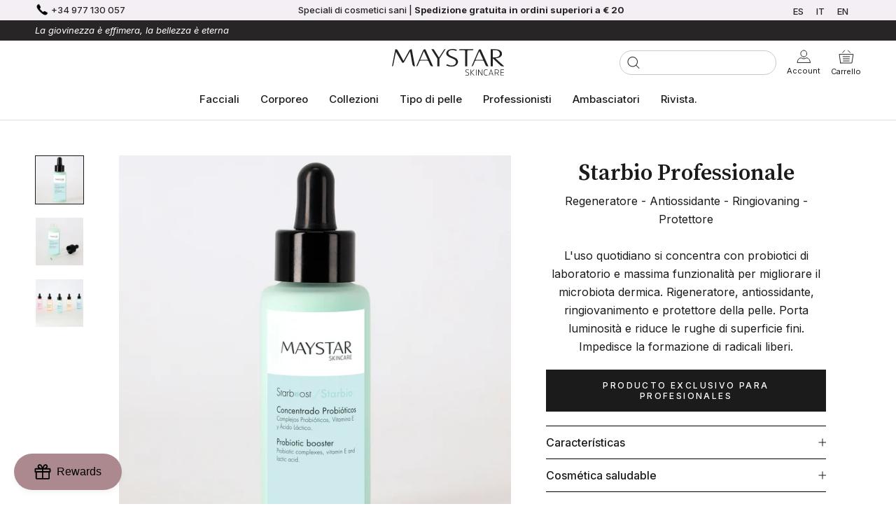

--- FILE ---
content_type: text/html; charset=utf-8
request_url: https://maystar.com/it/products/starbioprofessional
body_size: 58243
content:
<!DOCTYPE html>
<html class="no-js" lang="it">
  <head>
    <meta charset="utf-8"/>
    <meta http-equiv="X-UA-Compatible" content="IE=edge,chrome=1"/>
    <meta name="viewport" content="width=device-width, initial-scale=1.0, height=device-height, minimum-scale=1.0, maximum-scale=1.0"/>
    <meta name="theme-color" content=""/>

    <title>
      Starb professionale
      
      
      
      &ndash;
      Maystar Skincare
      
    </title><meta name="description" content="Rigeneratore - Antiossidante - Ringiovaning - Protettore concentrato dell&#39;uso quotidiano con probiotici di laboratorio e massima funzionalità per migliorare il microbiota dermica. Rigeneratore, antiossidante, ringiovanimento e protettore della pelle. Porta luminosità e riduce le rughe di superficie fini. Impedisce la formazione di radicali liberi."/><link rel="canonical" href="https://maystar.com/it/products/starbioprofessional"/><link rel="shortcut icon" href="//maystar.com/cdn/shop/files/maystar_skincare_favicon_96x.png?v=1636374166" type="image/png"/><meta property="og:type" content="product">
  <meta property="og:title" content="Starbio Professionale "><meta property="og:image" content="http://maystar.com/cdn/shop/products/StarBio_1.jpg?v=1651485298">
    <meta property="og:image:secure_url" content="https://maystar.com/cdn/shop/products/StarBio_1.jpg?v=1651485298">
    <meta property="og:image:width" content="1400">
    <meta property="og:image:height" content="1400"><meta property="product:price:amount" content="41,95">
  <meta property="product:price:currency" content="EUR"><meta property="og:description" content="Rigeneratore - Antiossidante - Ringiovaning - Protettore concentrato dell&#39;uso quotidiano con probiotici di laboratorio e massima funzionalità per migliorare il microbiota dermica. Rigeneratore, antiossidante, ringiovanimento e protettore della pelle. Porta luminosità e riduce le rughe di superficie fini. Impedisce la formazione di radicali liberi."><meta property="og:url" content="https://maystar.com/it/products/starbioprofessional">
<meta property="og:site_name" content="Maystar Skincare"><meta name="twitter:card" content="summary"><meta name="twitter:title" content="Starbio Professionale ">
  <meta name="twitter:description" content="Regeneratore - Antiossidante - Ringiovaning - Protettore
L&#39;uso quotidiano si concentra con probiotici di laboratorio e massima funzionalità per migliorare il microbiota dermica. Rigeneratore, antiossidante, ringiovanimento e protettore della pelle. Porta luminosità e riduce le rughe di superficie fini. Impedisce la formazione di radicali liberi.">
  <meta name="twitter:image" content="https://maystar.com/cdn/shop/products/StarBio_1_600x600_crop_center.jpg?v=1651485298">
    <style>
  @font-face {
  font-family: Montserrat;
  font-weight: 500;
  font-style: normal;
  font-display: fallback;
  src: url("//maystar.com/cdn/fonts/montserrat/montserrat_n5.07ef3781d9c78c8b93c98419da7ad4fbeebb6635.woff2") format("woff2"),
       url("//maystar.com/cdn/fonts/montserrat/montserrat_n5.adf9b4bd8b0e4f55a0b203cdd84512667e0d5e4d.woff") format("woff");
}

  @font-face {
  font-family: "Nunito Sans";
  font-weight: 400;
  font-style: normal;
  font-display: fallback;
  src: url("//maystar.com/cdn/fonts/nunito_sans/nunitosans_n4.0276fe080df0ca4e6a22d9cb55aed3ed5ba6b1da.woff2") format("woff2"),
       url("//maystar.com/cdn/fonts/nunito_sans/nunitosans_n4.b4964bee2f5e7fd9c3826447e73afe2baad607b7.woff") format("woff");
}


  @font-face {
  font-family: "Nunito Sans";
  font-weight: 700;
  font-style: normal;
  font-display: fallback;
  src: url("//maystar.com/cdn/fonts/nunito_sans/nunitosans_n7.25d963ed46da26098ebeab731e90d8802d989fa5.woff2") format("woff2"),
       url("//maystar.com/cdn/fonts/nunito_sans/nunitosans_n7.d32e3219b3d2ec82285d3027bd673efc61a996c8.woff") format("woff");
}

  @font-face {
  font-family: "Nunito Sans";
  font-weight: 400;
  font-style: italic;
  font-display: fallback;
  src: url("//maystar.com/cdn/fonts/nunito_sans/nunitosans_i4.6e408730afac1484cf297c30b0e67c86d17fc586.woff2") format("woff2"),
       url("//maystar.com/cdn/fonts/nunito_sans/nunitosans_i4.c9b6dcbfa43622b39a5990002775a8381942ae38.woff") format("woff");
}

  @font-face {
  font-family: "Nunito Sans";
  font-weight: 700;
  font-style: italic;
  font-display: fallback;
  src: url("//maystar.com/cdn/fonts/nunito_sans/nunitosans_i7.8c1124729eec046a321e2424b2acf328c2c12139.woff2") format("woff2"),
       url("//maystar.com/cdn/fonts/nunito_sans/nunitosans_i7.af4cda04357273e0996d21184432bcb14651a64d.woff") format("woff");
}


  :root {
    --heading-font-family : 'Inter', sans-serif;
    --heading-font-weight : 500;
    --heading-font-style  : normal;

    --text-font-family : 'Inter', sans-serif;
    --text-font-weight : 400;
    --text-font-style  : normal;

    --base-text-font-size   : 14px;
    --default-text-font-size: 14px;--background          : #f6f4f2;
    --background-rgb      : 246, 244, 242;
    --light-background    : #ffffff;
    --light-background-rgb: 255, 255, 255;
    --heading-color       : #1c1b1b;
    --text-color          : #1c1b1b;
    --text-color-rgb      : 28, 27, 27;
    --text-color-light    : #6a6a6a;
    --text-color-light-rgb: 106, 106, 106;
    --link-color          : #6a6a6a;
    --link-color-rgb      : 106, 106, 106;
    --border-color        : #d5d3d2;
    --border-color-rgb    : 213, 211, 210;

    --button-background    : #1c1b1b;
    --button-background-rgb: 28, 27, 27;
    --button-text-color    : #ffffff;

    --header-background       : #ffffff;
    --header-heading-color    : #1c1b1b;
    --header-light-text-color : #6a6a6a;
    --header-border-color     : #dddddd;

    --footer-background    : #272525;
    --footer-text-color    : #c9c8c8;
    --footer-heading-color : #ffffff;
    --footer-border-color  : #3f3d3d;

    --navigation-background      : #1c1b1b;
    --navigation-background-rgb  : 28, 27, 27;
    --navigation-text-color      : #ffffff;
    --navigation-text-color-light: rgba(255, 255, 255, 0.5);
    --navigation-border-color    : rgba(255, 255, 255, 0.25);

    --newsletter-popup-background     : #1c1b1b;
    --newsletter-popup-text-color     : #ffffff;
    --newsletter-popup-text-color-rgb : 255, 255, 255;

    --secondary-elements-background       : #1c1b1b;
    --secondary-elements-background-rgb   : 28, 27, 27;
    --secondary-elements-text-color       : #ffffff;
    --secondary-elements-text-color-light : rgba(255, 255, 255, 0.5);
    --secondary-elements-border-color     : rgba(255, 255, 255, 0.25);

    --product-sale-price-color    : #f94c43;
    --product-sale-price-color-rgb: 249, 76, 67;

    /* Shopify related variables */
    --payment-terms-background-color: #f6f4f2;    
    --swiper-theme-color: #272525 !important;

    /* Products */

    --horizontal-spacing-four-products-per-row: 20px;
        --horizontal-spacing-two-products-per-row : 20px;

    --vertical-spacing-four-products-per-row: 60px;
        --vertical-spacing-two-products-per-row : 75px;

    /* Animation */
    --drawer-transition-timing: cubic-bezier(0.645, 0.045, 0.355, 1);
    --header-base-height: 80px; /* We set a default for browsers that do not support CSS variables */

    /* Cursors */
    --cursor-zoom-in-svg    : url(//maystar.com/cdn/shop/t/14/assets/cursor-zoom-in.svg?v=170532930330058140181719355161);
    --cursor-zoom-in-2x-svg : url(//maystar.com/cdn/shop/t/14/assets/cursor-zoom-in-2x.svg?v=56685658183649387561719355161);
    
    /* Buttons */ 
    --button-type-radius: 0px;
  
  }
</style>

<script>
  // IE11 does not have support for CSS variables, so we have to polyfill them
  if (!(((window || {}).CSS || {}).supports && window.CSS.supports('(--a: 0)'))) {
    const script = document.createElement('script');
    script.type = 'text/javascript';
    script.src = 'https://cdn.jsdelivr.net/npm/css-vars-ponyfill@2';
    script.onload = function() {
      cssVars({});
    };

    document.getElementsByTagName('head')[0].appendChild(script);
  }
</script>

    <script>window.performance && window.performance.mark && window.performance.mark('shopify.content_for_header.start');</script><meta name="google-site-verification" content="2c2xckeirtYz5E2owIVjBtffg1v17UxkxuuJZu95J5w">
<meta name="google-site-verification" content="wiqHoTwy1KwIob32iMcnv6KCoTabYAaW1GiAugHyey4">
<meta name="google-site-verification" content="5kSMxT-26mSSV4YTMLsEp7qdhIxczsjHuhbs8kjhHnw">
<meta name="google-site-verification" content="1VhmkZCkFYkpw34FvfT4Qbm6RkbP1atMhMIb1XbmkBg">
<meta name="google-site-verification" content="OuPCPDTpKDnCwzQs29gHr4Q7Vej_0MWy7lodNcG0pT0">
<meta name="google-site-verification" content="oO3K-xWPZTSCdsxCQuFLs6xPdC6Wul0wjYQ6Q4eUa0M">
<meta id="shopify-digital-wallet" name="shopify-digital-wallet" content="/59153580209/digital_wallets/dialog">
<meta name="shopify-checkout-api-token" content="b63dd7e0f91bdec5dc292b3a78c1f5ab">
<meta id="in-context-paypal-metadata" data-shop-id="59153580209" data-venmo-supported="false" data-environment="production" data-locale="it_IT" data-paypal-v4="true" data-currency="EUR">
<link rel="alternate" hreflang="x-default" href="https://maystar.com/products/starbioprofessional">
<link rel="alternate" hreflang="it" href="https://maystar.com/it/products/starbioprofessional">
<link rel="alternate" hreflang="en" href="https://maystar.com/en/products/starbio-professional">
<link rel="alternate" type="application/json+oembed" href="https://maystar.com/it/products/starbioprofessional.oembed">
<script async="async" src="/checkouts/internal/preloads.js?locale=it-ES"></script>
<link rel="preconnect" href="https://shop.app" crossorigin="anonymous">
<script async="async" src="https://shop.app/checkouts/internal/preloads.js?locale=it-ES&shop_id=59153580209" crossorigin="anonymous"></script>
<script id="apple-pay-shop-capabilities" type="application/json">{"shopId":59153580209,"countryCode":"ES","currencyCode":"EUR","merchantCapabilities":["supports3DS"],"merchantId":"gid:\/\/shopify\/Shop\/59153580209","merchantName":"Maystar Skincare","requiredBillingContactFields":["postalAddress","email","phone"],"requiredShippingContactFields":["postalAddress","email","phone"],"shippingType":"shipping","supportedNetworks":["visa","maestro","masterCard","amex"],"total":{"type":"pending","label":"Maystar Skincare","amount":"1.00"},"shopifyPaymentsEnabled":true,"supportsSubscriptions":true}</script>
<script id="shopify-features" type="application/json">{"accessToken":"b63dd7e0f91bdec5dc292b3a78c1f5ab","betas":["rich-media-storefront-analytics"],"domain":"maystar.com","predictiveSearch":true,"shopId":59153580209,"locale":"it"}</script>
<script>var Shopify = Shopify || {};
Shopify.shop = "maystar-skincare.myshopify.com";
Shopify.locale = "it";
Shopify.currency = {"active":"EUR","rate":"1.0"};
Shopify.country = "ES";
Shopify.theme = {"name":"SOSADEV -Maystar by 3dids - 0.5 - Oferta black","id":169338077509,"schema_name":"Prestige","schema_version":"4.14.1","theme_store_id":null,"role":"main"};
Shopify.theme.handle = "null";
Shopify.theme.style = {"id":null,"handle":null};
Shopify.cdnHost = "maystar.com/cdn";
Shopify.routes = Shopify.routes || {};
Shopify.routes.root = "/it/";</script>
<script type="module">!function(o){(o.Shopify=o.Shopify||{}).modules=!0}(window);</script>
<script>!function(o){function n(){var o=[];function n(){o.push(Array.prototype.slice.apply(arguments))}return n.q=o,n}var t=o.Shopify=o.Shopify||{};t.loadFeatures=n(),t.autoloadFeatures=n()}(window);</script>
<script>
  window.ShopifyPay = window.ShopifyPay || {};
  window.ShopifyPay.apiHost = "shop.app\/pay";
  window.ShopifyPay.redirectState = null;
</script>
<script id="shop-js-analytics" type="application/json">{"pageType":"product"}</script>
<script defer="defer" async type="module" src="//maystar.com/cdn/shopifycloud/shop-js/modules/v2/client.init-shop-cart-sync_DLv9RC5i.it.esm.js"></script>
<script defer="defer" async type="module" src="//maystar.com/cdn/shopifycloud/shop-js/modules/v2/chunk.common_BOQ0Ds19.esm.js"></script>
<script type="module">
  await import("//maystar.com/cdn/shopifycloud/shop-js/modules/v2/client.init-shop-cart-sync_DLv9RC5i.it.esm.js");
await import("//maystar.com/cdn/shopifycloud/shop-js/modules/v2/chunk.common_BOQ0Ds19.esm.js");

  window.Shopify.SignInWithShop?.initShopCartSync?.({"fedCMEnabled":true,"windoidEnabled":true});

</script>
<script>
  window.Shopify = window.Shopify || {};
  if (!window.Shopify.featureAssets) window.Shopify.featureAssets = {};
  window.Shopify.featureAssets['shop-js'] = {"shop-cart-sync":["modules/v2/client.shop-cart-sync_hbOUKFAT.it.esm.js","modules/v2/chunk.common_BOQ0Ds19.esm.js"],"shop-button":["modules/v2/client.shop-button_DRWheWHe.it.esm.js","modules/v2/chunk.common_BOQ0Ds19.esm.js"],"init-fed-cm":["modules/v2/client.init-fed-cm_Cviszutl.it.esm.js","modules/v2/chunk.common_BOQ0Ds19.esm.js"],"init-windoid":["modules/v2/client.init-windoid_L7oJcEfC.it.esm.js","modules/v2/chunk.common_BOQ0Ds19.esm.js"],"shop-toast-manager":["modules/v2/client.shop-toast-manager_DjjsTKnE.it.esm.js","modules/v2/chunk.common_BOQ0Ds19.esm.js"],"shop-cash-offers":["modules/v2/client.shop-cash-offers_BrSse3he.it.esm.js","modules/v2/chunk.common_BOQ0Ds19.esm.js","modules/v2/chunk.modal_CBAo0LaH.esm.js"],"avatar":["modules/v2/client.avatar_BTnouDA3.it.esm.js"],"init-shop-email-lookup-coordinator":["modules/v2/client.init-shop-email-lookup-coordinator_CldTKEkL.it.esm.js","modules/v2/chunk.common_BOQ0Ds19.esm.js"],"init-shop-cart-sync":["modules/v2/client.init-shop-cart-sync_DLv9RC5i.it.esm.js","modules/v2/chunk.common_BOQ0Ds19.esm.js"],"pay-button":["modules/v2/client.pay-button_8Yad5Jnx.it.esm.js","modules/v2/chunk.common_BOQ0Ds19.esm.js"],"init-customer-accounts-sign-up":["modules/v2/client.init-customer-accounts-sign-up_nIh3dTpj.it.esm.js","modules/v2/client.shop-login-button_Bs3jbdmS.it.esm.js","modules/v2/chunk.common_BOQ0Ds19.esm.js","modules/v2/chunk.modal_CBAo0LaH.esm.js"],"init-shop-for-new-customer-accounts":["modules/v2/client.init-shop-for-new-customer-accounts_BFAt78BT.it.esm.js","modules/v2/client.shop-login-button_Bs3jbdmS.it.esm.js","modules/v2/chunk.common_BOQ0Ds19.esm.js","modules/v2/chunk.modal_CBAo0LaH.esm.js"],"checkout-modal":["modules/v2/client.checkout-modal_DbpkJzr9.it.esm.js","modules/v2/chunk.common_BOQ0Ds19.esm.js","modules/v2/chunk.modal_CBAo0LaH.esm.js"],"init-customer-accounts":["modules/v2/client.init-customer-accounts_BUem38Y9.it.esm.js","modules/v2/client.shop-login-button_Bs3jbdmS.it.esm.js","modules/v2/chunk.common_BOQ0Ds19.esm.js","modules/v2/chunk.modal_CBAo0LaH.esm.js"],"shop-login-button":["modules/v2/client.shop-login-button_Bs3jbdmS.it.esm.js","modules/v2/chunk.common_BOQ0Ds19.esm.js","modules/v2/chunk.modal_CBAo0LaH.esm.js"],"shop-login":["modules/v2/client.shop-login_C9Ac4EXF.it.esm.js","modules/v2/chunk.common_BOQ0Ds19.esm.js","modules/v2/chunk.modal_CBAo0LaH.esm.js"],"shop-follow-button":["modules/v2/client.shop-follow-button_D2UDRFBr.it.esm.js","modules/v2/chunk.common_BOQ0Ds19.esm.js","modules/v2/chunk.modal_CBAo0LaH.esm.js"],"lead-capture":["modules/v2/client.lead-capture_4PxtZQHB.it.esm.js","modules/v2/chunk.common_BOQ0Ds19.esm.js","modules/v2/chunk.modal_CBAo0LaH.esm.js"],"payment-terms":["modules/v2/client.payment-terms_CrkVudjo.it.esm.js","modules/v2/chunk.common_BOQ0Ds19.esm.js","modules/v2/chunk.modal_CBAo0LaH.esm.js"]};
</script>
<script>(function() {
  var isLoaded = false;
  function asyncLoad() {
    if (isLoaded) return;
    isLoaded = true;
    var urls = ["https:\/\/cdn.506.io\/eg\/script.js?shop=maystar-skincare.myshopify.com","https:\/\/cdn.langshop.app\/buckets\/app\/libs\/storefront\/sdk.js?proxy_prefix=\/apps\/langshop\u0026source=sct\u0026shop=maystar-skincare.myshopify.com","\/\/cdn.shopify.com\/proxy\/1e3db4f58d7625c8e829c9cbaa26b48cec7389f672a8bc801d60cf8a1b2358ba\/b2b-solution.bsscommerce.com\/js\/bss-b2b-cp.js?shop=maystar-skincare.myshopify.com\u0026sp-cache-control=cHVibGljLCBtYXgtYWdlPTkwMA"];
    for (var i = 0; i < urls.length; i++) {
      var s = document.createElement('script');
      s.type = 'text/javascript';
      s.async = true;
      s.src = urls[i];
      var x = document.getElementsByTagName('script')[0];
      x.parentNode.insertBefore(s, x);
    }
  };
  if(window.attachEvent) {
    window.attachEvent('onload', asyncLoad);
  } else {
    window.addEventListener('load', asyncLoad, false);
  }
})();</script>
<script id="__st">var __st={"a":59153580209,"offset":3600,"reqid":"43ae2259-e559-42b0-84ab-467fcffb88c0-1762272690","pageurl":"maystar.com\/it\/products\/starbioprofessional","u":"dc2c8a214bb0","p":"product","rtyp":"product","rid":7218699862193};</script>
<script>window.ShopifyPaypalV4VisibilityTracking = true;</script>
<script id="captcha-bootstrap">!function(){'use strict';const t='contact',e='account',n='new_comment',o=[[t,t],['blogs',n],['comments',n],[t,'customer']],c=[[e,'customer_login'],[e,'guest_login'],[e,'recover_customer_password'],[e,'create_customer']],r=t=>t.map((([t,e])=>`form[action*='/${t}']:not([data-nocaptcha='true']) input[name='form_type'][value='${e}']`)).join(','),a=t=>()=>t?[...document.querySelectorAll(t)].map((t=>t.form)):[];function s(){const t=[...o],e=r(t);return a(e)}const i='password',u='form_key',d=['recaptcha-v3-token','g-recaptcha-response','h-captcha-response',i],f=()=>{try{return window.sessionStorage}catch{return}},m='__shopify_v',_=t=>t.elements[u];function p(t,e,n=!1){try{const o=window.sessionStorage,c=JSON.parse(o.getItem(e)),{data:r}=function(t){const{data:e,action:n}=t;return t[m]||n?{data:e,action:n}:{data:t,action:n}}(c);for(const[e,n]of Object.entries(r))t.elements[e]&&(t.elements[e].value=n);n&&o.removeItem(e)}catch(o){console.error('form repopulation failed',{error:o})}}const l='form_type',E='cptcha';function T(t){t.dataset[E]=!0}const w=window,h=w.document,L='Shopify',v='ce_forms',y='captcha';let A=!1;((t,e)=>{const n=(g='f06e6c50-85a8-45c8-87d0-21a2b65856fe',I='https://cdn.shopify.com/shopifycloud/storefront-forms-hcaptcha/ce_storefront_forms_captcha_hcaptcha.v1.5.2.iife.js',D={infoText:'Protetto da hCaptcha',privacyText:'Privacy',termsText:'Termini'},(t,e,n)=>{const o=w[L][v],c=o.bindForm;if(c)return c(t,g,e,D).then(n);var r;o.q.push([[t,g,e,D],n]),r=I,A||(h.body.append(Object.assign(h.createElement('script'),{id:'captcha-provider',async:!0,src:r})),A=!0)});var g,I,D;w[L]=w[L]||{},w[L][v]=w[L][v]||{},w[L][v].q=[],w[L][y]=w[L][y]||{},w[L][y].protect=function(t,e){n(t,void 0,e),T(t)},Object.freeze(w[L][y]),function(t,e,n,w,h,L){const[v,y,A,g]=function(t,e,n){const i=e?o:[],u=t?c:[],d=[...i,...u],f=r(d),m=r(i),_=r(d.filter((([t,e])=>n.includes(e))));return[a(f),a(m),a(_),s()]}(w,h,L),I=t=>{const e=t.target;return e instanceof HTMLFormElement?e:e&&e.form},D=t=>v().includes(t);t.addEventListener('submit',(t=>{const e=I(t);if(!e)return;const n=D(e)&&!e.dataset.hcaptchaBound&&!e.dataset.recaptchaBound,o=_(e),c=g().includes(e)&&(!o||!o.value);(n||c)&&t.preventDefault(),c&&!n&&(function(t){try{if(!f())return;!function(t){const e=f();if(!e)return;const n=_(t);if(!n)return;const o=n.value;o&&e.removeItem(o)}(t);const e=Array.from(Array(32),(()=>Math.random().toString(36)[2])).join('');!function(t,e){_(t)||t.append(Object.assign(document.createElement('input'),{type:'hidden',name:u})),t.elements[u].value=e}(t,e),function(t,e){const n=f();if(!n)return;const o=[...t.querySelectorAll(`input[type='${i}']`)].map((({name:t})=>t)),c=[...d,...o],r={};for(const[a,s]of new FormData(t).entries())c.includes(a)||(r[a]=s);n.setItem(e,JSON.stringify({[m]:1,action:t.action,data:r}))}(t,e)}catch(e){console.error('failed to persist form',e)}}(e),e.submit())}));const S=(t,e)=>{t&&!t.dataset[E]&&(n(t,e.some((e=>e===t))),T(t))};for(const o of['focusin','change'])t.addEventListener(o,(t=>{const e=I(t);D(e)&&S(e,y())}));const B=e.get('form_key'),M=e.get(l),P=B&&M;t.addEventListener('DOMContentLoaded',(()=>{const t=y();if(P)for(const e of t)e.elements[l].value===M&&p(e,B);[...new Set([...A(),...v().filter((t=>'true'===t.dataset.shopifyCaptcha))])].forEach((e=>S(e,t)))}))}(h,new URLSearchParams(w.location.search),n,t,e,['guest_login'])})(!0,!0)}();</script>
<script integrity="sha256-52AcMU7V7pcBOXWImdc/TAGTFKeNjmkeM1Pvks/DTgc=" data-source-attribution="shopify.loadfeatures" defer="defer" src="//maystar.com/cdn/shopifycloud/storefront/assets/storefront/load_feature-81c60534.js" crossorigin="anonymous"></script>
<script crossorigin="anonymous" defer="defer" src="//maystar.com/cdn/shopifycloud/storefront/assets/shopify_pay/storefront-65b4c6d7.js?v=20250812"></script>
<script data-source-attribution="shopify.dynamic_checkout.dynamic.init">var Shopify=Shopify||{};Shopify.PaymentButton=Shopify.PaymentButton||{isStorefrontPortableWallets:!0,init:function(){window.Shopify.PaymentButton.init=function(){};var t=document.createElement("script");t.src="https://maystar.com/cdn/shopifycloud/portable-wallets/latest/portable-wallets.it.js",t.type="module",document.head.appendChild(t)}};
</script>
<script data-source-attribution="shopify.dynamic_checkout.buyer_consent">
  function portableWalletsHideBuyerConsent(e){var t=document.getElementById("shopify-buyer-consent"),n=document.getElementById("shopify-subscription-policy-button");t&&n&&(t.classList.add("hidden"),t.setAttribute("aria-hidden","true"),n.removeEventListener("click",e))}function portableWalletsShowBuyerConsent(e){var t=document.getElementById("shopify-buyer-consent"),n=document.getElementById("shopify-subscription-policy-button");t&&n&&(t.classList.remove("hidden"),t.removeAttribute("aria-hidden"),n.addEventListener("click",e))}window.Shopify?.PaymentButton&&(window.Shopify.PaymentButton.hideBuyerConsent=portableWalletsHideBuyerConsent,window.Shopify.PaymentButton.showBuyerConsent=portableWalletsShowBuyerConsent);
</script>
<script data-source-attribution="shopify.dynamic_checkout.cart.bootstrap">document.addEventListener("DOMContentLoaded",(function(){function t(){return document.querySelector("shopify-accelerated-checkout-cart, shopify-accelerated-checkout")}if(t())Shopify.PaymentButton.init();else{new MutationObserver((function(e,n){t()&&(Shopify.PaymentButton.init(),n.disconnect())})).observe(document.body,{childList:!0,subtree:!0})}}));
</script>
<link id="shopify-accelerated-checkout-styles" rel="stylesheet" media="screen" href="https://maystar.com/cdn/shopifycloud/portable-wallets/latest/accelerated-checkout-backwards-compat.css" crossorigin="anonymous">
<style id="shopify-accelerated-checkout-cart">
        #shopify-buyer-consent {
  margin-top: 1em;
  display: inline-block;
  width: 100%;
}

#shopify-buyer-consent.hidden {
  display: none;
}

#shopify-subscription-policy-button {
  background: none;
  border: none;
  padding: 0;
  text-decoration: underline;
  font-size: inherit;
  cursor: pointer;
}

#shopify-subscription-policy-button::before {
  box-shadow: none;
}

      </style>

<script>window.performance && window.performance.mark && window.performance.mark('shopify.content_for_header.end');</script>

    <link rel="stylesheet" href="//maystar.com/cdn/shop/t/14/assets/theme.css?v=77954772060260553861738725750"/>
    <link rel="stylesheet" href="//maystar.com/cdn/shop/t/14/assets/custom.css?v=59664882406641949681738724940"/>
    <style>
      #shopify-section-bss-b2b-wholesaler-form-3413 {
        justify-content: center !important;
        display: flex !important;
      }
      #shopify-section-bss-b2b-wholesaler-form-3413 .grid__item {
        width: 400px !important;
      }
      #main > div > div > div.grid__item.medium-up--five-sixths.medium-up--push-one-twelfth > div.section-header.text-center > h1 {
        text-align: center !important;
        font-size: 25px !important;
        margin-top: 20px  !important;
        font-weight: bolder !important;
      }
      #RegisterForm > p > input {
        background-color: black !important;
        color: white  !important;
      }
    </style>
    <script>// This allows to expose several variables to the global scope, to be used in scripts
      window.theme = {
        pageType: "product",
        moneyFormat: "{{amount_with_comma_separator}}€",
        moneyWithCurrencyFormat: "{{amount_with_comma_separator}}€",
        productImageSize: "natural",
        searchMode: "product,article",
        showPageTransition: false,
        showElementStaggering: true,
        showImageZooming: true
      };

      window.routes = {
        rootUrl: "\/it",
        rootUrlWithoutSlash:
        "\/it"
        ,
        cartUrl: "\/it\/cart",
        cartAddUrl: "\/it\/cart\/add",
        cartChangeUrl: "\/it\/cart\/change",
        searchUrl: "\/it\/search",
        productRecommendationsUrl: "\/it\/recommendations\/products"
      };

      window.languages = {
        cartAddNote: "Aggiungi una nota all\u0026#39;ordine",
        cartEditNote: "Modifica nota dell\u0026#39;ordine",
        productImageLoadingError: "Questa immagine non è stata caricata. Prova a ricaricare la pagina.",
        productFormAddToCart:
        "Aggiungi al carrello"
        ,
        productFormUnavailable: "Non disponibile",
        productFormSoldOut: "Esaurito",
        shippingEstimatorOneResult: "1 opzione disponibile:",
        shippingEstimatorMoreResults: "{{count}} opzioni disponibili:",
        shippingEstimatorNoResults: "Non sono state trovate spedizioni"
      };

      window.lazySizesConfig = {
        loadHidden: false,
        hFac: 0.5,
        expFactor: 2,
        ricTimeout: 150,
        lazyClass: 'Image--lazyLoad',
        loadingClass: 'Image--lazyLoading',
        loadedClass: 'Image--lazyLoaded'
      };

      document.documentElement.className = document.documentElement.className.replace('no-js', 'js');
      document.documentElement.style.setProperty('--window-height', window.innerHeight + 'px');

      // We do a quick detection of some features (we could use Modernizr but for so little...)
      (function () {
        document.documentElement.className += ((window.CSS && window.CSS.supports('(position: sticky) or (position: -webkit-sticky)')) ? ' supports-sticky' : ' no-supports-sticky');
        document.documentElement.className += (window.matchMedia('(-moz-touch-enabled: 1), (hover: none)')).matches ? ' no-supports-hover' : ' supports-hover';
      }());
    </script>

    <script src="//maystar.com/cdn/shop/t/14/assets/lazysizes.min.js?v=174358363404432586981719355161" async></script>
    
    <link rel="stylesheet" href="https://unpkg.com/swiper@8/swiper-bundle.min.css"/>
    <script src="https://unpkg.com/swiper@8/swiper-bundle.min.js"></script><script src="https://polyfill-fastly.net/v3/polyfill.min.js?unknown=polyfill&features=fetch,Element.prototype.closest,Element.prototype.remove,Element.prototype.classList,Array.prototype.includes,Array.prototype.fill,Object.assign,CustomEvent,IntersectionObserver,IntersectionObserverEntry,URL" defer></script>
    <script src="//maystar.com/cdn/shop/t/14/assets/libs.min.js?v=26178543184394469741719355161" defer></script>
    <script src="//maystar.com/cdn/shop/t/14/assets/theme.min.js?v=49201085920206993051719355161" defer></script>
    <script src="//maystar.com/cdn/shop/t/14/assets/custom.js?v=114860216842277951221719355161" defer></script>
    <script src="https://ajax.googleapis.com/ajax/libs/jquery/3.5.1/jquery.min.js"></script>

    <script src="//maystar.com/cdn/shop/t/14/assets/bss-custom.js?v=105136113835301774841738726716" defer></script>
    <!-- Google Tag Manager -->
    <!-- <script>(function(w,d,s,l,i){w[l]=w[l]||[];w[l].push({'gtm.start':
                                                          new Date().getTime(),event:'gtm.js'});var f=d.getElementsByTagName(s)[0],
    j=d.createElement(s),dl=l!='dataLayer'?'&l='+l:'';j.async=true;j.src=
      'https://www.googletagmanager.com/gtm.js?id='+i+dl;f.parentNode.insertBefore(j,f);
                                })(window,document,'script','dataLayer','GTM-54VJNPC');</script> -->
    <!-- End Google Tag Manager -->

    <script>
      (function () {
        window.onpageshow = function () {
          if (window.theme.showPageTransition) {
            var pageTransition = document.querySelector(".PageTransition");

            if (pageTransition) {
              pageTransition.style.visibility = "visible";
              pageTransition.style.opacity = "0";
            }
          }

          // When the page is loaded from the cache, we have to reload the cart content
          document.documentElement.dispatchEvent(new CustomEvent("cart:refresh", {bubbles: true}));
        };
      })();
    </script>

    
  <script type="application/ld+json">
  {
    "@context": "http://schema.org",
    "@type": "Product",
    "offers": [{
          "@type": "Offer",
          "name": "Default Title",
          "availability":"https://schema.org/InStock",
          "price": 41.95,
          "priceCurrency": "EUR",
          "priceValidUntil": "2025-11-14","sku": "3050527011","url": "/it/products/starbioprofessional?variant=41762935931057"
        }
],
    "brand": {
      "name": "Maystar Skincare"
    },
    "name": "Starbio Professionale ",
    "description": "Regeneratore - Antiossidante - Ringiovaning - Protettore\nL'uso quotidiano si concentra con probiotici di laboratorio e massima funzionalità per migliorare il microbiota dermica. Rigeneratore, antiossidante, ringiovanimento e protettore della pelle. Porta luminosità e riduce le rughe di superficie fini. Impedisce la formazione di radicali liberi.",
    "category": "Profesional",
    "url": "/it/products/starbioprofessional",
    "sku": "3050527011",
    "image": {
      "@type": "ImageObject",
      "url": "https://maystar.com/cdn/shop/products/StarBio_1_1024x.jpg?v=1651485298",
      "image": "https://maystar.com/cdn/shop/products/StarBio_1_1024x.jpg?v=1651485298",
      "name": "Starbio Professionale ",
      "width": "1024",
      "height": "1024"
    }
  }
  </script>



  <script type="application/ld+json">
  {
    "@context": "http://schema.org",
    "@type": "BreadcrumbList",
  "itemListElement": [{
      "@type": "ListItem",
      "position": 1,
      "name": "Translation missing: it.general.breadcrumb.home",
      "item": "https://maystar.com"
    },{
          "@type": "ListItem",
          "position": 2,
          "name": "Starbio Professionale ",
          "item": "https://maystar.com/it/products/starbioprofessional"
        }]
  }
  </script>

    <script type="text/javascript">
  //BOOSTER APPS COMMON JS CODE
  window.BoosterApps = window.BoosterApps || {};
  window.BoosterApps.common = window.BoosterApps.common || {};
  window.BoosterApps.common.shop = {
    permanent_domain: 'maystar-skincare.myshopify.com',
    currency: "EUR",
    money_format: "{{amount_with_comma_separator}}€",
    id: 59153580209
  };
  

  window.BoosterApps.common.template = 'product';
  window.BoosterApps.common.cart = {};
  window.BoosterApps.common.vapid_public_key = "BJuXCmrtTK335SuczdNVYrGVtP_WXn4jImChm49st7K7z7e8gxSZUKk4DhUpk8j2Xpiw5G4-ylNbMKLlKkUEU98=";
  window.BoosterApps.global_config = {"asset_urls":{"loy":{"init_js":"https:\/\/cdn.shopify.com\/s\/files\/1\/0194\/1736\/6592\/t\/1\/assets\/ba_loy_init.js?v=1644597552","widget_js":"https:\/\/cdn.shopify.com\/s\/files\/1\/0194\/1736\/6592\/t\/1\/assets\/ba_loy_widget.js?v=1644793022","widget_css":"https:\/\/cdn.shopify.com\/s\/files\/1\/0194\/1736\/6592\/t\/1\/assets\/ba_loy_widget.css?v=1630424861"},"rev":{"init_js":"https:\/\/cdn.shopify.com\/s\/files\/1\/0194\/1736\/6592\/t\/1\/assets\/ba_rev_init.js?v=1645314486","widget_js":"https:\/\/cdn.shopify.com\/s\/files\/1\/0194\/1736\/6592\/t\/1\/assets\/ba_rev_widget.js?v=1645314488","modal_js":"https:\/\/cdn.shopify.com\/s\/files\/1\/0194\/1736\/6592\/t\/1\/assets\/ba_rev_modal.js?v=1645314490","widget_css":"https:\/\/cdn.shopify.com\/s\/files\/1\/0194\/1736\/6592\/t\/1\/assets\/ba_rev_widget.css?v=1645314495","modal_css":"https:\/\/cdn.shopify.com\/s\/files\/1\/0194\/1736\/6592\/t\/1\/assets\/ba_rev_modal.css?v=1645314492"},"pu":{"init_js":"https:\/\/cdn.shopify.com\/s\/files\/1\/0194\/1736\/6592\/t\/1\/assets\/ba_pu_init.js?v=1635877170"},"bis":{"init_js":"https:\/\/cdn.shopify.com\/s\/files\/1\/0194\/1736\/6592\/t\/1\/assets\/ba_bis_init.js?v=1633795418","modal_js":"https:\/\/cdn.shopify.com\/s\/files\/1\/0194\/1736\/6592\/t\/1\/assets\/ba_bis_modal.js?v=1633795421","modal_css":"https:\/\/cdn.shopify.com\/s\/files\/1\/0194\/1736\/6592\/t\/1\/assets\/ba_bis_modal.css?v=1620346071"},"widgets":{"init_js":"https:\/\/cdn.shopify.com\/s\/files\/1\/0194\/1736\/6592\/t\/1\/assets\/ba_widget_init.js?v=1645154659","modal_js":"https:\/\/cdn.shopify.com\/s\/files\/1\/0194\/1736\/6592\/t\/1\/assets\/ba_widget_modal.js?v=1645154662","modal_css":"https:\/\/cdn.shopify.com\/s\/files\/1\/0194\/1736\/6592\/t\/1\/assets\/ba_widget_modal.css?v=1643989789"},"global":{"helper_js":"https:\/\/cdn.shopify.com\/s\/files\/1\/0194\/1736\/6592\/t\/1\/assets\/ba_tracking.js?v=1637601969"}},"proxy_paths":{"loy":"\/apps\/ba-loy","app_metrics":"\/apps\/ba-loy\/app_metrics","push_subscription":"\/apps\/ba-loy\/push"},"aat":["loy"],"pv":false,"sts":false,"bam":false,"base_money_format":"{{amount_with_comma_separator}}€"};

    window.BoosterApps.loy_config = {"brand_theme_settings":{"button_bg":"#1c1b1b","header_bg":"#eac1c8","desc_color":"#737376","icon_color":"#3a3a3a","link_color":"#1c1b1b","visibility":"both","cards_shape":"rounded","hide_widget":"false","launcher_bg":"#eac1c8","title_color":"#212b36","banner_image":"","inputs_shape":"rounded","buttons_shape":"rounded","primary_color":"#1c1b1b","launcher_shape":"rounded","container_shape":"rounded","mobile_placement":"left","button_text_color":"#fff","desktop_placement":"left","header_text_color":"#000000","launcher_text_color":"#000000","mobile_side_spacing":"20","desktop_side_spacing":"20","visibility_condition":"","mobile_bottom_spacing":"20","desktop_bottom_spacing":"20","widget_icon_preview_url":"","hide_widget_launcher_on_mobile":"false","widget_banner_image_preview_url":""},"launcher_style_settings":{"mobile_icon":"gift","mobile_text":"Club VitalBeauty","desktop_icon":"gift","desktop_text":"Club VitalBeauty","mobile_layout":"icon_with_text","desktop_layout":"icon_with_text","mobile_launcher_icon":null,"desktop_launcher_icon":null},"points_program_enabled":false,"referral_program_enabled":false,"vip_program_enabled":false,"vip_program_tier_type":"points_earned","vip_program_period":"lifetime","brand_panel_settings":{"visitor_header_caption":"Consigue puntos para canejar en tus próximos pedidos y accede a ofertas exclusivas","visitor_header_title":"Club Vital Beauty","acct_creation_title":"Únete al club VitalBeauty","acct_creation_desc":"Get rewarded for being an awesome customer","acct_creation_sign_in":"¿Ya eres miembro?","acct_creation_btn":"UNIRME","visitor_point_header":"Consigue puntos","visitor_point_desc":"¡Te está esperando tu regalo de bienvenida!","member_header_caption":"Tus puntos","member_header_title":"{points}","member_point_header":"Points","member_point_desc":"Earn points and turn these into rewards!","general_ways_to_earn":"Cómo conseguir puntos","general_ways_to_redeem":"Cómo utilizarlos","general_sign_in":"Iniciar sesión","general_sign_up":"Solo por unirte al club","general_signed_up":"registrado","general_no_rewards_yet":"No tienes recompensas todavía","general_your_rewards_will_show_here":"Tus recompensas se mostrarán aquí.","general_past_rewards":"Recompensas anteriores","general_go_back":"Volver","general_your_rewards":"Tus recompensas","general_upcoming_reward":"Próxima recompensa","general_redeem":"Solicitar","general_redeemed_a_reward":"Solicitar regalo","general_you_have":"Tienes","general_rewards":"Recompensas conseguidas","general_reward":"recompensa","general_manual_points_adjust":"manual points adjustment","general_add_points_default_note":"Points awarded by points import","general_reset_removal_default_note":"Existing points removed for points reset from import","general_reset_new_balance_default_note":"Points reset to new balance by points import","general_refund_points":"Points refunded","general_use_discount_code":"¡Usa el cupón en tu próxima compra!","general_apply_code":"Aplicar código","general_add_product_to_cart":"Añadir este producto a la cesta","general_spend":"acumulado","general_spent":"Acumulado","general_points":"Puntos","general_point":"Puntos","general_discount_amount_coupon":"${{discount_amount}} cupón descuento","general_discount_amount":"puntos para ${{discount_amount}} descuento","general_no_points_yet":"No tienes puntos todavía","general_have_not_earned_points":"No has conseguido puntos todavía.","general_place_an_order":"Haz un pedido","general_placed_an_order":"Realizado un pedido","general_points_for_every":"Puntos por cada","general_how_to_earn_points":"¿Cómo consigo puntos?","general_points_activity":"Historial de puntos","general_celebrate_birthday":"Celebrate a birthday","general_celebrate_birthday_past_tense":"Celebrated a birthday","general_birthday_reward":"Celebrate with a reward","general_celebrate_your_birthday":"Let's celebrate your birthday! 🎉 Please give us 30 days notice - otherwise, you'll have to wait another year.","general_edit_date":"Edit Date","general_month":"Month","general_day":"Day","general_enter_valid_date":"Please enter a valid date","general_save_date":"Save date","general_reward_show":"Show","general_share_via_email":"Share via Email","general_share_on":"Share on","general_please_choose_an_option":"Please choose an option from the","general_product_page":"product page","general_by":"by","social_instagram_follow":"Follow on Instagram","social_facebook_like":"Like page on Facebook","social_facebook_share":"Share link on Facebook","social_twitter_follow":"Follow on Twitter","social_twitter_share":"Share link on Twitter","social_instagram_follow_past_tense":"Followed on Instagram","social_facebook_like_past_tense":"Liked a page on Facebook","social_facebook_share_past_tense":"Shared a link on Facebook","social_twitter_follow_past_tense":"Followed on Twitter","social_twitter_share_past_tense":"Shared a link on Twitter","social_follow":"Follow","social_share":"Share","social_like":"Like","referral_complete":"Complete a Referral","referral_complete_past_tense":"Completed a Referral","referral_complete_points":"{{points_amount}} Points for every referral completed","referrals_title":"Referral Program","referrals_visitor_desc":"Refer a friend who makes a purchase and both of you will claim rewards.","referrals_create_account_to_claim_coupon":"Create an Account to claim your coupon","referrals_create_account":"Create an Account","referrals_referred_reward":"They will get","referrals_referrer_reward":"You will get","referrals_call_to_action":"Refer friends and earn","referrals_completed":"referrals completed so far","referrals_share_link":"Share this link with a friend for them to claim the reward","referrals_referral_code":"Your referral link to share","referrals_get_reward":"Get your","referrals_claimed_reward":"Here's your","referrals_claim_reward":"Claim your gift","referrals_email_invite":"Refer friends by email","referrals_email_send":"Send email","referrals_email_to":"To","referrals_email_to_placeholder":"Add a comma-separated list of emails","referrals_email_message":"Message","referrals_email_message_placeholder":"Customize your referral message. The referral link will be automatically added.","referrals_invalid_email":"Please enter a valid email address","referrals_no_referrals_yet":"No referrals yet","referrals_your_referrals_show_here":"Your referrals will show here.","referrals_your_referrals":"Your referrals","referrals_status_pending":"pending","referrals_status_completed":"completed","referrals_status_blocked":"blocked","vip_tiers":"VIP Tiers","vip_status":"VIP Status","vip_reward":"VIP reward","vip_tier_desc":"Gain access to exclusive rewards.","vip_reward_earned_via":"Earned via {{vip_tier_name}} tier","vip_tier_no_vip_history":"No VIP membership history yet","vip_tier_vip_history":"VIP History","vip_tier_added_to":"Added to {{tier_name}}","vip_tier_achieved":"Unlocked {{tier_name}}","vip_tier_dropped_to":"Fell to {{tier_name}}","vip_tier_retained_to":"Kept {{tier_name}}","vip_tier_earn_points":"Earn {{points}} Points","vip_tier_spend":"Spend {{amount}}","vip_perks":"Perks","vip_benefits":"Benefits","vip_tier_to_unlock":"to unlock","vip_achieved_until":"Achieved until","vip_tier_on_highest":"You did it! You're on the highest tier 🎉","general_error":"Hmm, something went wrong, please try again shortly","general_redeem_error_min_points":"Did not met minimum points to redeem","general_redeem_error_max_points":"Exceeded maximum points to spend","tos_max_shipping_amount":"Maximum shipping amount of {{max_shipping_amount}}.","tos_expiry_months":"Expires {{expiry_months}} month(s) after being redeemed.","tos_expiry_at":"Reward expires on {{expiry_date}}.","tos_free_product":"Reward only applies to {{product_name}}","tos_min_order_amount":"Applies to all orders over {{min_order_amount}}.","tos_apply_to_collection":"Only for products in specific collections."},"widget_css":"#baLoySectionWrapper .ba-loy-bg-color {\n  background-color: #eac1c8;\n}\n\n#baLoySectionWrapper .section-panel-wrapper {\n  box-shadow:rgba(0, 0, 0, 0.1) 0px 4px 15px 0px, rgba(0, 0, 0, 0.1) 0px 1px 2px 0px, #eac1c8 0px 2px 0px 0px inset;\n}\n\n\n\n\n.header-main, .header-secondary {\n\tcolor: #000000 !important;\n}\n.main-default a.sign-in{\n  color: #1c1b1b !important;\n}\n\n.section-table-piece-detail-items .li-img path {\n  fill: #3a3a3a;\n}\n\n.buttons-icons-detail-image .li-img {\n  fill: #3a3a3a;\n}\n\n#baLoySectionWrapper .loy-button-main{\n    background: #1c1b1b;\n    color: #fff;\n}\n\n  #baLoySectionWrapper .loy-button-main{\n    color: #fff;\n  }\n\n  #baLoySectionWrapper .main-default, #baLoySectionWrapper div.panel-section .head-title,#baLoySectionWrapper body {\n    color: #212b36;\n  }\n\n  #baLoySectionWrapper .section-panel-wrapper .panel-desc, #baLoySectionWrapper .main-default.sign-in-text{\n    color: #737376;\n  }\n\n  #launcher-wrapper{\n    background: #eac1c8;\n  }\n\n\n.ba-loy-namespace .ba-loy-messenger-frame, #launcher-wrapper{\n  left: 20px;\n  right: auto;\n}\n.ba-loy-namespace .ba-loy-messenger-frame {\n  bottom: 90px;\n}\n#launcher-wrapper{\n  bottom: 20px;\n}\n\n.launcher-text{\n  color: #000000 !important;\n}\n\n#launcher-wrapper .launcher-desktop { display: block; }\n#launcher-wrapper .launcher-mobile  { display: none;  }\n\n@media (max-width: 500px) {\n  .ba-loy-namespace .ba-loy-messenger-frame{\n    height: 100%;\n    min-height: 100%;\n    bottom: 0;\n    right: 0;\n    left: 0;\n    top: 0;\n    width: 100%;\n    border-radius: 0;\n  }\n  #launcher-wrapper.up{\n    display: none;\n  }\n  #launcher-wrapper{\n    left: 20px;\n    right: auto;\n    bottom: 20px;\n  }\n  #launcher-wrapper .launcher-desktop { display: none;  }\n  #launcher-wrapper .launcher-mobile  { display: block; }\n}\n\n\n\n.ba-loy-circle{border-radius: 30px !important;}\n.ba-loy-rounded{border-radius: 10px !important;}\n.ba-loy-square{border-radius: 0px !important;}\n","custom_css":null,"ways_to_earn":[{"automation_id":85661,"status":"active","trigger":"loy_contact_member_enabled","step_id":482781,"points_amount":100,"points_type":"fixed","icon_url":null},{"automation_id":85662,"status":"active","trigger":"order_placed","step_id":482782,"points_amount":5,"points_type":"multiplier","icon_url":null}],"referral_rewards":{"referrer_reward":{"id":74852,"name":"5€ off coupon","reward_type":"fixed_amount","properties":{"applies_to":"entire"}},"referred_reward":{"id":74853,"name":"5€ off coupon","reward_type":"fixed_amount","properties":{"applies_to":"entire"}}},"referral_social_settings":{"email":"false","twitter":"true","facebook":"true","twitter_message":""},"referrals_customer_account_required":false,"vip_tiers":[]};
    window.BoosterApps.loy_config.api_endpoint = "/apps/ba-loy";
    window.BoosterApps.loy_config.domain_name = "loyalty.rivo.io";





  
    if (window.BoosterApps.common.template == 'product'){
      window.BoosterApps.common.product = {
        id: 7218699862193, price: 4195, handle: "starbioprofessional", tags: ["concentrado para cabina","Cuello","Después de 60","Detox","Entre 30 y 40","Entre 40 y 50","Entre 50 y 60","Escote","oferta-b2b-12","Primeros cuidados","Rebajas25","Renovador","Revitalizante","Rostro","Starboost","Todo tipo de pieles"],
        available: true, title: "Starbio Professionale ", variants: [{"id":41762935931057,"title":"Default Title","option1":"Default Title","option2":null,"option3":null,"sku":"3050527011","requires_shipping":true,"taxable":true,"featured_image":null,"available":true,"name":"Starbio Professionale ","public_title":null,"options":["Default Title"],"price":4195,"weight":0,"compare_at_price":null,"inventory_management":"shopify","barcode":null,"requires_selling_plan":false,"selling_plan_allocations":[]}]
      };
      window.BoosterApps.common.product.review_data = null;
    }
  

</script>


<script type="text/javascript">
  !function(e){var t={};function r(n){if(t[n])return t[n].exports;var o=t[n]={i:n,l:!1,exports:{}};return e[n].call(o.exports,o,o.exports,r),o.l=!0,o.exports}r.m=e,r.c=t,r.d=function(e,t,n){r.o(e,t)||Object.defineProperty(e,t,{enumerable:!0,get:n})},r.r=function(e){"undefined"!==typeof Symbol&&Symbol.toStringTag&&Object.defineProperty(e,Symbol.toStringTag,{value:"Module"}),Object.defineProperty(e,"__esModule",{value:!0})},r.t=function(e,t){if(1&t&&(e=r(e)),8&t)return e;if(4&t&&"object"===typeof e&&e&&e.__esModule)return e;var n=Object.create(null);if(r.r(n),Object.defineProperty(n,"default",{enumerable:!0,value:e}),2&t&&"string"!=typeof e)for(var o in e)r.d(n,o,function(t){return e[t]}.bind(null,o));return n},r.n=function(e){var t=e&&e.__esModule?function(){return e.default}:function(){return e};return r.d(t,"a",t),t},r.o=function(e,t){return Object.prototype.hasOwnProperty.call(e,t)},r.p="https://loyalty.rivo.io/packs/",r(r.s=62)}({62:function(e,t){}});
//# sourceMappingURL=application-69c406ff28c2d6cd03c3.js.map

  //Global snippet for Booster Apps
  //this is updated automatically - do not edit manually.

  function loadScript(src, defer, done) {
    var js = document.createElement('script');
    js.src = src;
    js.defer = defer;
    js.onload = function(){done();};
    js.onerror = function(){
      done(new Error('Failed to load script ' + src));
    };
    document.head.appendChild(js);
  }

  function browserSupportsAllFeatures() {
    return window.Promise && window.fetch && window.Symbol;
  }

  if (browserSupportsAllFeatures()) {
    main();
  } else {
    loadScript('https://polyfill-fastly.net/v3/polyfill.min.js?features=Promise,fetch', true, main);
  }

  function loadAppScripts(){
      loadScript(window.BoosterApps.global_config.asset_urls.loy.init_js, true, function(){});




  }

  function main(err) {
    //isolate the scope
    loadScript(window.BoosterApps.global_config.asset_urls.global.helper_js, false, loadAppScripts);
  }
</script>


    

            <!-- giftbox-script -->
            <script src="//maystar.com/cdn/shop/t/14/assets/giftbox-config.js?v=111603181540343972631719355161" type="text/javascript"></script>
            <!-- / giftbox-script -->
            

<!-- Google tag (gtag.js) --> <!-- <script async src="https://www.googletagmanager.com/gtag/js?id=G-8Z8CG15QKG"></script> <script> window.dataLayer = window.dataLayer || []; function gtag(){dataLayer.push(arguments);} gtag('js', new Date()); gtag('config', 'G-8Z8CG15QKG'); </script> -->
  <!-- BEGIN app block: shopify://apps/eg-auto-add-to-cart/blocks/app-embed/0f7d4f74-1e89-4820-aec4-6564d7e535d2 -->










  
    <script async type="text/javascript" src="https://cdn.506.io/eg/script.js?shop=maystar-skincare.myshopify.com&v=3"></script>
  


 
  <meta id="easygift-shop" itemid="c2hvcF8kXzE3NjIyNzI2OTA=" content='{&quot;isInstalled&quot;:true,&quot;installedOn&quot;:&quot;2021-11-19T11:59:28.502Z&quot;,&quot;appVersion&quot;:&quot;3.0&quot;,&quot;subscriptionName&quot;:&quot;Unlimited&quot;,&quot;cartAnalytics&quot;:true,&quot;freeTrialEndsOn&quot;:null,&quot;settings&quot;:{&quot;reminderBannerStyle&quot;:{&quot;position&quot;:{&quot;horizontal&quot;:&quot;right&quot;,&quot;vertical&quot;:&quot;bottom&quot;},&quot;imageUrl&quot;:null,&quot;closingMode&quot;:&quot;doNotAutoClose&quot;,&quot;cssStyles&quot;:&quot;&quot;,&quot;displayAfter&quot;:5,&quot;headerText&quot;:&quot;&quot;,&quot;primaryColor&quot;:&quot;#000000&quot;,&quot;reshowBannerAfter&quot;:&quot;everyNewSession&quot;,&quot;selfcloseAfter&quot;:5,&quot;showImage&quot;:false,&quot;subHeaderText&quot;:&quot;&quot;},&quot;addedItemIdentifier&quot;:&quot;_Gifted&quot;,&quot;ignoreOtherAppLineItems&quot;:null,&quot;customVariantsInfoLifetimeMins&quot;:1440,&quot;redirectPath&quot;:null,&quot;ignoreNonStandardCartRequests&quot;:false,&quot;bannerStyle&quot;:{&quot;position&quot;:{&quot;horizontal&quot;:&quot;right&quot;,&quot;vertical&quot;:&quot;bottom&quot;},&quot;cssStyles&quot;:null,&quot;primaryColor&quot;:&quot;#000000&quot;},&quot;themePresetId&quot;:&quot;0&quot;,&quot;notificationStyle&quot;:{&quot;position&quot;:{&quot;horizontal&quot;:&quot;right&quot;,&quot;vertical&quot;:&quot;bottom&quot;},&quot;primaryColor&quot;:&quot;#1B1E2F&quot;,&quot;duration&quot;:&quot;3.0&quot;,&quot;cssStyles&quot;:&quot;#aca-notifications-wrapper {\n  display: block;\n  right: 0;\n  bottom: 0;\n  position: fixed;\n  z-index: 99999999;\n  max-height: 100%;\n  overflow: auto;\n}\n.aca-notification-container {\n  display: flex;\n  flex-direction: row;\n  text-align: left;\n  font-size: 16px;\n  margin: 12px;\n  padding: 8px;\n  background-color: #FFFFFF;\n  width: fit-content;\n  box-shadow: rgb(170 170 170) 0px 0px 5px;\n  border-radius: 8px;\n  opacity: 0;\n  transition: opacity 0.4s ease-in-out;\n}\n.aca-notification-container .aca-notification-image {\n  display: flex;\n  align-items: center;\n  justify-content: center;\n  min-height: 60px;\n  min-width: 60px;\n  height: 60px;\n  width: 60px;\n  background-color: #FFFFFF;\n  margin: 8px;\n}\n.aca-notification-image img {\n  display: block;\n  max-width: 100%;\n  max-height: 100%;\n  width: auto;\n  height: auto;\n  border-radius: 6px;\n  box-shadow: rgba(99, 115, 129, 0.29) 0px 0px 4px 1px;\n}\n.aca-notification-container .aca-notification-text {\n  flex-grow: 1;\n  margin: 8px;\n  max-width: 260px;\n}\n.aca-notification-heading {\n  font-size: 24px;\n  margin: 0 0 0.3em 0;\n  line-height: normal;\n  word-break: break-word;\n  line-height: 1.2;\n  max-height: 3.6em;\n  overflow: hidden;\n  color: #1B1E2F;\n}\n.aca-notification-subheading {\n  font-size: 18px;\n  margin: 0;\n  line-height: normal;\n  word-break: break-word;\n  line-height: 1.4;\n  max-height: 5.6em;\n  overflow: hidden;\n  color: #1B1E2F;\n}\n@media screen and (max-width: 450px) {\n  #aca-notifications-wrapper {\n    left: 0;\n    right: 0;\n  }\n  .aca-notification-container {\n    width: auto;\n  }\n.aca-notification-container .aca-notification-text {\n    max-width: none;\n  }\n}&quot;,&quot;hasCustomizations&quot;:false},&quot;fetchCartData&quot;:false,&quot;useLocalStorage&quot;:{&quot;expiryMinutes&quot;:null,&quot;enabled&quot;:false},&quot;popupStyle&quot;:{&quot;outOfStockButtonText&quot;:null,&quot;imageUrl&quot;:null,&quot;primaryColor&quot;:&quot;#D77E6A&quot;,&quot;secondaryColor&quot;:&quot;#1B1E2F&quot;,&quot;cssStyles&quot;:&quot;#aca-modal {\n  position: fixed;\n  left: 0;\n  top: 0;\n  width: 100%;\n  height: 100%;\n  background: rgba(0, 0, 0, 0.5);\n  z-index: 99999999;\n  overflow-x: hidden;\n  overflow-y: auto;\n  display: block;\n}\n#aca-modal-wrapper {\n  display: flex;\n  align-items: center;\n  width: 80%;\n  height: auto;\n  max-width: 1000px;\n  min-height: calc(100% - 60px);\n  margin: 30px auto;\n}\n#aca-modal-container {\n  position: relative;\n  display: flex;\n  flex-direction: column;\n  align-items: center;\n  justify-content: center;\n  box-shadow: 0 0 1.5rem rgba(17, 17, 17, 0.7);\n  width: 100%;\n  padding: 20px;\n  background-color: #FFFFFF;\n}\n#aca-close-icon-container {\n  position: absolute;\n  top: 12px;\n  right: 12px;\n  width: 25px;\n  display: none;\n}\n#aca-close-icon {\n  stroke: #333333;\n}\n#aca-modal-headline {\n  text-align: center;\n  text-transform: none;\n  letter-spacing: normal;\n  margin: 0.5em 0;\n  font-size: 30px;\n  color: #1B1E2F;\n}\n#aca-modal-subheadline {\n  text-align: center;\n  font-weight: normal;\n  margin: 0 0 0.5em 0;\n  font-size: 20px;\n  color: #1B1E2F;\n}\n#aca-products-container {\n  display: flex;\n  align-items: flex-start;\n  justify-content: center;\n  flex-wrap: wrap;\n  width: 85%;\n}\n#aca-products-container .aca-product {\n  text-align: center;\n  margin: 30px;\n  width: 200px;\n}\n.aca-product-image {\n  display: flex;\n  align-items: center;\n  justify-content: center;\n  width: 100%;\n  height: 200px;\n  background-color: #FFFFFF;\n  margin-bottom: 1em;\n}\n.aca-product-image img {\n  display: block;\n  max-width: 100%;\n  max-height: 100%;\n  width: auto;\n  height: auto;\n}\n.aca-product-name {\n  color: #333333;\n  line-height: inherit;\n  word-break: break-word;\n  font-size: 16px;\n}\n.aca-product-price {\n  color: #333333;\n  line-height: inherit;\n  font-size: 16px;\n}\n.aca-product-dropdown {\n  position: relative;\n  display: flex;\n  align-items: center;\n  cursor: pointer;\n  width: 100%;\n  height: 42px;\n  background-color: #FFFFFF;\n  line-height: inherit;\n  margin-bottom: 1em;\n}\n.aca-product-dropdown .dropdown-icon {\n  position: absolute;\n  right: 8px;\n  height: 12px;\n  width: 12px;\n  fill: #E1E3E4;\n}\n.aca-product-dropdown select::before,\n.aca-product-dropdown select::after {\n  box-sizing: border-box;\n}\nselect.aca-product-dropdown::-ms-expand {\n  display: none;\n}\n.aca-product-dropdown select {\n  box-sizing: border-box;\n  background-color: transparent;\n  border: none;\n  margin: 0;\n  cursor: inherit;\n  line-height: inherit;\n  outline: none;\n  -moz-appearance: none;\n  -webkit-appearance: none;\n  appearance: none;\n  background-image: none;\n  border-top-left-radius: 0;\n  border-top-right-radius: 0;\n  border-bottom-right-radius: 0;\n  border-bottom-left-radius: 0;\n  z-index: 1;\n  width: 100%;\n  height: 100%;\n  cursor: pointer;\n  border: 1px solid #E1E3E4;\n  border-radius: 2px;\n  color: #333333;\n  padding: 0 30px 0 10px;\n  font-size: 15px;\n}\n.aca-product-button {\n  border: none;\n  cursor: pointer;\n  width: 100%;\n  min-height: 42px;\n  word-break: break-word;\n  padding: 8px 14px;\n  background-color: #D77E6A;\n  text-transform: uppercase;\n  line-height: inherit;\n  border: 1px solid transparent;\n  border-radius: 2px;\n  font-size: 14px;\n  color: #FFFFFF;\n  font-weight: bold;\n  letter-spacing: 1.039px;\n}\n#aca-bottom-close {\n  cursor: pointer;\n  text-align: center;\n  word-break: break-word;\n  color: #D77E6A;\n  font-size: 16px;\n}\n@media screen and (max-width: 700px) {\n  #aca-products-container {\n    justify-content: center;\n    width: 90%;\n    padding: 0;\n  }\n}\n@media screen and (max-width: 450px) {\n  #aca-modal-wrapper {\n    width: 90%;\n  }\n  #aca-products-container {\n    width: 90%;\n  }\n  #aca-close-icon-container {\n    display: block;\n  }\n  #aca-products-container .aca-product {\n    width: 90%;\n    margin: 20px 0;\n  }\n  .aca-product-image {\n    height: auto;\n  }\n}&quot;,&quot;hasCustomizations&quot;:false,&quot;addButtonText&quot;:&quot;¡Quiero este regalo!&quot;,&quot;dismissButtonText&quot;:&quot;Cerrar&quot;,&quot;showProductLink&quot;:false,&quot;subscriptionLabel&quot;:&quot;Subscription Plan&quot;},&quot;refreshAfterBannerClick&quot;:false,&quot;disableReapplyRules&quot;:false,&quot;disableReloadOnFailedAddition&quot;:false,&quot;autoReloadCartPage&quot;:false,&quot;ajaxRedirectPath&quot;:null,&quot;allowSimultaneousRequests&quot;:false,&quot;applyRulesOnCheckout&quot;:false,&quot;enableCartCtrlOverrides&quot;:true,&quot;scriptSettings&quot;:{&quot;branding&quot;:{&quot;show&quot;:false,&quot;removalRequestSent&quot;:null},&quot;productPageRedirection&quot;:{&quot;enabled&quot;:false,&quot;products&quot;:[],&quot;redirectionURL&quot;:&quot;\/&quot;},&quot;debugging&quot;:{&quot;enabled&quot;:false,&quot;enabledOn&quot;:null,&quot;stringifyObj&quot;:false},&quot;customCSS&quot;:null,&quot;delayUpdates&quot;:2000,&quot;decodePayload&quot;:false,&quot;hideAlertsOnFrontend&quot;:false,&quot;removeEGPropertyFromSplitActionLineItems&quot;:false,&quot;fetchProductInfoFromSavedDomain&quot;:false,&quot;enableBuyNowInterceptions&quot;:false,&quot;removeProductsAddedFromExpiredRules&quot;:false,&quot;useFinalPrice&quot;:false,&quot;hideGiftedPropertyText&quot;:false,&quot;fetchCartDataBeforeRequest&quot;:false}},&quot;translations&quot;:null,&quot;defaultLocale&quot;:&quot;es&quot;,&quot;shopDomain&quot;:&quot;maystar.com&quot;}'>


<script defer>
  (async function() {
    try {

      const blockVersion = "v3"
      if (blockVersion != "v3") {
        return 
      }

      let metaErrorFlag = false;
      if (metaErrorFlag) {
        return
      }

      // Parse metafields as JSON
      const metafields = {"easygift-rule-642c22ff6baa72959c620d4b":{"schedule":{"enabled":true,"starts":"2025-02-05T14:13:00Z","ends":"2025-12-17T22:59:00Z"},"trigger":{"productTags":{"targets":[],"collectionInfo":null,"sellingPlan":null},"type":"productsInclude","minCartValue":null,"hasUpperCartValue":false,"upperCartValue":null,"products":[{"name":"Anti-Ageing Cream - 50 ml - Default Title","variantId":41071087616177,"variantGid":"gid:\/\/shopify\/ProductVariant\/41071087616177","productGid":"gid:\/\/shopify\/Product\/7038697472177","handle":"crema-antiedad","sellingPlans":[],"alerts":[],"_id":"67a48dd0c3b9eaffdc715943"},{"name":"Anti-Ageing Micellar Water - 200 ml - Default Title","variantId":41071088238769,"variantGid":"gid:\/\/shopify\/ProductVariant\/41071088238769","productGid":"gid:\/\/shopify\/Product\/7038698094769","handle":"agua-micelar-antiedad","sellingPlans":[],"alerts":[],"_id":"67a48dd0c3b9eaffdc715944"},{"name":"Anti-Ageing Repair Mask - 150 ml - Default Title","variantId":41071088042161,"variantGid":"gid:\/\/shopify\/ProductVariant\/41071088042161","productGid":"gid:\/\/shopify\/Product\/7038697898161","handle":"mascarilla-antiarrugas","sellingPlans":[],"alerts":[],"_id":"67a48dd0c3b9eaffdc715945"},{"name":"Anti-Ageing Serum - 30 ml - Default Title","variantId":41071087812785,"variantGid":"gid:\/\/shopify\/ProductVariant\/41071087812785","productGid":"gid:\/\/shopify\/Product\/7038697668785","handle":"serum-antiedad","sellingPlans":[],"alerts":[],"_id":"67a48dd0c3b9eaffdc715946"}],"collections":[],"condition":"value","conditionMin":100,"conditionMax":null,"collectionSellingPlanType":null},"action":{"notification":{"enabled":false,"headerText":null,"subHeaderText":null,"showImage":false,"imageUrl":""},"discount":{"issue":null,"type":"app","id":"gid:\/\/shopify\/DiscountAutomaticNode\/2143060656453","title":"Anti-ageing Micellar Water GRATIS","createdByEasyGift":true,"easygiftAppDiscount":true,"discountType":"percentage","value":100},"popupOptions":{"showVariantsSeparately":false,"headline":null,"subHeadline":null,"showItemsPrice":false,"popupDismissable":false,"imageUrl":null,"persistPopup":false,"rewardQuantity":1,"showDiscountedPrice":false,"hideOOSItems":false},"banner":{"enabled":false,"headerText":null,"subHeaderText":null,"showImage":false,"imageUrl":null,"displayAfter":"5","closingMode":"doNotAutoClose","selfcloseAfter":"5","reshowBannerAfter":"everyNewSession","redirectLink":null},"type":"addAutomatically","products":[{"name":"Anti-Ageing Micellar Water - 200 ml - Default Title","variantId":"41071088238769","variantGid":"gid:\/\/shopify\/ProductVariant\/41071088238769","productGid":"gid:\/\/shopify\/Product\/7038698094769","quantity":1,"handle":"agua-micelar-antiedad","price":"26.95"}],"limit":1,"preventProductRemoval":false,"addAvailableProducts":false},"targeting":{"link":{"destination":null,"data":null,"cookieLifetime":14},"additionalCriteria":{"geo":{"include":[],"exclude":[]},"type":null,"customerTags":[],"customerTagsExcluded":[],"customerId":[],"orderCount":null,"hasOrderCountMax":false,"orderCountMax":null,"totalSpent":null,"hasTotalSpentMax":false,"totalSpentMax":null},"type":"all"},"settings":{"showReminderBanner":false,"worksInReverse":true,"runsOncePerSession":false,"preventAddedItemPurchase":false},"_id":"642c22ff6baa72959c620d4b","name":"Regalo de Anti-ageing Micellar Water","store":"6197919a37d1783f1a7d110e","shop":"maystar-skincare","active":true,"createdAt":"2023-04-04T13:15:43.355Z","updatedAt":"2025-10-02T07:12:33.910Z","__v":0,"translations":null},"easygift-rule-67a489979410f79ac0f5f2fd":{"schedule":{"enabled":true,"starts":"2025-02-05T14:13:00Z","ends":"2025-12-17T22:59:00Z"},"trigger":{"productTags":{"targets":[],"collectionInfo":null,"sellingPlan":null},"type":"productsInclude","minCartValue":null,"hasUpperCartValue":false,"upperCartValue":null,"products":[{"name":"Eye Contour Cream - 15 ml - Default Title","variantId":41071078801585,"variantGid":"gid:\/\/shopify\/ProductVariant\/41071078801585","productGid":"gid:\/\/shopify\/Product\/7038689968305","handle":"crema-caviar","sellingPlans":[],"alerts":[],"_id":"67a489979410f79ac0f5f2fe"}],"collections":[],"condition":"quantity","conditionMin":1,"conditionMax":null,"collectionSellingPlanType":null},"action":{"notification":{"enabled":false,"headerText":null,"subHeaderText":null,"showImage":false,"imageUrl":""},"discount":{"issue":null,"type":"app","id":"gid:\/\/shopify\/DiscountAutomaticNode\/2143062163781","title":"Caviar Therapy Eye Contour Mask GRATIS","createdByEasyGift":true,"easygiftAppDiscount":true,"discountType":"percentage","value":100},"popupOptions":{"showVariantsSeparately":false,"headline":null,"subHeadline":null,"showItemsPrice":false,"popupDismissable":false,"imageUrl":null,"persistPopup":false,"rewardQuantity":1,"showDiscountedPrice":false,"hideOOSItems":false},"banner":{"enabled":false,"headerText":null,"subHeaderText":null,"showImage":false,"imageUrl":null,"displayAfter":"5","closingMode":"doNotAutoClose","selfcloseAfter":"5","reshowBannerAfter":"everyNewSession","redirectLink":null},"type":"addAutomatically","products":[{"name":"Eye Contour Mask - 15 ml - Default Title","variantId":"41071079162033","variantGid":"gid:\/\/shopify\/ProductVariant\/41071079162033","productGid":"gid:\/\/shopify\/Product\/7038690328753","quantity":1,"handle":"mascarilla-contorno-de-ojos","price":"37.95"}],"limit":1,"preventProductRemoval":false,"addAvailableProducts":false},"targeting":{"link":{"destination":null,"data":null,"cookieLifetime":14},"additionalCriteria":{"geo":{"include":[],"exclude":[]},"type":null,"customerTags":[],"customerTagsExcluded":[],"customerId":[],"orderCount":null,"hasOrderCountMax":false,"orderCountMax":null,"totalSpent":null,"hasTotalSpentMax":false,"totalSpentMax":null},"type":"all"},"settings":{"worksInReverse":true,"runsOncePerSession":false,"preventAddedItemPurchase":false,"showReminderBanner":false},"_id":"67a489979410f79ac0f5f2fd","name":"Caviar Therapy Eye Contour Mask GRATIS","store":"6197919a37d1783f1a7d110e","shop":"maystar-skincare","active":true,"createdAt":"2025-02-06T10:06:15.996Z","updatedAt":"2025-10-02T07:12:52.761Z","__v":0,"translations":null},"easygift-rule-67a48a1b3928481e9d703fa5":{"schedule":{"enabled":true,"starts":"2025-02-05T14:13:00Z","ends":"2025-12-17T22:59:00Z"},"trigger":{"productTags":{"targets":[],"collectionInfo":null,"sellingPlan":null},"type":"productsInclude","minCartValue":null,"hasUpperCartValue":false,"upperCartValue":null,"products":[{"name":"Essential Oxygen Ice Cream - 50 ml - Default Title","variantId":41071081095345,"variantGid":"gid:\/\/shopify\/ProductVariant\/41071081095345","productGid":"gid:\/\/shopify\/Product\/7038691901617","handle":"crema-helada-vigorizante","sellingPlans":[],"alerts":[],"_id":"67a48a1b3928481e9d703fa6"}],"collections":[],"condition":"quantity","conditionMin":1,"conditionMax":null,"collectionSellingPlanType":null},"action":{"notification":{"enabled":false,"headerText":null,"subHeaderText":null,"showImage":false,"imageUrl":""},"discount":{"issue":null,"type":"app","id":"gid:\/\/shopify\/DiscountAutomaticNode\/2143062360389","title":"Hydrovect Repair Gel GRATIS","createdByEasyGift":true,"easygiftAppDiscount":true,"discountType":"percentage","value":100},"popupOptions":{"showVariantsSeparately":false,"headline":null,"subHeadline":null,"showItemsPrice":false,"popupDismissable":false,"imageUrl":null,"persistPopup":false,"rewardQuantity":1,"showDiscountedPrice":false,"hideOOSItems":false},"banner":{"enabled":false,"headerText":null,"subHeaderText":null,"showImage":false,"imageUrl":null,"displayAfter":"5","closingMode":"doNotAutoClose","selfcloseAfter":"5","reshowBannerAfter":"everyNewSession","redirectLink":null},"type":"addAutomatically","products":[{"name":"Essential Oxygen Repair Gel - 30 ml - Default Title","variantId":"41071080407217","variantGid":"gid:\/\/shopify\/ProductVariant\/41071080407217","productGid":"gid:\/\/shopify\/Product\/7038691410097","quantity":1,"handle":"gel-energizante-reparador","price":"49.95"}],"limit":1,"preventProductRemoval":false,"addAvailableProducts":false},"targeting":{"link":{"destination":null,"data":null,"cookieLifetime":14},"additionalCriteria":{"geo":{"include":[],"exclude":[]},"type":null,"customerTags":[],"customerTagsExcluded":[],"customerId":[],"orderCount":null,"hasOrderCountMax":false,"orderCountMax":null,"totalSpent":null,"hasTotalSpentMax":false,"totalSpentMax":null},"type":"all"},"settings":{"worksInReverse":true,"runsOncePerSession":false,"preventAddedItemPurchase":false,"showReminderBanner":false},"_id":"67a48a1b3928481e9d703fa5","name":"Hydrovect Repair Gel GRATIS","store":"6197919a37d1783f1a7d110e","shop":"maystar-skincare","active":true,"createdAt":"2025-02-06T10:08:27.419Z","updatedAt":"2025-10-02T07:13:06.586Z","__v":0,"translations":null},"easygift-rule-67a48bddc3b9eaffdc644374":{"schedule":{"enabled":true,"starts":"2025-02-05T14:13:00Z","ends":"2025-12-17T22:59:00Z"},"trigger":{"productTags":{"targets":[],"collectionInfo":null,"sellingPlan":null},"type":"productsInclude","minCartValue":null,"hasUpperCartValue":false,"upperCartValue":null,"products":[{"name":"Anti-Ageing Complex - 10 x 2,5 ml - Default Title","variantId":41071087943857,"variantGid":"gid:\/\/shopify\/ProductVariant\/41071087943857","productGid":"gid:\/\/shopify\/Product\/7038697799857","handle":"anti-ageing-complex","sellingPlans":[],"alerts":[],"_id":"67a48da03928481e9d88e390"},{"name":"Anti-Ageing Cream - 200 ml - Default Title","variantId":41071087714481,"variantGid":"gid:\/\/shopify\/ProductVariant\/41071087714481","productGid":"gid:\/\/shopify\/Product\/7038697570481","handle":"anti-ageing-cream-professional","sellingPlans":[],"alerts":[],"_id":"67a48da03928481e9d88e391"},{"name":"Anti-Ageing Mask - 200 ml - Default Title","variantId":41071088304305,"variantGid":"gid:\/\/shopify\/ProductVariant\/41071088304305","productGid":"gid:\/\/shopify\/Product\/7038698160305","handle":"anti-ageing-mask","sellingPlans":[],"alerts":[],"_id":"67a48da03928481e9d88e392"},{"name":"Anti-Ageing Micellar Water - 200 ml - Default Title","variantId":41071088238769,"variantGid":"gid:\/\/shopify\/ProductVariant\/41071088238769","productGid":"gid:\/\/shopify\/Product\/7038698094769","handle":"agua-micelar-antiedad","sellingPlans":[],"alerts":[],"_id":"67a48da03928481e9d88e393"}],"collections":[],"condition":"value","conditionMin":100,"conditionMax":null,"collectionSellingPlanType":null},"action":{"notification":{"enabled":false,"headerText":null,"subHeaderText":null,"showImage":false,"imageUrl":""},"discount":{"issue":null,"type":"app","id":"gid:\/\/shopify\/DiscountAutomaticNode\/2143063277893","title":"Anti-ageing Mask GRATIS","createdByEasyGift":true,"easygiftAppDiscount":true,"discountType":"percentage","value":100},"popupOptions":{"showVariantsSeparately":false,"headline":null,"subHeadline":null,"showItemsPrice":false,"popupDismissable":false,"imageUrl":null,"persistPopup":false,"rewardQuantity":1,"showDiscountedPrice":false,"hideOOSItems":false},"banner":{"enabled":false,"headerText":null,"subHeaderText":null,"showImage":false,"imageUrl":null,"displayAfter":"5","closingMode":"doNotAutoClose","selfcloseAfter":"5","reshowBannerAfter":"everyNewSession","redirectLink":null},"type":"addAutomatically","products":[{"name":"Anti-Ageing Mask - 200 ml - Default Title","variantId":"41071088304305","variantGid":"gid:\/\/shopify\/ProductVariant\/41071088304305","productGid":"gid:\/\/shopify\/Product\/7038698160305","quantity":1,"handle":"anti-ageing-mask","price":"47.67"}],"limit":1,"preventProductRemoval":false,"addAvailableProducts":false},"targeting":{"link":{"destination":null,"data":null,"cookieLifetime":14},"additionalCriteria":{"geo":{"include":[],"exclude":[]},"type":"customerTags","customerTags":["profesional"],"customerTagsExcluded":[],"customerId":[],"orderCount":null,"hasOrderCountMax":false,"orderCountMax":null,"totalSpent":null,"hasTotalSpentMax":false,"totalSpentMax":null},"type":"loggedInCustomers"},"settings":{"worksInReverse":true,"runsOncePerSession":false,"preventAddedItemPurchase":false,"showReminderBanner":false},"_id":"67a48bddc3b9eaffdc644374","name":"Anti-ageing Mask GRATIS","store":"6197919a37d1783f1a7d110e","shop":"maystar-skincare","active":true,"createdAt":"2025-02-06T10:15:57.139Z","updatedAt":"2025-10-02T07:13:21.011Z","__v":0,"translations":null}};

      // Process metafields in JavaScript
      let savedRulesArray = [];
      for (const [key, value] of Object.entries(metafields)) {
        if (value) {
          for (const prop in value) {
            // avoiding Object.Keys for performance gain -- no need to make an array of keys.
            savedRulesArray.push(value);
            break;
          }
        }
      }

      const metaTag = document.createElement('meta');
      metaTag.id = 'easygift-rules'; 
      metaTag.content = JSON.stringify(savedRulesArray);
      metaTag.setAttribute('itemid', 'cnVsZXNfJF8xNzYyMjcyNjkw');
  
      document.head.appendChild(metaTag);
      } catch (err) {
        
      }
  })();
</script>


  <script type="text/javascript" defer>

    (function () {
      try {
        window.EG_INFO = window.EG_INFO || {};
        var shopInfo = {"isInstalled":true,"installedOn":"2021-11-19T11:59:28.502Z","appVersion":"3.0","subscriptionName":"Unlimited","cartAnalytics":true,"freeTrialEndsOn":null,"settings":{"reminderBannerStyle":{"position":{"horizontal":"right","vertical":"bottom"},"imageUrl":null,"closingMode":"doNotAutoClose","cssStyles":"","displayAfter":5,"headerText":"","primaryColor":"#000000","reshowBannerAfter":"everyNewSession","selfcloseAfter":5,"showImage":false,"subHeaderText":""},"addedItemIdentifier":"_Gifted","ignoreOtherAppLineItems":null,"customVariantsInfoLifetimeMins":1440,"redirectPath":null,"ignoreNonStandardCartRequests":false,"bannerStyle":{"position":{"horizontal":"right","vertical":"bottom"},"cssStyles":null,"primaryColor":"#000000"},"themePresetId":"0","notificationStyle":{"position":{"horizontal":"right","vertical":"bottom"},"primaryColor":"#1B1E2F","duration":"3.0","cssStyles":"#aca-notifications-wrapper {\n  display: block;\n  right: 0;\n  bottom: 0;\n  position: fixed;\n  z-index: 99999999;\n  max-height: 100%;\n  overflow: auto;\n}\n.aca-notification-container {\n  display: flex;\n  flex-direction: row;\n  text-align: left;\n  font-size: 16px;\n  margin: 12px;\n  padding: 8px;\n  background-color: #FFFFFF;\n  width: fit-content;\n  box-shadow: rgb(170 170 170) 0px 0px 5px;\n  border-radius: 8px;\n  opacity: 0;\n  transition: opacity 0.4s ease-in-out;\n}\n.aca-notification-container .aca-notification-image {\n  display: flex;\n  align-items: center;\n  justify-content: center;\n  min-height: 60px;\n  min-width: 60px;\n  height: 60px;\n  width: 60px;\n  background-color: #FFFFFF;\n  margin: 8px;\n}\n.aca-notification-image img {\n  display: block;\n  max-width: 100%;\n  max-height: 100%;\n  width: auto;\n  height: auto;\n  border-radius: 6px;\n  box-shadow: rgba(99, 115, 129, 0.29) 0px 0px 4px 1px;\n}\n.aca-notification-container .aca-notification-text {\n  flex-grow: 1;\n  margin: 8px;\n  max-width: 260px;\n}\n.aca-notification-heading {\n  font-size: 24px;\n  margin: 0 0 0.3em 0;\n  line-height: normal;\n  word-break: break-word;\n  line-height: 1.2;\n  max-height: 3.6em;\n  overflow: hidden;\n  color: #1B1E2F;\n}\n.aca-notification-subheading {\n  font-size: 18px;\n  margin: 0;\n  line-height: normal;\n  word-break: break-word;\n  line-height: 1.4;\n  max-height: 5.6em;\n  overflow: hidden;\n  color: #1B1E2F;\n}\n@media screen and (max-width: 450px) {\n  #aca-notifications-wrapper {\n    left: 0;\n    right: 0;\n  }\n  .aca-notification-container {\n    width: auto;\n  }\n.aca-notification-container .aca-notification-text {\n    max-width: none;\n  }\n}","hasCustomizations":false},"fetchCartData":false,"useLocalStorage":{"expiryMinutes":null,"enabled":false},"popupStyle":{"outOfStockButtonText":null,"imageUrl":null,"primaryColor":"#D77E6A","secondaryColor":"#1B1E2F","cssStyles":"#aca-modal {\n  position: fixed;\n  left: 0;\n  top: 0;\n  width: 100%;\n  height: 100%;\n  background: rgba(0, 0, 0, 0.5);\n  z-index: 99999999;\n  overflow-x: hidden;\n  overflow-y: auto;\n  display: block;\n}\n#aca-modal-wrapper {\n  display: flex;\n  align-items: center;\n  width: 80%;\n  height: auto;\n  max-width: 1000px;\n  min-height: calc(100% - 60px);\n  margin: 30px auto;\n}\n#aca-modal-container {\n  position: relative;\n  display: flex;\n  flex-direction: column;\n  align-items: center;\n  justify-content: center;\n  box-shadow: 0 0 1.5rem rgba(17, 17, 17, 0.7);\n  width: 100%;\n  padding: 20px;\n  background-color: #FFFFFF;\n}\n#aca-close-icon-container {\n  position: absolute;\n  top: 12px;\n  right: 12px;\n  width: 25px;\n  display: none;\n}\n#aca-close-icon {\n  stroke: #333333;\n}\n#aca-modal-headline {\n  text-align: center;\n  text-transform: none;\n  letter-spacing: normal;\n  margin: 0.5em 0;\n  font-size: 30px;\n  color: #1B1E2F;\n}\n#aca-modal-subheadline {\n  text-align: center;\n  font-weight: normal;\n  margin: 0 0 0.5em 0;\n  font-size: 20px;\n  color: #1B1E2F;\n}\n#aca-products-container {\n  display: flex;\n  align-items: flex-start;\n  justify-content: center;\n  flex-wrap: wrap;\n  width: 85%;\n}\n#aca-products-container .aca-product {\n  text-align: center;\n  margin: 30px;\n  width: 200px;\n}\n.aca-product-image {\n  display: flex;\n  align-items: center;\n  justify-content: center;\n  width: 100%;\n  height: 200px;\n  background-color: #FFFFFF;\n  margin-bottom: 1em;\n}\n.aca-product-image img {\n  display: block;\n  max-width: 100%;\n  max-height: 100%;\n  width: auto;\n  height: auto;\n}\n.aca-product-name {\n  color: #333333;\n  line-height: inherit;\n  word-break: break-word;\n  font-size: 16px;\n}\n.aca-product-price {\n  color: #333333;\n  line-height: inherit;\n  font-size: 16px;\n}\n.aca-product-dropdown {\n  position: relative;\n  display: flex;\n  align-items: center;\n  cursor: pointer;\n  width: 100%;\n  height: 42px;\n  background-color: #FFFFFF;\n  line-height: inherit;\n  margin-bottom: 1em;\n}\n.aca-product-dropdown .dropdown-icon {\n  position: absolute;\n  right: 8px;\n  height: 12px;\n  width: 12px;\n  fill: #E1E3E4;\n}\n.aca-product-dropdown select::before,\n.aca-product-dropdown select::after {\n  box-sizing: border-box;\n}\nselect.aca-product-dropdown::-ms-expand {\n  display: none;\n}\n.aca-product-dropdown select {\n  box-sizing: border-box;\n  background-color: transparent;\n  border: none;\n  margin: 0;\n  cursor: inherit;\n  line-height: inherit;\n  outline: none;\n  -moz-appearance: none;\n  -webkit-appearance: none;\n  appearance: none;\n  background-image: none;\n  border-top-left-radius: 0;\n  border-top-right-radius: 0;\n  border-bottom-right-radius: 0;\n  border-bottom-left-radius: 0;\n  z-index: 1;\n  width: 100%;\n  height: 100%;\n  cursor: pointer;\n  border: 1px solid #E1E3E4;\n  border-radius: 2px;\n  color: #333333;\n  padding: 0 30px 0 10px;\n  font-size: 15px;\n}\n.aca-product-button {\n  border: none;\n  cursor: pointer;\n  width: 100%;\n  min-height: 42px;\n  word-break: break-word;\n  padding: 8px 14px;\n  background-color: #D77E6A;\n  text-transform: uppercase;\n  line-height: inherit;\n  border: 1px solid transparent;\n  border-radius: 2px;\n  font-size: 14px;\n  color: #FFFFFF;\n  font-weight: bold;\n  letter-spacing: 1.039px;\n}\n#aca-bottom-close {\n  cursor: pointer;\n  text-align: center;\n  word-break: break-word;\n  color: #D77E6A;\n  font-size: 16px;\n}\n@media screen and (max-width: 700px) {\n  #aca-products-container {\n    justify-content: center;\n    width: 90%;\n    padding: 0;\n  }\n}\n@media screen and (max-width: 450px) {\n  #aca-modal-wrapper {\n    width: 90%;\n  }\n  #aca-products-container {\n    width: 90%;\n  }\n  #aca-close-icon-container {\n    display: block;\n  }\n  #aca-products-container .aca-product {\n    width: 90%;\n    margin: 20px 0;\n  }\n  .aca-product-image {\n    height: auto;\n  }\n}","hasCustomizations":false,"addButtonText":"¡Quiero este regalo!","dismissButtonText":"Cerrar","showProductLink":false,"subscriptionLabel":"Subscription Plan"},"refreshAfterBannerClick":false,"disableReapplyRules":false,"disableReloadOnFailedAddition":false,"autoReloadCartPage":false,"ajaxRedirectPath":null,"allowSimultaneousRequests":false,"applyRulesOnCheckout":false,"enableCartCtrlOverrides":true,"scriptSettings":{"branding":{"show":false,"removalRequestSent":null},"productPageRedirection":{"enabled":false,"products":[],"redirectionURL":"\/"},"debugging":{"enabled":false,"enabledOn":null,"stringifyObj":false},"customCSS":null,"delayUpdates":2000,"decodePayload":false,"hideAlertsOnFrontend":false,"removeEGPropertyFromSplitActionLineItems":false,"fetchProductInfoFromSavedDomain":false,"enableBuyNowInterceptions":false,"removeProductsAddedFromExpiredRules":false,"useFinalPrice":false,"hideGiftedPropertyText":false,"fetchCartDataBeforeRequest":false}},"translations":null,"defaultLocale":"es","shopDomain":"maystar.com"};
        var productRedirectionEnabled = shopInfo.settings.scriptSettings.productPageRedirection.enabled;
        if (["Unlimited", "Enterprise"].includes(shopInfo.subscriptionName) && productRedirectionEnabled) {
          console.log("EG App Embed: Product page redirection is enabled");
          var products = shopInfo.settings.scriptSettings.productPageRedirection.products;
          if (products.length > 0) {
            var productIds = products.map(function(prod) {
              var productGid = prod.id;
              var productIdNumber = parseInt(productGid.split('/').pop());
              return productIdNumber;
            });
            var productInfo = {"id":7218699862193,"title":"Starbio Professionale ","handle":"starbioprofessional","description":"\u003cp\u003eRegeneratore - Antiossidante - Ringiovaning - Protettore\u003c\/p\u003e\n\u003cp\u003e\u003cmeta charset=\"utf-8\"\u003eL'uso quotidiano si concentra con probiotici di laboratorio e massima funzionalità per migliorare il microbiota dermica. Rigeneratore, antiossidante, ringiovanimento e protettore della pelle. Porta luminosità e riduce le rughe di superficie fini. Impedisce la formazione di radicali liberi.\u003c\/p\u003e","published_at":"2022-05-03T09:22:43+02:00","created_at":"2022-05-02T11:48:33+02:00","vendor":"Maystar Skincare","type":"Profesional","tags":["concentrado para cabina","Cuello","Después de 60","Detox","Entre 30 y 40","Entre 40 y 50","Entre 50 y 60","Escote","oferta-b2b-12","Primeros cuidados","Rebajas25","Renovador","Revitalizante","Rostro","Starboost","Todo tipo de pieles"],"price":4195,"price_min":4195,"price_max":4195,"available":true,"price_varies":false,"compare_at_price":null,"compare_at_price_min":0,"compare_at_price_max":0,"compare_at_price_varies":false,"variants":[{"id":41762935931057,"title":"Default Title","option1":"Default Title","option2":null,"option3":null,"sku":"3050527011","requires_shipping":true,"taxable":true,"featured_image":null,"available":true,"name":"Starbio Professionale ","public_title":null,"options":["Default Title"],"price":4195,"weight":0,"compare_at_price":null,"inventory_management":"shopify","barcode":null,"requires_selling_plan":false,"selling_plan_allocations":[]}],"images":["\/\/maystar.com\/cdn\/shop\/products\/StarBio_1.jpg?v=1651485298","\/\/maystar.com\/cdn\/shop\/products\/StarBio_2.jpg?v=1651485297","\/\/maystar.com\/cdn\/shop\/products\/StarBio_3.jpg?v=1651485298"],"featured_image":"\/\/maystar.com\/cdn\/shop\/products\/StarBio_1.jpg?v=1651485298","options":["Titolo"],"media":[{"alt":null,"id":24374716334257,"position":1,"preview_image":{"aspect_ratio":1.0,"height":1400,"width":1400,"src":"\/\/maystar.com\/cdn\/shop\/products\/StarBio_1.jpg?v=1651485298"},"aspect_ratio":1.0,"height":1400,"media_type":"image","src":"\/\/maystar.com\/cdn\/shop\/products\/StarBio_1.jpg?v=1651485298","width":1400},{"alt":null,"id":24374716367025,"position":2,"preview_image":{"aspect_ratio":1.0,"height":1400,"width":1400,"src":"\/\/maystar.com\/cdn\/shop\/products\/StarBio_2.jpg?v=1651485297"},"aspect_ratio":1.0,"height":1400,"media_type":"image","src":"\/\/maystar.com\/cdn\/shop\/products\/StarBio_2.jpg?v=1651485297","width":1400},{"alt":null,"id":24374716399793,"position":3,"preview_image":{"aspect_ratio":1.0,"height":1400,"width":1400,"src":"\/\/maystar.com\/cdn\/shop\/products\/StarBio_3.jpg?v=1651485298"},"aspect_ratio":1.0,"height":1400,"media_type":"image","src":"\/\/maystar.com\/cdn\/shop\/products\/StarBio_3.jpg?v=1651485298","width":1400}],"requires_selling_plan":false,"selling_plan_groups":[],"content":"\u003cp\u003eRegeneratore - Antiossidante - Ringiovaning - Protettore\u003c\/p\u003e\n\u003cp\u003e\u003cmeta charset=\"utf-8\"\u003eL'uso quotidiano si concentra con probiotici di laboratorio e massima funzionalità per migliorare il microbiota dermica. Rigeneratore, antiossidante, ringiovanimento e protettore della pelle. Porta luminosità e riduce le rughe di superficie fini. Impedisce la formazione di radicali liberi.\u003c\/p\u003e"};
            var isProductInList = productIds.includes(productInfo.id);
            if (isProductInList) {
              console.log("EG App Embed: Current product is found in productRedirection products");
              var redirectionURL = shopInfo.settings.scriptSettings.productPageRedirection.redirectionURL;
              if (redirectionURL) {
                console.log("EG App Embed: Redirected to ", redirectionURL);
                window.location = redirectionURL;
              }
            }
          }
        }

        

          var rawPriceString = "41,95";
    
          rawPriceString = rawPriceString.trim();
    
          var normalisedPrice;

          function processNumberString(str) {
            // Helper to find the rightmost index of '.', ',' or "'"
            const lastDot = str.lastIndexOf('.');
            const lastComma = str.lastIndexOf(',');
            const lastApostrophe = str.lastIndexOf("'");
            const lastIndex = Math.max(lastDot, lastComma, lastApostrophe);

            // If no punctuation, remove any stray spaces and return
            if (lastIndex === -1) {
              return str.replace(/[.,'\s]/g, '');
            }

            // Extract parts
            const before = str.slice(0, lastIndex).replace(/[.,'\s]/g, '');
            const after = str.slice(lastIndex + 1).replace(/[.,'\s]/g, '');

            // If the after part is 1 or 2 digits, treat as decimal
            if (after.length > 0 && after.length <= 2) {
              return `${before}.${after}`;
            }

            // Otherwise treat as integer with thousands separator removed
            return before + after;
          }

          normalisedPrice = processNumberString(rawPriceString)

          window.EG_INFO["41762935931057"] = {
            "price": `${normalisedPrice}`,
            "presentmentPrices": {
              "edges": [
                {
                  "node": {
                    "price": {
                      "amount": `${normalisedPrice}`,
                      "currencyCode": "EUR"
                    }
                  }
                }
              ]
            },
            "sellingPlanGroups": {
              "edges": [
                
              ]
            },
            "product": {
              "id": "gid://shopify/Product/7218699862193",
              "tags": ["concentrado para cabina","Cuello","Después de 60","Detox","Entre 30 y 40","Entre 40 y 50","Entre 50 y 60","Escote","oferta-b2b-12","Primeros cuidados","Rebajas25","Renovador","Revitalizante","Rostro","Starboost","Todo tipo de pieles"],
              "collections": {
                "pageInfo": {
                  "hasNextPage": false
                },
                "edges": [
                  
                    {
                      "node": {
                        "id": "gid://shopify/Collection/281312166065"
                      }
                    },
                  
                    {
                      "node": {
                        "id": "gid://shopify/Collection/281248956593"
                      }
                    },
                  
                    {
                      "node": {
                        "id": "gid://shopify/Collection/281249054897"
                      }
                    },
                  
                    {
                      "node": {
                        "id": "gid://shopify/Collection/281413386417"
                      }
                    }
                  
                ]
              }
            },
            "id": "41762935931057",
            "timestamp": 1762272690
          };
        
      } catch(err) {
      return
    }})()
  </script>


<!-- END app block --><!-- BEGIN app block: shopify://apps/bss-b2b-solution/blocks/config-header/451233f2-9631-4c49-8b6f-057e4ebcde7f -->

<script id="bss-b2b-config-data">
  	if (typeof BSS_B2B == 'undefined') {
  		var BSS_B2B = {};
	}

	
        BSS_B2B.storeId = 2756;
        BSS_B2B.currentPlan = "false";
        BSS_B2B.planCode = "advanced";
        BSS_B2B.shopModules = JSON.parse('[{"code":"qb","status":1},{"code":"cp","status":1},{"code":"act","status":1},{"code":"form","status":1},{"code":"tax_exempt","status":0},{"code":"amo","status":0},{"code":"mc","status":0},{"code":"public_api","status":0},{"code":"dc","status":0},{"code":"cart_note","status":0},{"code":"mo","status":0},{"code":"tax_display","status":0},{"code":"sr","status":1},{"code":"bogo","status":0},{"code":"qi","status":0},{"code":"ef","status":0},{"code":"pl","status":0}]');
        BSS_B2B.version = 1;
        var bssB2bApiServer = "https://b2b-solution-api.bsscommerce.com";
        var bssB2bCmsUrl = "https://b2b-solution.bsscommerce.com";
        var bssGeoServiceUrl = "https://geo-ip-service.bsscommerce.com";
        var bssB2bCheckoutUrl = "https://b2b-solution-checkout.bsscommerce.com";
    

	
		BSS_B2B.integrationApp = null;
	

	
		BSS_B2B.advancedSetting = {"shop_id":2756,"checkout_customization":{"discountTitle":"","useShopifyDiscount":true}};
	

	
		
		
		BSS_B2B.configData = [].concat([{"i":2150153984,"n":"3050516034","at":4,"ct":"profesional","mct":0,"pct":1,"pi":"7310458257585","xpct":0,"dt":0,"dv":"23.97","sd":"2022-10-21T13:20:10.000Z","ef":0,"eed":0,"t":"15X0xyDbuLkZLXRYfj7tD1HRHTSf23cwuNuc5Sk51nU="},{"i":2150153985,"n":"3050520017","at":4,"ct":"profesional","mct":0,"pct":1,"pi":"7044909596849","xpct":0,"dt":0,"dv":"16.92","sd":"2023-01-02T08:15:31.000Z","ef":0,"eed":0,"t":"T/0XkkW/clPkH89RGXbsPja0XoNmucWRIwOLz8rUd7s="},{"i":2150153986,"n":"3050528002","at":4,"ct":"profesional","mct":0,"pct":1,"pi":"7178190520497","xpct":0,"dt":0,"dv":"51.73","sd":"2023-01-02T08:24:40.000Z","ef":0,"eed":0,"t":"0AcmV4itAxr3A0D0pdFBzo5C0EMYFF6iVsFjjgnJDW4="},{"i":2150153987,"n":"3050528003","at":4,"ct":"profesional","mct":0,"pct":1,"pi":"7178189504689","xpct":0,"dt":0,"dv":"51.73","sd":"2023-01-02T08:25:13.000Z","ef":0,"eed":0,"t":"fP1CT5mZTLHO/eWJHPxF0OLiLNzTMg7nkqdQdk9SVpA="},{"i":2150153988,"n":"3050528005","at":4,"ct":"profesional","mct":0,"pct":1,"pi":"7178193371313","xpct":0,"dt":0,"dv":"51.73","sd":"2023-01-02T08:25:46.000Z","ef":0,"eed":0,"t":"JLzGq5je1uSfwo6gMRuTQvce8D0RUqV6BPoOEYLU/Lo="},{"i":2150153989,"n":"3050528004","at":4,"ct":"profesional","mct":0,"pct":1,"pi":"7178191700145","xpct":0,"dt":0,"dv":"51.73","sd":"2023-01-02T08:26:17.000Z","ef":0,"eed":0,"t":"LrqtvqKGBrojt8AylGi3xi4Wy3z9MLsEQro4VArGXeY="},{"i":2150153990,"n":"3050528007","at":4,"ct":"profesional","mct":0,"pct":1,"pi":"7178190192817","xpct":0,"dt":0,"dv":"51.73","sd":"2023-01-02T08:26:55.000Z","ef":0,"eed":0,"t":"SbfL8owrVPn5PVXalC19cZ7dkB02p8avqnlmBN6B6fE="},{"i":2150153991,"n":"3050528006","at":4,"ct":"profesional","mct":0,"pct":1,"pi":"7178192814257","xpct":0,"dt":0,"dv":"51.73","sd":"2023-01-02T08:27:33.000Z","ef":0,"eed":0,"t":"UtRbcEFhcil9h51I/wZnlD2VXLxZpRsEUVKaSOzb0/E="},{"i":2150153992,"n":"3050529001","at":4,"ct":"profesional","mct":0,"pct":1,"pi":"7193556582577","xpct":0,"dt":0,"dv":"15.35","ef":0,"eed":0,"t":"J375ClvEwc5vCEYWTBokd7uJYntYdHt0JL/Sfx3i75Y="},{"i":2150153993,"n":"30505100019","at":4,"ct":"profesional","mct":0,"pct":1,"pi":"8548919345477","xpct":0,"dt":0,"dv":"31.05","ef":0,"eed":0,"t":"EZDLTD6mOvMdkHAUwVJQm76uTsKcZuSmZZ8X383a7Lg="},{"i":2150153994,"n":"3050516046","at":4,"ct":"profesional","mct":0,"pct":1,"pi":"8600469569861","xpct":0,"dt":0,"dv":"56.71","ef":0,"eed":0,"t":"R6UJmp4mYq0L2zylsMpKVgUohWqGpkV1HTj0Hx7ivVY="},{"i":2150153995,"n":"3050516050","at":4,"ct":"profesional","mct":0,"pct":1,"pi":"8672891273541","xpct":0,"dt":0,"dv":"103.30","sd":"2023-09-25T11:29:18.000Z","ef":0,"eed":0,"t":"7Znz9LE0tsJ5hhQFogIyeFNUi2AWoNSNqk2VEOvvAcs="},{"i":2150153996,"n":"3050503046","at":4,"ct":"profesional","mct":0,"pct":1,"pi":"8672915554629","xpct":0,"dt":0,"dv":"67.78","sd":"2023-09-25T11:30:09.000Z","ef":0,"eed":0,"t":"Y1Qq+/6yEFv0XnLDNRqiNw2dfHNeNgkF6XwySIuX60E="},{"i":2150153997,"n":"3050518028","at":4,"ct":"profesional","mct":0,"pct":1,"pi":"8672934396229","xpct":0,"dt":0,"dv":"52.94","sd":"2023-09-25T11:31:06.000Z","ef":0,"eed":0,"t":"IwVP5cyOU0zoSNJIhtv5B5vQ0KhPdKFMWKspIRQ9834="},{"i":2150153998,"n":"3050510025","at":4,"ct":"profesional","mct":0,"pct":1,"pi":"8672948388165","xpct":0,"dt":0,"dv":"52.94","sd":"2023-09-25T11:35:54.000Z","ef":0,"eed":0,"t":"yGdys3Sc2ezpMJaxV5KVd8GclXiyOv8IzCkJXzs9dAc="},{"i":2150153999,"n":"3050526039","at":4,"ct":"profesional","mct":0,"pct":1,"pi":"8673014088005","xpct":0,"dt":0,"dv":"24.49","sd":"2023-09-25T11:38:36.000Z","ef":0,"eed":0,"t":"hem8rMKOFwJvEy0iMflBDPQBA5AI5MxURwMwzqP5/h8="},{"i":2150154000,"n":"3050511024","at":4,"ct":"profesional","mct":0,"pct":1,"pi":"8673024999749","xpct":0,"dt":0,"dv":"28.01","sd":"2023-09-25T11:39:26.000Z","ef":0,"eed":0,"t":"sj9Wam7o2HZDVt5YKIx6BBkRdTKQVjG0U1Js4hL3Ogs="},{"i":2150154001,"n":"3050516049","at":4,"ct":"profesional","mct":0,"pct":1,"pi":"8655504867653","xpct":0,"dt":0,"dv":"26.47","sd":"2022-05-20T07:36:23.000Z","ef":0,"eed":0,"t":"NkHTxyaKZ39f4RrY3MwRrIQa/p3g4dP1KG8xSa6rIfg="},{"i":2150154002,"n":"3050516048","at":4,"ct":"profesional","mct":0,"pct":1,"pi":"8733091332421","xpct":0,"dt":0,"dv":"23.97","sd":"2022-05-20T07:36:23.000Z","ef":0,"eed":0,"t":"MH3dA76e7slWpW6X/uB1gsWxi8jd7N2ivIMDpDsNx+o="},{"i":2150154003,"n":"3050516047","at":4,"ct":"profesional","mct":0,"pct":1,"pi":"8733119840581","xpct":0,"dt":0,"dv":"37.07","sd":"2022-05-20T07:36:23.000Z","ef":0,"eed":0,"t":"lD1DFBMUC4H2XVoyylLMzZv1KW7uyfeOUCdkyOSSLzs="},{"i":2150154004,"n":"3050510009","at":4,"ct":"profesional","mct":0,"pct":1,"pi":"8548919345477","xpct":0,"dt":0,"dv":"31.05","sd":"2022-05-20T07:36:23.000Z","ef":0,"eed":0,"t":"xFhDpqBcSren+3vnuMwrnfo6P6PyoFwYm54K7+hVHn4="},{"i":2150154005,"n":"3050527014","at":4,"ct":"profesional","mct":0,"pct":1,"pi":"7218710053041","xpct":0,"dt":0,"dv":"24.08","sd":"2022-05-20T07:36:23.000Z","ef":0,"eed":0,"t":"MXY4L2Qt+jml21J9cslyGzaAmHEn5kDmU9Ke1PAOP5s="},{"i":2150154006,"n":"3050527013","at":4,"ct":"profesional","mct":0,"pct":1,"pi":"7218702352561","xpct":0,"dt":0,"dv":"24.08","sd":"2022-05-20T07:36:23.000Z","ef":0,"eed":0,"t":"qm4WMMwDWRYe0GDevHyN6HAlBDGm/Nrd4kVYx5lJK7o="},{"i":2150154007,"n":"3050527012","at":4,"ct":"profesional","mct":0,"pct":1,"pi":"7218704482481","xpct":0,"dt":0,"dv":"24.08","sd":"2022-05-20T07:36:23.000Z","ef":0,"eed":0,"t":"5SO61nTsIWGeozjP7h2ASfxiwcBoKN4kGqE3ui0MSKE="},{"i":2150154008,"n":"3050527011","at":4,"ct":"profesional","mct":0,"pct":1,"pi":"7218699862193","xpct":0,"dt":0,"dv":"24.08","sd":"2022-05-20T07:36:23.000Z","ef":0,"eed":0,"t":"4Lo3NabBFLyy0tRcvQJ6BeLyX203zy9ncQZ2DL0fuFc="},{"i":2150154009,"n":"3050527015","at":4,"ct":"profesional","mct":0,"pct":1,"pi":"7218720178353","xpct":0,"dt":0,"dv":"24.08","sd":"2025-06-30T07:36:23.000Z","ed":"2022-05-20T07:36:23.000Z","st":"09:00:00","et":"09:36:00","ef":0,"eed":0,"t":"lb6S0oOsW/vAWI98KgdR4uEwvaKoI3llog5LKi5OjG0="},{"i":2150154010,"n":"3050531005","at":4,"ct":"profesional","mct":0,"pct":1,"pi":"9213850157381","xpct":0,"dt":0,"dv":"16.47","sd":"2024-05-09T09:47:06.000Z","ef":0,"eed":0,"t":"bFMdEyC715iV02Z7AsSRMawF/KYys9HuN93MFqZz2iE="},{"i":2150154011,"n":"3050531003","at":4,"ct":"profesional","mct":0,"pct":1,"pi":"9213875650885","xpct":0,"dt":0,"dv":"10.42","sd":"2024-05-09T09:47:59.000Z","ef":0,"eed":0,"t":"A/jjqyRs0TuFawgDJJ4FhoMHYryNk3RCQvJPyx6juLc="},{"i":2150154012,"n":"3050531002","at":4,"ct":"profesional","mct":0,"pct":1,"pi":"9213921001797","xpct":0,"dt":0,"dv":"19.77","sd":"2024-05-09T09:48:54.000Z","ef":0,"eed":0,"t":"/XNiLXPCApcALYO4eixd4qLLCGHo/V/lbIau8I7nPA0="},{"i":2150154013,"n":"3050531001","at":4,"ct":"profesional","mct":0,"pct":1,"pi":"9214005084485","xpct":0,"dt":0,"dv":"21.43","sd":"2024-05-09T09:49:46.000Z","ef":0,"eed":0,"t":"kUTbIHQB8AnjSosOOmj41aFejXx0fuNxnPyDoVXDpf8="},{"i":2150154014,"n":"3050531004","at":4,"ct":"profesional","mct":0,"pct":1,"pi":"9214030938437","xpct":0,"dt":0,"dv":"13.72","sd":"2024-05-09T09:51:02.000Z","ef":0,"eed":0,"t":"hFrOAU3TpbZWWbOz7dCKSHol+TmA1RYZD//ELA/AItk="},{"i":2150154015,"n":"3050524017","at":4,"ct":"profesional","mct":0,"pct":1,"pi":"9692607709509","xpct":0,"dt":0,"dv":"143.05","sd":"2024-09-24T08:43:00.000Z","ef":0,"eed":0,"t":"rdDf4kF0UJ2MvgdlyL7pn9G884ABFQMAhgMoR7EUnf0="},{"i":2150154016,"n":"3050519018","at":4,"ct":"profesional","mct":0,"pct":1,"pi":"8672959627589","xpct":0,"dt":0,"dv":"54.00","sd":"2024-09-24T08:49:23.000Z","ef":0,"eed":0,"t":"QR933xhDZVl+V8qClrQ2QagvEoPxc2fhVwiy2+bAcmo="},{"i":2150154017,"n":"3050520021","at":4,"ct":"profesional","mct":0,"pct":1,"pi":"9692547907909","xpct":0,"dt":0,"dv":"47.60","sd":"2024-09-24T08:50:27.000Z","ef":0,"eed":0,"t":"oF+i3SbXEHIIt7ClKDuiH9Qh16p0WoCNzid375fkzY0="},{"i":2150154018,"n":"3050511025","at":4,"ct":"profesional","mct":0,"pct":1,"pi":"8673024999749","xpct":0,"dt":0,"dv":"28.01","sd":"2024-09-24T08:51:24.000Z","ef":0,"eed":0,"t":"rZD+UklAXT3eFEvE1K1UDgbwlDOk0xb3f78vvgOpigc="},{"i":2152991551,"n":"3050559011","at":4,"ct":"profesional","mct":0,"pct":1,"pi":"15253428666693","xpct":0,"dt":0,"dv":"32.20","sd":"2022-05-20T07:36:23.000Z","ed":"2022-05-20T07:36:23.000Z","st":"09:36:00","et":"09:36:00","ef":0,"eed":0,"t":"AybS0tjPO/47z/KKIObSFfr9vPuX0HKCNv8IOZY/NsE="},{"i":2152991553,"n":"3050524018","at":4,"ct":"profesional","mct":0,"pct":1,"pi":"15128808423749","xpct":0,"dt":0,"dv":"118.22","sd":"2022-05-20T07:36:23.000Z","ed":"2022-05-20T07:36:23.000Z","st":"09:36:00","et":"09:36:00","ef":0,"eed":0,"t":"Uat6p0EZQCySUYMnjx1OTAdZR9q+HSUQ271f1G69WSg="},{"i":2152991554,"n":"3050516057","at":4,"ct":"profesional","mct":0,"pct":1,"pi":"15253419491653","xpct":0,"dt":0,"dv":"91.94","sd":"2022-05-20T07:36:23.000Z","ed":"2022-05-20T07:36:23.000Z","st":"09:36:00","et":"09:36:00","ef":0,"eed":0,"t":"jqUXaA7Z9SYQUDToLOVihdXKrlyBFxQWK8kEU1COU0g="},{"i":2152991555,"n":"3050503048","at":4,"ct":"profesional","mct":0,"pct":1,"pi":"15253425619269","xpct":0,"dt":0,"dv":"56.02","sd":"2022-05-20T07:36:23.000Z","ed":"2022-05-20T07:36:23.000Z","st":"09:36:00","et":"09:36:00","ef":0,"eed":0,"t":"WBYtvgRq+WZuJVK/wmGM5Edd8ZpEsZNC6/vYzBAAyJI="},{"i":2152991556,"n":"3050518029","at":4,"ct":"profesional","mct":0,"pct":1,"pi":"8672934396229","xpct":0,"dt":0,"dv":"43.75","sd":"2022-05-20T07:36:23.000Z","ed":"2022-05-20T07:36:23.000Z","st":"09:36:00","et":"09:36:00","ef":0,"eed":0,"t":"cO+wcMYoptGulTd4SXNmt2ctg3G4nCLCuK8e8d2Ak+s="},{"i":2152991557,"n":"3050510026","at":4,"ct":"profesional","mct":0,"pct":1,"pi":"8672948388165","xpct":0,"dt":0,"dv":"43.75","sd":"2022-05-20T07:36:23.000Z","ed":"2022-05-20T07:36:23.000Z","st":"09:36:00","et":"09:36:00","ef":0,"eed":0,"t":"+yJyuptV+P400mBAv/hNCX7AL9wtXOxnnqr/AwgT8Xk="},{"i":2152991558,"n":"3050526041","at":4,"ct":"profesional","mct":0,"pct":1,"pi":"15253427355973","xpct":0,"dt":0,"dv":"20.24","sd":"2022-05-20T07:36:23.000Z","ed":"2022-05-20T07:36:23.000Z","st":"09:36:00","et":"09:36:00","ef":0,"eed":0,"t":"H2NoSfSYlprGo9PIX8z5v1Mi2khQPI9Izo5vYZO1ua0="},{"i":2150153907,"n":"3050528001","at":4,"ct":"profesional","mct":0,"pct":1,"pi":"7178189701297","xpct":0,"dt":0,"dv":"51.73","sd":"2022-05-20T07:36:23.000Z","ef":0,"eed":0,"t":"r5mUxsXPvW1Lowjq3UhYC48sxN9Pmo09zHHKqzwzXjg="},{"i":2150153908,"n":"3050503005","at":4,"ct":"profesional","mct":0,"pct":1,"pi":"7038689968305","xpct":0,"dt":0,"dv":"16.93","sd":"2022-05-20T07:36:23.000Z","ef":0,"eed":0,"t":"rpnqD4x7Wn8bTfXura6Wd1GZ17920yaZ+O2x4ADF5O8="},{"i":2150153909,"n":"3050503042","at":4,"ct":"profesional","mct":0,"pct":1,"pi":"7038690033841","xpct":0,"dt":0,"dv":"12.69","sd":"2022-05-20T07:36:23.000Z","ef":0,"eed":0,"t":"PVNx2hCeZqoVZW+IbEdz75egMwV8zN+NWzZhVwLWGCg="},{"i":2150153910,"n":"3050503010","at":4,"ct":"profesional","mct":0,"pct":1,"pi":"7038690132145","xpct":0,"dt":0,"dv":"33.36","sd":"2022-05-20T07:36:23.000Z","ef":0,"eed":0,"t":"sFMuK2B+sQ3zztLe+Cc0pst0CYf/MTwKTSL3wz19XV0="},{"i":2150153911,"n":"3050503011","at":4,"ct":"profesional","mct":0,"pct":1,"pi":"7038690230449","xpct":0,"dt":0,"dv":"47.70","ef":0,"eed":0,"t":"Kj6OjhJyH34Q0y6rGzDM7JajYov1rVB4cXrFlGzoMNQ="},{"i":2150153912,"n":"3050503013","at":4,"ct":"profesional","mct":0,"pct":1,"pi":"7038690328753","xpct":0,"dt":0,"dv":"20.11","ef":0,"eed":0,"t":"4wPZlfIcEMb+/uO7OoSLs4h1uKW2JQb5X4gPfeEyXp0="},{"i":2150153913,"n":"3050503014","at":4,"ct":"profesional","mct":0,"pct":1,"pi":"7038690394289","xpct":0,"dt":0,"dv":"34.42","ef":0,"eed":0,"t":"jjpEcHFjDAIpwoZvAIhfzQBLZnhfxzRA+Wr4NPBUONg="},{"i":2150153914,"n":"3050503028","at":4,"ct":"profesional","mct":0,"pct":1,"pi":"7038690558129","xpct":0,"dt":0,"dv":"17.46","ef":0,"eed":0,"t":"WXSIwHtGxZcgH5j5GdQ4Gpp+/Zc0ZITBnenoc0RjIMw="},{"i":2150153915,"n":"3050508001","at":4,"ct":"profesional","mct":0,"pct":1,"pi":"7038691049649","xpct":0,"dt":0,"dv":"12.69","ef":0,"eed":0,"t":"KORwjZe0CWjTEtpsOopepGejNKtrAszZ2XFYu9HPKpU="},{"i":2150153916,"n":"3050508005","at":4,"ct":"profesional","mct":0,"pct":1,"pi":"7043194093745","xpct":0,"dt":0,"dv":"24.88","sd":"2022-05-20T07:36:23.000Z","ef":0,"eed":0,"t":"SDEWwQUS91WU29M68suOnfrZgg0LX6WAiPCWr1VJPaY="},{"i":2150153917,"n":"3050508006","at":4,"ct":"profesional","mct":0,"pct":1,"pi":"7043194126513","xpct":0,"dt":0,"dv":"13.89","ef":0,"eed":0,"t":"PSZKqCZd/vM0NoD7wLqbBjWccxUWKjL4Tex5YrP301U="},{"i":2150153918,"n":"3050510001","at":4,"ct":"profesional","mct":0,"pct":1,"pi":"7038691410097","xpct":0,"dt":0,"dv":"26.46","sd":"2022-05-20T07:36:23.000Z","ef":0,"eed":0,"t":"+IhOUr9x0JVESyOLZbVGU4mMO5JpE1E6pbY2bc1m+oQ="},{"i":2150153919,"n":"3050510004","at":4,"ct":"profesional","mct":0,"pct":1,"pi":"7038691541169","xpct":0,"dt":0,"dv":"16.23","ef":0,"eed":0,"t":"99Chjz8Ir3Jc/2Pg5lYx3voOop6rUq6hN3b+5HuAptI="},{"i":2150153920,"n":"3050510005","at":4,"ct":"profesional","mct":0,"pct":1,"pi":"7038691606705","xpct":0,"dt":0,"dv":"9.51","ef":0,"eed":0,"t":"hEgwKK0s1EVBhvYb2SVNQ7EJf+G1PY+t4IOSgA0DWCo="},{"i":2150153921,"n":"3050510006","at":4,"ct":"profesional","mct":0,"pct":1,"pi":"7038691705009","xpct":0,"dt":0,"dv":"26.47","sd":"2022-05-20T07:36:23.000Z","ef":0,"eed":0,"t":"S7aaTxbrW+9QKWIbi8hqI76vlu+406OWY3lm/3uePA4="},{"i":2150153922,"n":"3050510007","at":4,"ct":"profesional","mct":0,"pct":1,"pi":"7038691770545","xpct":0,"dt":0,"dv":"16.52","ef":0,"eed":0,"t":"9Rwd3W51Z+InIkEcHVUgc13qZ1dQx4bHhswchpdB+V4="},{"i":2150153923,"n":"3050510008","at":4,"ct":"profesional","mct":0,"pct":1,"pi":"7038691901617","xpct":0,"dt":0,"dv":"26.47","sd":"2022-05-20T07:36:23.000Z","ef":0,"eed":0,"t":"6yYhQwYnZXbGzLN7hBUBV58wvDzCeX+pxkyDvRxCNV4="},{"i":2150153924,"n":"3050516005","at":4,"ct":"profesional","mct":0,"pct":1,"pi":"7038693703857","xpct":0,"dt":0,"dv":"60.71","sd":"2022-05-20T07:36:23.000Z","ef":0,"eed":0,"t":"/tus0ECKYEBOP9yqbybGMxRJE5MiMtgIyQmTbWd8Jik="},{"i":2150153925,"n":"3050516009","at":4,"ct":"profesional","mct":0,"pct":1,"pi":"7038693802161","xpct":0,"dt":0,"dv":"58.27","sd":"2022-05-20T07:36:23.000Z","ef":0,"eed":0,"t":"pvNPhOvegmrR4EG1yUb/DnFJ8vbefjLOYriYA9U17cc="},{"i":2150153926,"n":"3050516013","at":4,"ct":"profesional","mct":0,"pct":1,"pi":"7038693900465","xpct":0,"dt":0,"dv":"45.02","ef":0,"eed":0,"t":"fkcFmH5GAyX5bzpiuWUVCzYr4vsP+6pMwbbZNKhF4dQ="},{"i":2150153927,"n":"3050518004","at":4,"ct":"profesional","mct":0,"pct":1,"pi":"7038694424753","xpct":0,"dt":0,"dv":"26.47","sd":"2022-05-20T07:36:23.000Z","ef":0,"eed":0,"t":"/fjxYiN5o/QdxqL0f3S5Tcb18GQtwgT2uAOhQzc8n/4="},{"i":2150153928,"n":"3050518007","at":4,"ct":"profesional","mct":0,"pct":1,"pi":"7038694588593","xpct":0,"dt":0,"dv":"26.47","sd":"2022-05-20T07:36:23.000Z","ef":0,"eed":0,"t":"aIi5jW/RPc5jF6XzldzuwTAAU2AifdjK/M80BEKqlD0="},{"i":2150153929,"n":"3050518011","at":4,"ct":"profesional","mct":0,"pct":1,"pi":"7038694654129","xpct":0,"dt":0,"dv":"21.18","ef":0,"eed":0,"t":"V9ZEvEWjDsQwnNLvYWc7kA60WVr+tkqIO7Z035FrVv0="},{"i":2150153930,"n":"3050519002","at":4,"ct":"profesional","mct":0,"pct":1,"pi":"7043189801137","xpct":0,"dt":0,"dv":"31.05","sd":"2022-05-20T07:36:23.000Z","ef":0,"eed":0,"t":"S11BP7c6QOjTYy04fVFPjGiBRedcTWYECmzTOfXUbq0="},{"i":2150153931,"n":"3050519004","at":4,"ct":"profesional","mct":0,"pct":1,"pi":"7038695276721","xpct":0,"dt":0,"dv":"29.12","sd":"2022-05-20T07:36:23.000Z","ef":0,"eed":0,"t":"RC7HKGTSaq0ccTAg0y2QHTQpwKni05k/R5vmq1ajNew="},{"i":2150153932,"n":"3050519005","at":4,"ct":"profesional","mct":0,"pct":1,"pi":"7038695407793","xpct":0,"dt":0,"dv":"24.88","sd":"2022-05-20T07:36:23.000Z","ef":0,"eed":0,"t":"l/eNkYRs5764UkISr9jCd0mvRmZA/4G46YRLxrqd5AU="},{"i":2150153933,"n":"3050520002","at":4,"ct":"profesional","mct":0,"pct":1,"pi":"7038696423601","xpct":0,"dt":0,"dv":"10.56","sd":"2022-05-20T07:36:23.000Z","ef":0,"eed":0,"t":"e6qZH1+pG7Ajk+tolXphclzUBEHM/9P1feT9P4HPNQE="},{"i":2150153934,"n":"3050520005","at":4,"ct":"profesional","mct":0,"pct":1,"pi":"7038696718513","xpct":0,"dt":0,"dv":"10.56","sd":"2022-05-20T07:36:23.000Z","ef":0,"eed":0,"t":"AgVMmvuykP0L25Vw2nkfByulBr5CG6FXJeqfRGgo7p8="},{"i":2150153935,"n":"3050520006","at":4,"ct":"profesional","mct":0,"pct":1,"pi":"7038696784049","xpct":0,"dt":0,"dv":"26.46","sd":"2022-05-20T07:36:23.000Z","ef":0,"eed":0,"t":"UNpe5vUFadzWGdCqYDiVgLhAFAQjPijoxhDmEpv2VSg="},{"i":2150153936,"n":"3050520010","at":4,"ct":"profesional","mct":0,"pct":1,"pi":"7038696882353","xpct":0,"dt":0,"dv":"7.91","ef":0,"eed":0,"t":"79FaMAMAqWswpH5nEzRdQugCRy+iViK+Kp0aaraiv48="},{"i":2150153937,"n":"3050524001","at":4,"ct":"profesional","mct":0,"pct":1,"pi":"7038697472177","xpct":0,"dt":0,"dv":"68.87","ef":0,"eed":0,"t":"UtkepL4ofl5jV9QU6gMBzX8lSuhgyZsceV4vJM2/2wU="},{"i":2150153939,"n":"3050524003","at":4,"ct":"profesional","mct":0,"pct":1,"pi":"7038697668785","xpct":0,"dt":0,"dv":"74.17","ef":0,"eed":0,"t":"Lo2o8ebukCOiI2Q32i16Pk9UrOVzF6AVL7FbqRtGBYE="},{"i":2152968148,"n":"OF005-25","at":4,"ct":"profesional","mct":0,"pct":1,"pi":"15345153704261","xpct":0,"dt":0,"dv":"18.16","sd":"2022-05-20T07:36:23.000Z","ed":"2022-05-20T07:36:23.000Z","st":"09:36:00","et":"09:36:00","ef":0,"eed":0,"t":"kuSEijgEDyjiBDVd51sH06DDw6/v2cgISGzKBjUhUqg="},{"i":2150153940,"n":"3050524005","at":4,"ct":"profesional","mct":0,"pct":1,"pi":"7038697898161","xpct":0,"dt":0,"dv":"27.54","ef":0,"eed":0,"t":"QfV53Lm20Q1WCpWGHhQ0LNLY64+JY+5HzKW7iV2kUrE="},{"i":2150153941,"n":"3050524006","at":4,"ct":"profesional","mct":0,"pct":1,"pi":"7038697963697","xpct":0,"dt":0,"dv":"22.24","ef":0,"eed":0,"t":"a68QjUuKRIK1/QPTwV13/Ywx3OyuVHVFtPXzfjCefQM="},{"i":2150153942,"n":"3050524007","at":4,"ct":"profesional","mct":0,"pct":1,"pi":"7038698094769","xpct":0,"dt":0,"dv":"14.29","ef":0,"eed":0,"t":"DoPOjjKsxJBfoYgrp0RqoMdBHTFEE260fQJYCjFJf7A="},{"i":2150153943,"n":"3050524008","at":4,"ct":"profesional","mct":0,"pct":1,"pi":"7038698160305","xpct":0,"dt":0,"dv":"47.67","ef":0,"eed":0,"t":"WIfx4QtKhqLiuYdj4BcN9FcO3FNL06sxk0u19RBeic8="},{"i":2150153944,"n":"3050526001","at":4,"ct":"profesional","mct":0,"pct":1,"pi":"7038698520753","xpct":0,"dt":0,"dv":"7.51","sd":"2022-05-20T07:36:23.000Z","ef":0,"eed":0,"t":"OFeKSqZn3K2rktSSbOW0oZpaJmptx4M8KBqLyWfnMcg="},{"i":2150153945,"n":"3050526002","at":4,"ct":"profesional","mct":0,"pct":1,"pi":"7038698651825","xpct":0,"dt":0,"dv":"12.25","sd":"2022-05-20T07:36:23.000Z","ef":0,"eed":0,"t":"l/OMuNkHDZfDGNXSR6WtQjt+wd6EhEuIdizz8kzPe88="},{"i":2150153946,"n":"3050526003","at":4,"ct":"profesional","mct":0,"pct":1,"pi":"7038698684593","xpct":0,"dt":0,"dv":"15.74","ef":0,"eed":0,"t":"5l7W/7AWFh2GqQVu8hMPF+jPaFajYbLsbT2L1wDlaHY="},{"i":2150153947,"n":"3050526004","at":4,"ct":"profesional","mct":0,"pct":1,"pi":"7038698782897","xpct":0,"dt":0,"dv":"46.92","sd":"2022-05-20T07:36:23.000Z","ef":0,"eed":0,"t":"AEMflZ1SObOcTUOT6LtEmY0QsJikdvBOdHFEkt/i0cI="},{"i":2150153948,"n":"3050526005","at":4,"ct":"profesional","mct":0,"pct":1,"pi":"7038698881201","xpct":0,"dt":0,"dv":"39.94","ef":0,"eed":0,"t":"S7AUGjIL/rHeqUIDgcRejO8CrZpPKLODvC0G8vcuehI="},{"i":2150153949,"n":"3050526006","at":4,"ct":"profesional","mct":0,"pct":1,"pi":"7038698946737","xpct":0,"dt":0,"dv":"31.02","sd":"2022-05-20T07:36:23.000Z","ef":0,"eed":0,"t":"KNAiXG4cQjP3Fu+6wMJFeq0VPIBaLL+io99XsycCCWs="},{"i":2150153950,"n":"3050526007","at":4,"ct":"profesional","mct":0,"pct":1,"pi":"7038699012273","xpct":0,"dt":0,"dv":"12.25","sd":"2022-05-20T07:36:23.000Z","ef":0,"eed":0,"t":"ouW0fEoQV6nj0kgR34WFBt95MPMhBZtJ4L+9pcq2kAE="},{"i":2150153951,"n":"3050526008","at":4,"ct":"profesional","mct":0,"pct":1,"pi":"7038699077809","xpct":0,"dt":0,"dv":"7.51","ef":0,"eed":0,"t":"/F++pgT8W7Lx0/bZ275f2MF5epWt0hwq7sS3xYLL7Jc="},{"i":2150153952,"n":"3050526010","at":4,"ct":"profesional","mct":0,"pct":1,"pi":"7038699307185","xpct":0,"dt":0,"dv":"7.51","ef":0,"eed":0,"t":"zmnll12+iYa/3oeUdOYv3CED4y2wrzaESHDH4xIcw7Q="},{"i":2150153953,"n":"3050526012","at":4,"ct":"profesional","mct":0,"pct":1,"pi":"7038699372721","xpct":0,"dt":0,"dv":"23.55","sd":"2022-05-20T07:36:23.000Z","ef":0,"eed":0,"t":"HHX06dfBRV/BO0XtH7M2XfB5lly2tTQdoOHDGiuqXvk="},{"i":2150153954,"n":"3050526021","at":4,"ct":"profesional","mct":0,"pct":1,"pi":"7038699471025","xpct":0,"dt":0,"dv":"47.17","sd":"2022-05-20T07:36:23.000Z","ef":0,"eed":0,"t":"vV19mQhsT3IbUEcwQVbIrFpChCKWQ+8/CTYfqzIlLs0="},{"i":2150153955,"n":"3050526022","at":4,"ct":"profesional","mct":0,"pct":1,"pi":"7038699536561","xpct":0,"dt":0,"dv":"12.25","sd":"2022-05-20T07:36:23.000Z","ef":0,"eed":0,"t":"TwTbZyncsDAUE9wo3M1ZQTwbvEapUKPNFZMFEaWsbkU="},{"i":2150153956,"n":"3050526023","at":4,"ct":"profesional","mct":0,"pct":1,"pi":"7038699634865","xpct":0,"dt":0,"dv":"12.25","sd":"2022-05-20T07:36:23.000Z","ef":0,"eed":0,"t":"PIRgNYDT+1CyCFzEyekZmJxDeFBDlotr26uwStYzMC0="},{"i":2150153957,"n":"3050526025","at":4,"ct":"profesional","mct":0,"pct":1,"pi":"7043194192049","xpct":0,"dt":0,"dv":"12.25","sd":"2022-05-20T07:36:23.000Z","ef":0,"eed":0,"t":"5ex33PRXR0aufiE4Y+dk7Ckjt3A8C98hwkyJ37z8s+U="},{"i":2150153958,"n":"3050526026","at":4,"ct":"profesional","mct":0,"pct":1,"pi":"7043194159281","xpct":0,"dt":0,"dv":"12.25","sd":"2022-05-20T07:36:23.000Z","ef":0,"eed":0,"t":"vJCJCJNHBb9zGrRAq+JgVLq3KzaFReNOvRKw+Bezj6E="},{"i":2150153959,"n":"3050526027","at":4,"ct":"profesional","mct":0,"pct":1,"pi":"7043194323121","xpct":0,"dt":0,"dv":"12.25","sd":"2022-05-20T07:36:23.000Z","ef":0,"eed":0,"t":"Z/2kwyNSj6ssAHidCS9nU03OPA6cFTALJmI8Ztm5gpY="},{"i":2150153960,"n":"3050526028","at":4,"ct":"profesional","mct":0,"pct":1,"pi":"7038699897009","xpct":0,"dt":0,"dv":"12.25","sd":"2022-05-20T07:36:23.000Z","ef":0,"eed":0,"t":"cjRQLCpVSIJ9dS0hQ/hlNuHYf5idEvCYZpW95Bj/KyI="},{"i":2150153961,"n":"3050526029","at":4,"ct":"profesional","mct":0,"pct":1,"pi":"7038699929777","xpct":0,"dt":0,"dv":"15.74","ef":0,"eed":0,"t":"jTlXUe11Xo8SqHji03sRob92GWTLgyP3xqTDZwWVL50="},{"i":2150153962,"n":"3050527001","at":4,"ct":"profesional","mct":0,"pct":1,"pi":"7047210139825","xpct":0,"dt":0,"dv":"17.38","ef":0,"eed":0,"t":"shleA1pu39H6J1zFeNYiPP7jrlma7lvgH4u1Vl3Wl5s="},{"i":2150153963,"n":"3050527002","at":4,"ct":"profesional","mct":0,"pct":1,"pi":"7047233208497","xpct":0,"dt":0,"dv":"17.38","ef":0,"eed":0,"t":"oMCnkgwTCOcN57HeZPxrvidkBlF54xo3I6KbThIK0vA="},{"i":2150153964,"n":"3050527003","at":4,"ct":"profesional","mct":0,"pct":1,"pi":"7047219577009","xpct":0,"dt":0,"dv":"17.38","ef":0,"eed":0,"t":"+7KWZxDjFPYofxmXAltpgy6hYH0l1AIaBql2AAUXGEc="},{"i":2150153965,"n":"3050527004","at":4,"ct":"profesional","mct":0,"pct":1,"pi":"7047231930545","xpct":0,"dt":0,"dv":"17.38","ef":0,"eed":0,"t":"jCzLSgDWFrTsi62YBUIie55xCvykmkMJ7gJ/B8WLzBs="},{"i":2150153966,"n":"3050527005","at":4,"ct":"profesional","mct":0,"pct":1,"pi":"7047215120561","xpct":0,"dt":0,"dv":"17.38","ef":0,"eed":0,"t":"35L3Jv1MLYdGg4lTQKzWoxRo9bMhdEgAGo6C9EAt+ss="},{"i":2150153967,"n":"3050511004","at":4,"ct":"profesional","mct":0,"pct":1,"pi":"7038692098225","xpct":0,"dt":0,"dv":"14.01","ef":0,"eed":0,"t":"MSmMOir8VKlPxlTr1rQAvxwBk3MhZFOuTPQKK+BoL4w="},{"i":2150153968,"n":"3050511006","at":4,"ct":"profesional","mct":0,"pct":1,"pi":"7038692163761","xpct":0,"dt":0,"dv":"9.51","ef":0,"eed":0,"t":"xslTqCEbnVdKEln17oaG9Ibm6krhXI1Jncr3cBp7guU="},{"i":2150153969,"n":"3050511007","at":4,"ct":"profesional","mct":0,"pct":1,"pi":"7038692229297","xpct":0,"dt":0,"dv":"10.59","sd":"2022-05-20T07:36:23.000Z","ef":0,"eed":0,"t":"B1RUJ7jX0kJ1v9p4sxyrw4+SXZR22JamYdmX9zIeeMw="},{"i":2150153970,"n":"3050511008","at":4,"ct":"profesional","mct":0,"pct":1,"pi":"7038692327601","xpct":0,"dt":0,"dv":"23.81","sd":"2022-05-20T07:36:23.000Z","ef":0,"eed":0,"t":"/h27By4Eb515rPMZs0FfsDzNQlqdvJ0hffmalL2RFEA="},{"i":2150153971,"n":"3050511015","at":4,"ct":"profesional","mct":0,"pct":1,"pi":"7038692425905","xpct":0,"dt":0,"dv":"10.56","sd":"2022-05-20T07:36:23.000Z","ef":0,"eed":0,"t":"rPzipogSVze1Ri4KFx+EefNVhKqt85P4YTyYhADjffg="},{"i":2150153972,"n":"3050511016","at":4,"ct":"profesional","mct":0,"pct":1,"pi":"7038692491441","xpct":0,"dt":0,"dv":"10.56","sd":"2022-05-20T07:36:23.000Z","ef":0,"eed":0,"t":"FPtOAjyp7zqCXpBfRaBKkFz+6fZhDNdLldrOc9bp4xI="},{"i":2150153973,"n":"3050511017","at":4,"ct":"profesional","mct":0,"pct":1,"pi":"7038692556977","xpct":0,"dt":0,"dv":"7.93","sd":"2022-05-20T07:36:23.000Z","ef":0,"eed":0,"t":"jQiOXo7Id0tdX2+aMcrhYw20Md4FkvwaM3zzQ8pEit4="},{"i":2150153974,"n":"3050516001","at":4,"ct":"profesional","mct":0,"pct":1,"pi":"7038693376177","xpct":0,"dt":0,"dv":"42.37","sd":"2022-05-20T07:36:23.000Z","ef":0,"eed":0,"t":"qM9nGIqgIVzpmgI7F9Dmy1ulvKhNlesSDiJDYGKZPck="},{"i":2150153975,"n":"3050516002","at":4,"ct":"profesional","mct":0,"pct":1,"pi":"7038693441713","xpct":0,"dt":0,"dv":"45.02","sd":"2022-05-20T07:36:23.000Z","ef":0,"eed":0,"t":"x0thlv+rDmZld7w66W5Cu3/acUlb7kPTbQMiSBqJWtw="},{"i":2150153976,"n":"3050516003","at":4,"ct":"profesional","mct":0,"pct":1,"pi":"7038693572785","xpct":0,"dt":0,"dv":"64.34","sd":"2022-05-20T07:36:23.000Z","ed":"2022-05-20T07:36:23.000Z","st":"09:36:00","et":"09:36:00","ef":0,"eed":0,"t":"n5G0QnmuIwDEiPO9Z6D9HNTt+cAoDNDvF8o2KqxjkC4="},{"i":2150153977,"n":"3050518006","at":4,"ct":"profesional","mct":0,"pct":1,"pi":"7044899504305","xpct":0,"dt":0,"dv":"33.83","sd":"2022-05-20T07:36:23.000Z","ef":0,"eed":0,"t":"9U8msnWwLB+mS7KUS9wrrSPFFtxkiwRm17EXqr3rPkM="},{"i":2150153978,"n":"3050516004","at":4,"ct":"profesional","mct":0,"pct":1,"pi":"7038693638321","xpct":0,"dt":0,"dv":"26.47","ef":0,"eed":0,"t":"fCFqHV2o+UNbrQqmb+1oxbwMjdf8ecu6+9n7EQJz0Hs="},{"i":2150153979,"n":"3050518012","at":4,"ct":"profesional","mct":0,"pct":1,"pi":"7038694719665","xpct":0,"dt":0,"dv":"31.05","sd":"2022-05-20T07:45:42.000Z","ef":0,"eed":0,"t":"7xT5eXpRmvFb1hiZdIjRvHxIokPhs9kIsANXmCVeFH8="},{"i":2150153980,"n":"3050526011","at":4,"ct":"profesional","mct":0,"pct":1,"pi":"7051798806705","xpct":0,"dt":0,"dv":"12.25","sd":"2022-05-20T07:45:42.000Z","ef":0,"eed":0,"t":"0D0+GfkUc/N2Z2tFS5v1QFGzPj0+HsseEaxBC9PQGx0="},{"i":2150153981,"n":"3050516029","at":4,"ct":"profesional","mct":0,"pct":1,"pi":"7105827930289","xpct":0,"dt":0,"dv":"63.57","sd":"2022-05-20T07:46:25.000Z","ef":0,"eed":0,"t":"JKrTqGy2T7offamORvDnrvxPnnLbuI1yeXIhI2E8lfw="},{"i":2150153982,"n":"3050529003","at":4,"ct":"profesional","mct":0,"pct":1,"pi":"7193561989297","xpct":0,"dt":0,"dv":"15.35","ef":0,"eed":0,"t":"95Bx5pSz0XYf405gQKV3cGJEdQbj5g4mnY9jUW1UgWc="},{"i":2150153983,"n":"3050529002","at":4,"ct":"profesional","mct":0,"pct":1,"pi":"7193558188209","xpct":0,"dt":0,"dv":"15.35","ef":0,"eed":0,"t":"buJgsP6ouSRIDdFQ9X1B38OqQ7VDLMmNF3TllzqAgwY="},{"i":2150154081,"n":"3050524002b","at":4,"ct":"profesional","mct":0,"pct":1,"pi":"7038697570481","xpct":0,"dt":0,"dv":"108.60","sd":"2025-01-08T13:17:52.000Z","ed":"2025-01-08T13:17:52.000Z","st":"14:17:00","et":"14:17:00","ef":0,"eed":0,"t":"9Ua5hDGGCEf651g5dJ3/rvwRRZNOusi7G2rSdA6xV4w="},{"i":2150154181,"n":"3050503003","at":0,"mct":0,"pct":1,"pi":"7038689870001","xpct":0,"dt":0,"dv":"10.58","sd":"2025-01-08T14:12:14.000Z","ed":"2025-01-08T14:12:14.000Z","st":"15:12:00","et":"15:12:00","ef":1,"ect":"profesional","eed":0,"t":"sifl8nUV0tj1idNItXS9xFvvLGLxCqGOPkY0Dp11jRE="},{"i":2150207693,"n":"test bss","at":3,"ci":"7502964130117","mct":0,"pct":0,"xpct":0,"dt":2,"dv":"50.00","sd":"2025-02-05T02:46:04.000Z","ed":"2025-02-05T02:46:04.000Z","st":"09:46:00","et":"09:46:00","ef":0,"eed":0,"t":"Ju1USZ3Hv41X9Sw7eTQF2O9I+ROPUwLEbjpvFZFhjvc="},{"i":2150251759,"n":"3050515045","at":4,"ct":"profesional","mct":0,"pct":1,"pi":"14927423111493","xpct":0,"dt":0,"dv":"23.97","sd":"2025-02-18T12:37:05.000Z","ed":"2025-02-18T12:37:05.000Z","st":"13:37:00","et":"13:37:00","ef":0,"eed":0,"t":"2dydoSKiDHG8p0FDXy0vNKMLbY7j81rhvAlOK8Kp7ac="},{"i":2150251760,"n":"3050515044","at":4,"ct":"profesional","mct":0,"pct":1,"pi":"14927452733765","xpct":0,"dt":0,"dv":"15.90","sd":"2025-02-18T12:38:22.000Z","ed":"2025-02-18T12:38:22.000Z","st":"13:38:00","et":"13:38:00","ef":0,"eed":0,"t":"SCaW1bmbb3h8ZjjkYONdMnwONikQqdTxQFT2ymTbmZ8="},{"i":2150251761,"n":"3050515043","at":4,"ct":"profesional","mct":0,"pct":1,"pi":"14927488516421","xpct":0,"dt":0,"dv":"15.90","sd":"2025-02-18T12:39:08.000Z","ed":"2025-02-18T12:39:08.000Z","st":"13:39:00","et":"13:39:00","ef":0,"eed":0,"t":"cmIvJvkQm1vmMTqrHRncC4PTCZZsPzVPov7uHXjoJaI="},{"i":2150251762,"n":"3050515042","at":4,"ct":"profesional","mct":0,"pct":1,"pi":"14927530328389","xpct":0,"dt":0,"dv":"15.90","sd":"2025-02-18T12:39:42.000Z","ed":"2025-02-18T12:39:42.000Z","st":"13:39:00","et":"13:39:00","ef":0,"eed":0,"t":"3sjRfNU4I7MpUSsUhVK8bKC+3Ojc0GsWxVVb6KohaF8="},{"i":2152656537,"n":"3050559002","at":4,"ct":"profesional","mct":0,"pct":1,"pi":"15285831893317","xpct":0,"dt":0,"dv":"10.43","sd":"2025-09-10T11:10:00.000Z","ed":"2025-09-10T11:10:00.000Z","st":"13:10:00","et":"13:10:00","ef":0,"eed":0,"t":"akuQHEooI6+hhfKuVWq2ipgiuaA70OuzF58SyCetBdo="},{"i":2152656538,"n":"3050559003","at":4,"ct":"profesional","mct":0,"pct":1,"pi":"15285889794373","xpct":0,"dt":0,"dv":"11.34","sd":"2025-09-10T11:11:04.000Z","ed":"2025-09-10T11:11:04.000Z","st":"13:11:00","et":"13:11:00","ef":0,"eed":0,"t":"epvPEy35SwZF5gscznPfejKkImvxLZWcwfjhqWKc5LU="},{"i":2152656539,"n":"3050559008","at":4,"ct":"profesional","mct":0,"pct":1,"pi":"15285995897157","xpct":0,"dt":0,"dv":"9.09","sd":"2025-09-10T11:11:46.000Z","ed":"2025-09-10T11:11:46.000Z","st":"13:11:00","et":"13:11:00","ef":0,"eed":0,"t":"2nllPBGjHqRexICW3lqaic+kzyJQIOBHk/kejEF9lSY="},{"i":2152656541,"n":"3050559009","at":4,"ct":"profesional","mct":0,"pct":1,"pi":"15286088761669","xpct":0,"dt":0,"dv":"9.09","sd":"2025-09-10T11:12:22.000Z","ed":"2025-09-10T11:12:22.000Z","st":"13:12:00","et":"13:12:00","ef":0,"eed":0,"t":"G7PQBmvSAYwLwktxRJu5AgMxb01aqL3he+OtyDIVSpY="},{"i":2152656542,"n":"3050559005","at":4,"ct":"profesional","mct":0,"pct":1,"pi":"15285945565509","xpct":0,"dt":0,"dv":"10.43","sd":"2025-09-10T11:13:03.000Z","ed":"2025-09-10T11:13:03.000Z","st":"13:13:00","et":"13:13:00","ef":0,"eed":0,"t":"X6ffbxAPPL8N2++OfXSTxsJALGrHJeDWONincLBvCj4="},{"i":2152656543,"n":"3050559006","at":4,"ct":"profesional","mct":0,"pct":1,"pi":"15286155575621","xpct":0,"dt":0,"dv":"12.10","sd":"2025-09-10T11:13:44.000Z","ed":"2025-09-10T11:13:44.000Z","st":"13:13:00","et":"13:13:00","ef":0,"eed":0,"t":"VzXwNZp0lnU3s5FFzk1NV6JO/pP7hOkD0KJfZMCLwcs="}],[],[],[],[],[],[],[],[],[],);
		BSS_B2B.cpSettings = {"cpType":0,"default_price_color":"#000000","price_applied_cp_color":"#000000"};
		BSS_B2B.customPricingSettings = {"cart_total":null,"cart_subtotal":null,"theme_patterns":null,"ajax_cart_total":null,"ajax_cart_wrapper":null,"cart_checkout_btn":null,"product_cart_form":null,"product_min_price":null,"product_now_price":null,"ajax_cart_subtotal":null,"product_from_price":null,"product_sale_price":null,"product_unit_price":null,"quick_view_wrapper":null,"cart_quantity_input":null,"quick_view_cart_btn":null,"ajax_cart_update_btn":null,"cart_item_line_price":null,"cart_update_cart_btn":null,"product_lowest_price":null,"quick_view_min_price":null,"quick_view_now_price":null,"product_compare_price":null,"product_regular_price":".Price","product_variant_price":null,"quick_view_action_btn":null,"quick_view_from_price":null,"quick_view_sale_price":null,"quick_view_unit_price":null,"ajax_cart_checkout_btn":null,"product_buy_it_now_btn":null,"product_featured_price":null,"ajax_cart_action_button":null,"cart_item_regular_price":null,"quick_view_checkout_btn":null,"quick_view_lowest_price":null,"ajax_cart_quantity_input":null,"cart_item_original_price":null,"quick_view_compare_price":null,"quick_view_regular_price":".Price","quick_view_variant_price":null,"ajax_cart_item_line_price":null,"quick_view_featured_price":null,"quick_view_current_variant":null,"ajax_cart_item_regular_price":null,"cart_time_delay_changing_qty":1200,"cart_time_delay_re_calculate":1500,"product_select_variant_input":null,"product_variant_option_input":null,"ajax_cart_item_original_price":null,"cart_original_item_line_price":null,"product_current_variant_price":null,"quick_view_time_delay_opening":1200,"ajax_cart_time_delay_changing_qty":1500,"ajax_cart_time_delay_opening_cart":1200,"product_time_delay_change_variant":1200,"ajax_cart_original_item_line_price":null,"quick_view_time_delay_changing_variant":1500};
	
	
	
		
		BSS_B2B.qbRules = [].concat([{"id":270092,"name":"Promo -25% PROF","priority":0,"apply_to":4,"customer_ids":"","customer_tags":"profesional","product_condition_type":3,"product_ids":"","product_collections":"","product_tags":"feb-b2b","rule_type":0,"rule_setting":0,"qty_table":[{"id":677861,"rule_id":270092,"qty_from":1,"qty_to":null,"discount_type":2,"discount_value":25,"createdAt":"2025-02-04T08:22:48.000Z","updatedAt":"2025-02-04T08:22:48.000Z"}],"amount_table":[],"exc_customer_tags":"","exclude_from":0,"exc_customers":"","createdAt":"2025-02-04T08:22:48.000Z","qb_table_type":0,"product_variants":"","exc_product_type":0,"exc_specific_products":"","exc_product_collections":"","exc_product_tags":"","start_date":"2025-02-04T08:22:47.000Z","end_date":"2025-12-17T08:20:45.000Z","start_time":"09:22:00","end_time":"23:59:00","enable_end_date":1,"market_condition_type":0,"allowed_regions":[],"token":"v4lmUINUq+CEZ2p+wlZqcp9MocpWo1XjlPU2gdsZ2io="}],[],[],[],[],);
		BSS_B2B.qbTranslations = {"table_header_text":"Descuentos","table_qty_range_text":"Cantidades","table_header_text_ab":"Show discount details based on amount range","table_amount_range_text":"Amount Range","table_discount_text":"Descuento","flat_price_suffix":"each","price_applied":"Price Applied","minimum_quantity":"Minimum Quantity","maximum_quantity":"Maximum Quantity","minimum_amount":"Minimum Amount","maximum_amount":"Maximum Amount","buy":"Buy","off":"off!","for":"for","messageOneColumn":"Message the user sees about the product","quantity_text":"Quantity","amount_text":"Amount","unitQuantity_text":"Unit Quantity","unitPrice_text":"Unit Price"};
		BSS_B2B.qbSettings = {"page_show_qb_table":["0","1","2"],"show_multiple_table":0,"position_qb_table":null,"max_or_min_qty":1};
		BSS_B2B.designTables = {"header_table_background":"#c0c0c0","text_header_table_color":"#ffffff","table_background_color":"#ffffff","title_table_background":"#ffffff","text_title_table_color":"#000000","text_table_color":"#000000","row_click_background_color":"#ffffff","row_click_text_color":"#808080","border_radius_table":0,"text_align_herder_table":"center","header_text_size":14,"config_inner_padding_text_header":5,"border_style_table":"none","border_color_table":"#c0c0c0","border_width_table":1,"hide_rule_name":0,"hide_table_header":0,"hide_column_title":1};
	
	
	
	
	
	
	
		
			BSS_B2B.srSettings = {"srType":0};
		
		BSS_B2B.srRules = [{"id":765,"name":"Envío PROF","apply_to":4,"customer_ids":"","customer_tags":"profesional","product_condition_type":0,"product_ids":"","product_collections":"","product_tags":"","qty_table":[],"amount_table":[{"id":1230,"rule_id":765,"amount_from":"1","amount_to":"235.95","discount_type":1,"discount_value":18.15,"max_weight":"0.00","charge":"0.00","sub_charge":"0.00","createdAt":"2023-04-21T12:48:47.000Z","updatedAt":"2023-04-21T12:48:47.000Z"},{"id":3489,"rule_id":765,"amount_from":"235.96","amount_to":"100000","discount_type":1,"discount_value":0,"max_weight":null,"charge":null,"sub_charge":null,"createdAt":"2025-02-01T11:35:06.000Z","updatedAt":"2025-02-01T11:35:06.000Z"}],"weight_table":[],"exclude_from":0,"exc_customer_tags":"","rule_setting":1,"enable_total_sr":0,"enable_total_sr_per_customer":0,"total_sr":null,"total_sr_per_customer":null,"total_remaining_sr":0,"exc_customers":"","exc_specific_products":"","exc_product_collections":"","exc_product_tags":"","exc_product_type":0}];
	
	
	
	
	
		BSS_B2B.rfGeneralSettings = {"form_success_notification":"Created wholesaler successfully","sent_email_success_notification":"We have sent an email to {email}, please click on the included link to verify your email address","form_edit_success_notification":"Edited wholesaler successfully","form_fail_notification":"Created wholesaler failed","form_edit_fail_notification":"Edited wholesaler failed","vat_valid":"VALID VAT NUMBER","vat_not_valid":"EU VAT is not valid. Please re-enter","customer_exist":"Customer email already exists","required_field":"This field is required","password_too_short":"Password is too short (minimum is 5 characters)","password_invalid_with_spaces":"Password cannot start or end with spaces","password_error_label":"Password must include:","min_password":"At least {number} characters","at_least_number":"At least one number","at_least_special":"At least one special character","mixture_upper_lower":"At least one uppercase letter","email_format":"Must be email format","email_contain_invalid_domain":"Email contains an invalid domain name","error_created_account_on_shopify":"Error when creating account on Shopify","loadingForm":"Loading...","create":"Create","phone_is_invalid":"Phone number is invalid","phone_has_already_been_taken":"Phone has already been taken","country_invalid":"Country is not valid. Please choose country again","complete_reCapcha_task":"Please complete reCAPTCHA task","abn_valid":"This ABN is registered to","abn_not_valid":"ABN is not valid. Please re-enter","gst_valid":"VALID India GST NUMBER","gst_not_valid":"India GST number is not valid. Please re-enter","uk_valid":"VALID UK VAT NUMBER","uk_not_valid":"UK VAT number is not valid. Please re-enter","us_ein_valid":"VALID US EIN NUMBER","us_ein_not_valid":"US EIN number is not valid. Please re-enter","text_color_success":"#008000","text_color_failed":"#ff0000","submit_button_color":"#6200c3","registration_forms":"None","email_is_invalid":"Email is invalid","complete_privacy_policy":"Please accept the privacy policy","default_form_title":"Create account","submit_button":"SUBMIT","registerPage_url":"/account/register"};
	
	
</script>






<script id="bss-b2b-customize">
	// eslint-disable-next-line no-console
console.log("B2B hooks")
window.bssB2BHooks = window.bssB2BHooks || {
    actions: {},
    filters: {},
};

window.BSS_B2B = window.BSS_B2B || {};

window.BSS_B2B.addAction = (tag, callback) => {
    window.bssB2BHooks.actions[tag] = callback;
}
window.BSS_B2B.addFilter = (tag,  value) => {
    window.bssB2BHooks.filters[tag] = value;
}

// const handleCartCheckoutBtn = ({ shopData, checkoutButton, Tax }) => {
//   const btnCheckout = document.querySelector('.bss-checkout')
//    if(btnCheckout && checkoutButton){
//      checkoutButton.hide()
//      btnCheckout.style.display ='inline-block'
// }
// } 
// window.BSS_B2B.addAction('fix_handle_cart_checkout_btn', handleCartCheckoutBtn);
function fixTimeDelayToHandleQuantityChange({ timeDelay }) {
        timeDelay = 2000;
    return timeDelay
}
window.BSS_B2B.addFilter('fix_time_delay_to_handle_quantity_change_in_cartQtyOnChange', fixTimeDelayToHandleQuantityChange);

function fixCheckoutBtnSelector({ checkoutButton }) {
 let newCheckout = $(".bss-checkout");
   return newCheckout; 
}
window.BSS_B2B.addFilter('fix_checkout_btn_selector', fixCheckoutBtnSelector);

function handleCartCheckoutBtn({ checkoutButton }) {
  const defaultBtnCheckout = $("button[name='checkout']");
  const customCheckout = $(".bss-checkout");
  
  if (defaultBtnCheckout.length > 0) {
    defaultBtnCheckout.css("display", "none");
    customCheckout.css("display", "inline-block")
    
  }
}
window.BSS_B2B.addAction('fix_handle_cart_checkout_btn', handleCartCheckoutBtn);

;
</script>

<style type="text/css">
                .shopify-payment-button__button, .shopify-payment-button__more-options{
                    display: none !important;
                }
                .bss-b2b-btn-buyitnow { display: block !important; }
                meta[itemprop="price"] { display: none !important; }
                </style><style></style><style>
    [bss-b2b-cart-item-key],
    [bss-b2b-product-id],
    [bss-b2b-variant-id],
    [bss-b2b-cart-item-key],
    [bss-b2b-cart-total-price],
    [bss-b2b-cart-total-discount],
    [data-cart-item-regular-price],
    [bss-b2b-ajax-cart-subtotal],
    [data-cart-subtotal] {
        visibility: hidden;
    }
</style><style></style><style type="text/css"></style>



<script id="bss-b2b-store-data" type="application/json">
{
  "shop": {
    "domain": "maystar.com",
    "permanent_domain": "maystar-skincare.myshopify.com",
    "url": "https://maystar.com",
    "secure_url": "https://maystar.com",
    "money_format": "{{amount_with_comma_separator}}€",
    "currency": "EUR",
    "cart_current_currency": "EUR",
    "multi_currencies": [
        
            "CAD",
        
            "CHF",
        
            "EUR",
        
            "GBP",
        
            "NGN",
        
            "NOK",
        
            "PEN",
        
            "PLN",
        
            "PYG",
        
            "SEK",
        
            "THB",
        
            "TRY",
        
            "TWD",
        
            "UAH",
        
            "USD",
        
            "UYU",
        
            "XPF"
        
    ]
  },
  "customer": {
    "id": null,
    "tags": null,
    "tax_exempt": null,
    "first_name": null,
    "last_name": null,
    "phone": null,
    "email": "",
	"country_code": "",
	"addresses": [
		
	]
  },
  "cart": {"note":null,"attributes":{},"original_total_price":0,"total_price":0,"total_discount":0,"total_weight":0.0,"item_count":0,"items":[],"requires_shipping":false,"currency":"EUR","items_subtotal_price":0,"cart_level_discount_applications":[],"checkout_charge_amount":0},
  "line_item_products": [],
  "template": "product",
  "product": "[base64]\/[base64]\/[base64]\/[base64]",
  "product_collections": [
    
      281312166065,
    
      281248956593,
    
      281249054897,
    
      281413386417
    
  ],
  "collection": null,
  "collections": [
    
      281312166065,
    
      281248956593,
    
      281249054897,
    
      281413386417
    
  ],
  "taxes_included": true
}
</script>




	<script src="https://cdn.shopify.com/extensions/019a4789-9935-7aa6-8466-6031752969a1/version_5cd24869-2025-11-03_09h26m/assets/bss-b2b-state.js" defer="defer"></script>



	<script src="https://cdn.shopify.com/extensions/019a4789-9935-7aa6-8466-6031752969a1/version_5cd24869-2025-11-03_09h26m/assets/bss-b2b-phone.js" defer="defer"></script>
	<script src="https://cdn.shopify.com/extensions/019a4789-9935-7aa6-8466-6031752969a1/version_5cd24869-2025-11-03_09h26m/assets/bss-b2b-rf-js.js" defer="defer"></script>




<script src="https://cdn.shopify.com/extensions/019a4789-9935-7aa6-8466-6031752969a1/version_5cd24869-2025-11-03_09h26m/assets/bss-b2b-decode.js" async></script>
<script src="https://cdn.shopify.com/extensions/019a4789-9935-7aa6-8466-6031752969a1/version_5cd24869-2025-11-03_09h26m/assets/bss-b2b-integrate.js" defer="defer"></script>


	<script src="https://cdn.shopify.com/extensions/019a4789-9935-7aa6-8466-6031752969a1/version_5cd24869-2025-11-03_09h26m/assets/bss-b2b-jquery-341.js" defer="defer"></script>
	<script src="https://cdn.shopify.com/extensions/019a4789-9935-7aa6-8466-6031752969a1/version_5cd24869-2025-11-03_09h26m/assets/bss-b2b-js.js" defer="defer"></script>



<!-- END app block --><link href="https://cdn.shopify.com/extensions/019a4789-9935-7aa6-8466-6031752969a1/version_5cd24869-2025-11-03_09h26m/assets/config-header.css" rel="stylesheet" type="text/css" media="all">
<link href="https://monorail-edge.shopifysvc.com" rel="dns-prefetch">
<script>(function(){if ("sendBeacon" in navigator && "performance" in window) {try {var session_token_from_headers = performance.getEntriesByType('navigation')[0].serverTiming.find(x => x.name == '_s').description;} catch {var session_token_from_headers = undefined;}var session_cookie_matches = document.cookie.match(/_shopify_s=([^;]*)/);var session_token_from_cookie = session_cookie_matches && session_cookie_matches.length === 2 ? session_cookie_matches[1] : "";var session_token = session_token_from_headers || session_token_from_cookie || "";function handle_abandonment_event(e) {var entries = performance.getEntries().filter(function(entry) {return /monorail-edge.shopifysvc.com/.test(entry.name);});if (!window.abandonment_tracked && entries.length === 0) {window.abandonment_tracked = true;var currentMs = Date.now();var navigation_start = performance.timing.navigationStart;var payload = {shop_id: 59153580209,url: window.location.href,navigation_start,duration: currentMs - navigation_start,session_token,page_type: "product"};window.navigator.sendBeacon("https://monorail-edge.shopifysvc.com/v1/produce", JSON.stringify({schema_id: "online_store_buyer_site_abandonment/1.1",payload: payload,metadata: {event_created_at_ms: currentMs,event_sent_at_ms: currentMs}}));}}window.addEventListener('pagehide', handle_abandonment_event);}}());</script>
<script id="web-pixels-manager-setup">(function e(e,d,r,n,o){if(void 0===o&&(o={}),!Boolean(null===(a=null===(i=window.Shopify)||void 0===i?void 0:i.analytics)||void 0===a?void 0:a.replayQueue)){var i,a;window.Shopify=window.Shopify||{};var t=window.Shopify;t.analytics=t.analytics||{};var s=t.analytics;s.replayQueue=[],s.publish=function(e,d,r){return s.replayQueue.push([e,d,r]),!0};try{self.performance.mark("wpm:start")}catch(e){}var l=function(){var e={modern:/Edge?\/(1{2}[4-9]|1[2-9]\d|[2-9]\d{2}|\d{4,})\.\d+(\.\d+|)|Firefox\/(1{2}[4-9]|1[2-9]\d|[2-9]\d{2}|\d{4,})\.\d+(\.\d+|)|Chrom(ium|e)\/(9{2}|\d{3,})\.\d+(\.\d+|)|(Maci|X1{2}).+ Version\/(15\.\d+|(1[6-9]|[2-9]\d|\d{3,})\.\d+)([,.]\d+|)( \(\w+\)|)( Mobile\/\w+|) Safari\/|Chrome.+OPR\/(9{2}|\d{3,})\.\d+\.\d+|(CPU[ +]OS|iPhone[ +]OS|CPU[ +]iPhone|CPU IPhone OS|CPU iPad OS)[ +]+(15[._]\d+|(1[6-9]|[2-9]\d|\d{3,})[._]\d+)([._]\d+|)|Android:?[ /-](13[3-9]|1[4-9]\d|[2-9]\d{2}|\d{4,})(\.\d+|)(\.\d+|)|Android.+Firefox\/(13[5-9]|1[4-9]\d|[2-9]\d{2}|\d{4,})\.\d+(\.\d+|)|Android.+Chrom(ium|e)\/(13[3-9]|1[4-9]\d|[2-9]\d{2}|\d{4,})\.\d+(\.\d+|)|SamsungBrowser\/([2-9]\d|\d{3,})\.\d+/,legacy:/Edge?\/(1[6-9]|[2-9]\d|\d{3,})\.\d+(\.\d+|)|Firefox\/(5[4-9]|[6-9]\d|\d{3,})\.\d+(\.\d+|)|Chrom(ium|e)\/(5[1-9]|[6-9]\d|\d{3,})\.\d+(\.\d+|)([\d.]+$|.*Safari\/(?![\d.]+ Edge\/[\d.]+$))|(Maci|X1{2}).+ Version\/(10\.\d+|(1[1-9]|[2-9]\d|\d{3,})\.\d+)([,.]\d+|)( \(\w+\)|)( Mobile\/\w+|) Safari\/|Chrome.+OPR\/(3[89]|[4-9]\d|\d{3,})\.\d+\.\d+|(CPU[ +]OS|iPhone[ +]OS|CPU[ +]iPhone|CPU IPhone OS|CPU iPad OS)[ +]+(10[._]\d+|(1[1-9]|[2-9]\d|\d{3,})[._]\d+)([._]\d+|)|Android:?[ /-](13[3-9]|1[4-9]\d|[2-9]\d{2}|\d{4,})(\.\d+|)(\.\d+|)|Mobile Safari.+OPR\/([89]\d|\d{3,})\.\d+\.\d+|Android.+Firefox\/(13[5-9]|1[4-9]\d|[2-9]\d{2}|\d{4,})\.\d+(\.\d+|)|Android.+Chrom(ium|e)\/(13[3-9]|1[4-9]\d|[2-9]\d{2}|\d{4,})\.\d+(\.\d+|)|Android.+(UC? ?Browser|UCWEB|U3)[ /]?(15\.([5-9]|\d{2,})|(1[6-9]|[2-9]\d|\d{3,})\.\d+)\.\d+|SamsungBrowser\/(5\.\d+|([6-9]|\d{2,})\.\d+)|Android.+MQ{2}Browser\/(14(\.(9|\d{2,})|)|(1[5-9]|[2-9]\d|\d{3,})(\.\d+|))(\.\d+|)|K[Aa][Ii]OS\/(3\.\d+|([4-9]|\d{2,})\.\d+)(\.\d+|)/},d=e.modern,r=e.legacy,n=navigator.userAgent;return n.match(d)?"modern":n.match(r)?"legacy":"unknown"}(),u="modern"===l?"modern":"legacy",c=(null!=n?n:{modern:"",legacy:""})[u],f=function(e){return[e.baseUrl,"/wpm","/b",e.hashVersion,"modern"===e.buildTarget?"m":"l",".js"].join("")}({baseUrl:d,hashVersion:r,buildTarget:u}),m=function(e){var d=e.version,r=e.bundleTarget,n=e.surface,o=e.pageUrl,i=e.monorailEndpoint;return{emit:function(e){var a=e.status,t=e.errorMsg,s=(new Date).getTime(),l=JSON.stringify({metadata:{event_sent_at_ms:s},events:[{schema_id:"web_pixels_manager_load/3.1",payload:{version:d,bundle_target:r,page_url:o,status:a,surface:n,error_msg:t},metadata:{event_created_at_ms:s}}]});if(!i)return console&&console.warn&&console.warn("[Web Pixels Manager] No Monorail endpoint provided, skipping logging."),!1;try{return self.navigator.sendBeacon.bind(self.navigator)(i,l)}catch(e){}var u=new XMLHttpRequest;try{return u.open("POST",i,!0),u.setRequestHeader("Content-Type","text/plain"),u.send(l),!0}catch(e){return console&&console.warn&&console.warn("[Web Pixels Manager] Got an unhandled error while logging to Monorail."),!1}}}}({version:r,bundleTarget:l,surface:e.surface,pageUrl:self.location.href,monorailEndpoint:e.monorailEndpoint});try{o.browserTarget=l,function(e){var d=e.src,r=e.async,n=void 0===r||r,o=e.onload,i=e.onerror,a=e.sri,t=e.scriptDataAttributes,s=void 0===t?{}:t,l=document.createElement("script"),u=document.querySelector("head"),c=document.querySelector("body");if(l.async=n,l.src=d,a&&(l.integrity=a,l.crossOrigin="anonymous"),s)for(var f in s)if(Object.prototype.hasOwnProperty.call(s,f))try{l.dataset[f]=s[f]}catch(e){}if(o&&l.addEventListener("load",o),i&&l.addEventListener("error",i),u)u.appendChild(l);else{if(!c)throw new Error("Did not find a head or body element to append the script");c.appendChild(l)}}({src:f,async:!0,onload:function(){if(!function(){var e,d;return Boolean(null===(d=null===(e=window.Shopify)||void 0===e?void 0:e.analytics)||void 0===d?void 0:d.initialized)}()){var d=window.webPixelsManager.init(e)||void 0;if(d){var r=window.Shopify.analytics;r.replayQueue.forEach((function(e){var r=e[0],n=e[1],o=e[2];d.publishCustomEvent(r,n,o)})),r.replayQueue=[],r.publish=d.publishCustomEvent,r.visitor=d.visitor,r.initialized=!0}}},onerror:function(){return m.emit({status:"failed",errorMsg:"".concat(f," has failed to load")})},sri:function(e){var d=/^sha384-[A-Za-z0-9+/=]+$/;return"string"==typeof e&&d.test(e)}(c)?c:"",scriptDataAttributes:o}),m.emit({status:"loading"})}catch(e){m.emit({status:"failed",errorMsg:(null==e?void 0:e.message)||"Unknown error"})}}})({shopId: 59153580209,storefrontBaseUrl: "https://maystar.com",extensionsBaseUrl: "https://extensions.shopifycdn.com/cdn/shopifycloud/web-pixels-manager",monorailEndpoint: "https://monorail-edge.shopifysvc.com/unstable/produce_batch",surface: "storefront-renderer",enabledBetaFlags: ["2dca8a86"],webPixelsConfigList: [{"id":"837484869","configuration":"{\"config\":\"{\\\"pixel_id\\\":\\\"G-8Z8CG15QKG\\\",\\\"target_country\\\":\\\"ES\\\",\\\"gtag_events\\\":[{\\\"type\\\":\\\"search\\\",\\\"action_label\\\":[\\\"G-8Z8CG15QKG\\\",\\\"AW-1001870628\\\/jg9eCL3684sDEKSq3d0D\\\"]},{\\\"type\\\":\\\"begin_checkout\\\",\\\"action_label\\\":[\\\"G-8Z8CG15QKG\\\",\\\"AW-1001870628\\\/02xvCLr684sDEKSq3d0D\\\"]},{\\\"type\\\":\\\"view_item\\\",\\\"action_label\\\":[\\\"G-8Z8CG15QKG\\\",\\\"AW-1001870628\\\/ukj_CLT684sDEKSq3d0D\\\",\\\"MC-GCCGS7GLZL\\\"]},{\\\"type\\\":\\\"purchase\\\",\\\"action_label\\\":[\\\"G-8Z8CG15QKG\\\",\\\"AW-1001870628\\\/ae8ECLH684sDEKSq3d0D\\\",\\\"MC-GCCGS7GLZL\\\"]},{\\\"type\\\":\\\"page_view\\\",\\\"action_label\\\":[\\\"G-8Z8CG15QKG\\\",\\\"AW-1001870628\\\/Je-JCK7684sDEKSq3d0D\\\",\\\"MC-GCCGS7GLZL\\\"]},{\\\"type\\\":\\\"add_payment_info\\\",\\\"action_label\\\":[\\\"G-8Z8CG15QKG\\\",\\\"AW-1001870628\\\/9bnyCMD684sDEKSq3d0D\\\"]},{\\\"type\\\":\\\"add_to_cart\\\",\\\"action_label\\\":[\\\"G-8Z8CG15QKG\\\",\\\"AW-1001870628\\\/oIWVCLf684sDEKSq3d0D\\\"]}],\\\"enable_monitoring_mode\\\":false}\"}","eventPayloadVersion":"v1","runtimeContext":"OPEN","scriptVersion":"b2a88bafab3e21179ed38636efcd8a93","type":"APP","apiClientId":1780363,"privacyPurposes":[],"dataSharingAdjustments":{"protectedCustomerApprovalScopes":["read_customer_address","read_customer_email","read_customer_name","read_customer_personal_data","read_customer_phone"]}},{"id":"317751621","configuration":"{\"pixel_id\":\"1831492403769278\",\"pixel_type\":\"facebook_pixel\",\"metaapp_system_user_token\":\"-\"}","eventPayloadVersion":"v1","runtimeContext":"OPEN","scriptVersion":"ca16bc87fe92b6042fbaa3acc2fbdaa6","type":"APP","apiClientId":2329312,"privacyPurposes":["ANALYTICS","MARKETING","SALE_OF_DATA"],"dataSharingAdjustments":{"protectedCustomerApprovalScopes":["read_customer_address","read_customer_email","read_customer_name","read_customer_personal_data","read_customer_phone"]}},{"id":"shopify-app-pixel","configuration":"{}","eventPayloadVersion":"v1","runtimeContext":"STRICT","scriptVersion":"0450","apiClientId":"shopify-pixel","type":"APP","privacyPurposes":["ANALYTICS","MARKETING"]},{"id":"shopify-custom-pixel","eventPayloadVersion":"v1","runtimeContext":"LAX","scriptVersion":"0450","apiClientId":"shopify-pixel","type":"CUSTOM","privacyPurposes":["ANALYTICS","MARKETING"]}],isMerchantRequest: false,initData: {"shop":{"name":"Maystar Skincare","paymentSettings":{"currencyCode":"EUR"},"myshopifyDomain":"maystar-skincare.myshopify.com","countryCode":"ES","storefrontUrl":"https:\/\/maystar.com\/it"},"customer":null,"cart":null,"checkout":null,"productVariants":[{"price":{"amount":41.95,"currencyCode":"EUR"},"product":{"title":"Starbio Professionale ","vendor":"Maystar Skincare","id":"7218699862193","untranslatedTitle":"Starbio Professionale ","url":"\/it\/products\/starbioprofessional","type":"Profesional"},"id":"41762935931057","image":{"src":"\/\/maystar.com\/cdn\/shop\/products\/StarBio_1.jpg?v=1651485298"},"sku":"3050527011","title":"Default Title","untranslatedTitle":"Default Title"}],"purchasingCompany":null},},"https://maystar.com/cdn","5303c62bw494ab25dp0d72f2dcm48e21f5a",{"modern":"","legacy":""},{"shopId":"59153580209","storefrontBaseUrl":"https:\/\/maystar.com","extensionBaseUrl":"https:\/\/extensions.shopifycdn.com\/cdn\/shopifycloud\/web-pixels-manager","surface":"storefront-renderer","enabledBetaFlags":"[\"2dca8a86\"]","isMerchantRequest":"false","hashVersion":"5303c62bw494ab25dp0d72f2dcm48e21f5a","publish":"custom","events":"[[\"page_viewed\",{}],[\"product_viewed\",{\"productVariant\":{\"price\":{\"amount\":41.95,\"currencyCode\":\"EUR\"},\"product\":{\"title\":\"Starbio Professionale \",\"vendor\":\"Maystar Skincare\",\"id\":\"7218699862193\",\"untranslatedTitle\":\"Starbio Professionale \",\"url\":\"\/it\/products\/starbioprofessional\",\"type\":\"Profesional\"},\"id\":\"41762935931057\",\"image\":{\"src\":\"\/\/maystar.com\/cdn\/shop\/products\/StarBio_1.jpg?v=1651485298\"},\"sku\":\"3050527011\",\"title\":\"Default Title\",\"untranslatedTitle\":\"Default Title\"}}]]"});</script><script>
  window.ShopifyAnalytics = window.ShopifyAnalytics || {};
  window.ShopifyAnalytics.meta = window.ShopifyAnalytics.meta || {};
  window.ShopifyAnalytics.meta.currency = 'EUR';
  var meta = {"product":{"id":7218699862193,"gid":"gid:\/\/shopify\/Product\/7218699862193","vendor":"Maystar Skincare","type":"Profesional","variants":[{"id":41762935931057,"price":4195,"name":"Starbio Professionale ","public_title":null,"sku":"3050527011"}],"remote":false},"page":{"pageType":"product","resourceType":"product","resourceId":7218699862193}};
  for (var attr in meta) {
    window.ShopifyAnalytics.meta[attr] = meta[attr];
  }
</script>
<script class="analytics">
  (function () {
    var customDocumentWrite = function(content) {
      var jquery = null;

      if (window.jQuery) {
        jquery = window.jQuery;
      } else if (window.Checkout && window.Checkout.$) {
        jquery = window.Checkout.$;
      }

      if (jquery) {
        jquery('body').append(content);
      }
    };

    var hasLoggedConversion = function(token) {
      if (token) {
        return document.cookie.indexOf('loggedConversion=' + token) !== -1;
      }
      return false;
    }

    var setCookieIfConversion = function(token) {
      if (token) {
        var twoMonthsFromNow = new Date(Date.now());
        twoMonthsFromNow.setMonth(twoMonthsFromNow.getMonth() + 2);

        document.cookie = 'loggedConversion=' + token + '; expires=' + twoMonthsFromNow;
      }
    }

    var trekkie = window.ShopifyAnalytics.lib = window.trekkie = window.trekkie || [];
    if (trekkie.integrations) {
      return;
    }
    trekkie.methods = [
      'identify',
      'page',
      'ready',
      'track',
      'trackForm',
      'trackLink'
    ];
    trekkie.factory = function(method) {
      return function() {
        var args = Array.prototype.slice.call(arguments);
        args.unshift(method);
        trekkie.push(args);
        return trekkie;
      };
    };
    for (var i = 0; i < trekkie.methods.length; i++) {
      var key = trekkie.methods[i];
      trekkie[key] = trekkie.factory(key);
    }
    trekkie.load = function(config) {
      trekkie.config = config || {};
      trekkie.config.initialDocumentCookie = document.cookie;
      var first = document.getElementsByTagName('script')[0];
      var script = document.createElement('script');
      script.type = 'text/javascript';
      script.onerror = function(e) {
        var scriptFallback = document.createElement('script');
        scriptFallback.type = 'text/javascript';
        scriptFallback.onerror = function(error) {
                var Monorail = {
      produce: function produce(monorailDomain, schemaId, payload) {
        var currentMs = new Date().getTime();
        var event = {
          schema_id: schemaId,
          payload: payload,
          metadata: {
            event_created_at_ms: currentMs,
            event_sent_at_ms: currentMs
          }
        };
        return Monorail.sendRequest("https://" + monorailDomain + "/v1/produce", JSON.stringify(event));
      },
      sendRequest: function sendRequest(endpointUrl, payload) {
        // Try the sendBeacon API
        if (window && window.navigator && typeof window.navigator.sendBeacon === 'function' && typeof window.Blob === 'function' && !Monorail.isIos12()) {
          var blobData = new window.Blob([payload], {
            type: 'text/plain'
          });

          if (window.navigator.sendBeacon(endpointUrl, blobData)) {
            return true;
          } // sendBeacon was not successful

        } // XHR beacon

        var xhr = new XMLHttpRequest();

        try {
          xhr.open('POST', endpointUrl);
          xhr.setRequestHeader('Content-Type', 'text/plain');
          xhr.send(payload);
        } catch (e) {
          console.log(e);
        }

        return false;
      },
      isIos12: function isIos12() {
        return window.navigator.userAgent.lastIndexOf('iPhone; CPU iPhone OS 12_') !== -1 || window.navigator.userAgent.lastIndexOf('iPad; CPU OS 12_') !== -1;
      }
    };
    Monorail.produce('monorail-edge.shopifysvc.com',
      'trekkie_storefront_load_errors/1.1',
      {shop_id: 59153580209,
      theme_id: 169338077509,
      app_name: "storefront",
      context_url: window.location.href,
      source_url: "//maystar.com/cdn/s/trekkie.storefront.5ad93876886aa0a32f5bade9f25632a26c6f183a.min.js"});

        };
        scriptFallback.async = true;
        scriptFallback.src = '//maystar.com/cdn/s/trekkie.storefront.5ad93876886aa0a32f5bade9f25632a26c6f183a.min.js';
        first.parentNode.insertBefore(scriptFallback, first);
      };
      script.async = true;
      script.src = '//maystar.com/cdn/s/trekkie.storefront.5ad93876886aa0a32f5bade9f25632a26c6f183a.min.js';
      first.parentNode.insertBefore(script, first);
    };
    trekkie.load(
      {"Trekkie":{"appName":"storefront","development":false,"defaultAttributes":{"shopId":59153580209,"isMerchantRequest":null,"themeId":169338077509,"themeCityHash":"63359571149816577","contentLanguage":"it","currency":"EUR","eventMetadataId":"ebd539ef-e0df-4bdb-9a87-065f5265c15a"},"isServerSideCookieWritingEnabled":true,"monorailRegion":"shop_domain","enabledBetaFlags":["f0df213a"]},"Session Attribution":{},"S2S":{"facebookCapiEnabled":true,"source":"trekkie-storefront-renderer","apiClientId":580111}}
    );

    var loaded = false;
    trekkie.ready(function() {
      if (loaded) return;
      loaded = true;

      window.ShopifyAnalytics.lib = window.trekkie;

      var originalDocumentWrite = document.write;
      document.write = customDocumentWrite;
      try { window.ShopifyAnalytics.merchantGoogleAnalytics.call(this); } catch(error) {};
      document.write = originalDocumentWrite;

      window.ShopifyAnalytics.lib.page(null,{"pageType":"product","resourceType":"product","resourceId":7218699862193,"shopifyEmitted":true});

      var match = window.location.pathname.match(/checkouts\/(.+)\/(thank_you|post_purchase)/)
      var token = match? match[1]: undefined;
      if (!hasLoggedConversion(token)) {
        setCookieIfConversion(token);
        window.ShopifyAnalytics.lib.track("Viewed Product",{"currency":"EUR","variantId":41762935931057,"productId":7218699862193,"productGid":"gid:\/\/shopify\/Product\/7218699862193","name":"Starbio Professionale ","price":"41.95","sku":"3050527011","brand":"Maystar Skincare","variant":null,"category":"Profesional","nonInteraction":true,"remote":false},undefined,undefined,{"shopifyEmitted":true});
      window.ShopifyAnalytics.lib.track("monorail:\/\/trekkie_storefront_viewed_product\/1.1",{"currency":"EUR","variantId":41762935931057,"productId":7218699862193,"productGid":"gid:\/\/shopify\/Product\/7218699862193","name":"Starbio Professionale ","price":"41.95","sku":"3050527011","brand":"Maystar Skincare","variant":null,"category":"Profesional","nonInteraction":true,"remote":false,"referer":"https:\/\/maystar.com\/it\/products\/starbioprofessional"});
      }
    });


        var eventsListenerScript = document.createElement('script');
        eventsListenerScript.async = true;
        eventsListenerScript.src = "//maystar.com/cdn/shopifycloud/storefront/assets/shop_events_listener-3da45d37.js";
        document.getElementsByTagName('head')[0].appendChild(eventsListenerScript);

})();</script>
  <script>
  if (!window.ga || (window.ga && typeof window.ga !== 'function')) {
    window.ga = function ga() {
      (window.ga.q = window.ga.q || []).push(arguments);
      if (window.Shopify && window.Shopify.analytics && typeof window.Shopify.analytics.publish === 'function') {
        window.Shopify.analytics.publish("ga_stub_called", {}, {sendTo: "google_osp_migration"});
      }
      console.error("Shopify's Google Analytics stub called with:", Array.from(arguments), "\nSee https://help.shopify.com/manual/promoting-marketing/pixels/pixel-migration#google for more information.");
    };
    if (window.Shopify && window.Shopify.analytics && typeof window.Shopify.analytics.publish === 'function') {
      window.Shopify.analytics.publish("ga_stub_initialized", {}, {sendTo: "google_osp_migration"});
    }
  }
</script>
<script
  defer
  src="https://maystar.com/cdn/shopifycloud/perf-kit/shopify-perf-kit-2.1.2.min.js"
  data-application="storefront-renderer"
  data-shop-id="59153580209"
  data-render-region="gcp-us-east1"
  data-page-type="product"
  data-theme-instance-id="169338077509"
  data-theme-name="Prestige"
  data-theme-version="4.14.1"
  data-monorail-region="shop_domain"
  data-resource-timing-sampling-rate="10"
  data-shs="true"
  data-shs-beacon="true"
  data-shs-export-with-fetch="true"
  data-shs-logs-sample-rate="1"
></script>
</head><body class="prestige--v4 features--heading-large
features--show-button-transitionfeatures--show-image-zoomingfeatures--show-element-staggering features--show-button-transition  template-product">
    <!-- Google Tag Manager (noscript) -->
    <!-- <noscript><iframe src="https://www.googletagmanager.com/ns.html?id=GTM-54VJNPC"
                      height="0" width="0" style="display:none;visibility:hidden"></iframe></noscript> -->
    <!-- End Google Tag Manager (noscript) -->
    <a class="PageSkipLink u-visually-hidden" href="#main">Vai al contenuto</a>
    <span class="LoadingBar"></span>
    <div class="PageOverlay"></div><div id="shopify-section-popup" class="shopify-section"></div>
    <div id="shopify-section-sidebar-menu" class="shopify-section"><section id="sidebar-menu" class="SidebarMenu Drawer Drawer--small Drawer--fromLeft" aria-hidden="true" data-section-id="sidebar-menu" data-section-type="sidebar-menu">
    <header class="Drawer__Header" data-drawer-animated-left>
      <div class="Drawer__Language"><form method="post" action="/it/localization" id="localization_form_footer" accept-charset="UTF-8" class="shopify-localization-form" enctype="multipart/form-data"><input type="hidden" name="form_type" value="localization" /><input type="hidden" name="utf8" value="✓" /><input type="hidden" name="_method" value="put" /><input type="hidden" name="return_to" value="/it/products/starbioprofessional" /><div class="">
              <input type="hidden" name="locale_code" value="it">
              <span class="u-visually-hidden">Lingua</span><button type="submit" name="locale_code" class=" SelectButton Link Link--primary u-h8" value="es" >
                      es
                    </button><button type="submit" name="locale_code" class="is-selected SelectButton Link Link--primary u-h8" value="it" aria-current="true">
                      it
                    </button><button type="submit" name="locale_code" class=" SelectButton Link Link--primary u-h8" value="en" >
                      en
                    </button></div></form></div>
      
      <button class="Drawer__Close Icon-Wrapper--clickable" data-action="close-drawer" data-drawer-id="sidebar-menu" aria-label="Chiudi navigazione"><svg class="Icon Icon--close" role="presentation" viewBox="0 0 16 14">
      <path d="M15 0L1 14m14 0L1 0" stroke="currentColor" fill="none" fill-rule="evenodd"></path>
    </svg></button>
      
      
    </header>

    <div class="Drawer__Content">
      <div class="Drawer__Main" data-drawer-animated-left data-scrollable>
        <div class="Drawer__Container">
          <nav class="SidebarMenu__Nav SidebarMenu__Nav--primary" aria-label="Navigazione laterale"><div class="Collapsible"><button class="Collapsible__Button Heading u-h6" data-action="toggle-collapsible" aria-expanded="false">Facciali<span class="Collapsible__Plus"></span>
                  </button>

                  <div class="Collapsible__Inner">
                    <div class="Collapsible__Content"><div class="Collapsible"><a href="/it/collections/labios" class="Collapsible__Button Heading Text--subdued Link Link--primary u-h7">Labios</a></div><div class="Collapsible"><a href="/it/collections/cremas-faciales" class="Collapsible__Button Heading Text--subdued Link Link--primary u-h7">Creme</a></div><div class="Collapsible"><a href="/it/collections/serum-facial" class="Collapsible__Button Heading Text--subdued Link Link--primary u-h7">Sérums.</a></div><div class="Collapsible"><a href="/it/collections/mascarilla-facial" class="Collapsible__Button Heading Text--subdued Link Link--primary u-h7">Maschere</a></div><div class="Collapsible"><a href="/it/collections/contorno-de-ojos" class="Collapsible__Button Heading Text--subdued Link Link--primary u-h7">Contorno occhi</a></div><div class="Collapsible"><a href="/it/collections/exfoliante-facial" class="Collapsible__Button Heading Text--subdued Link Link--primary u-h7">Esfoliante.</a></div><div class="Collapsible"><a href="/it/collections/tonico-facial" class="Collapsible__Button Heading Text--subdued Link Link--primary u-h7">Tamici</a></div><div class="Collapsible"><a href="/it/collections/desmaquillante" class="Collapsible__Button Heading Text--subdued Link Link--primary u-h7">Compleccanti.</a></div><div class="Collapsible"><a href="https://maystar.com/collections/starboost" class="Collapsible__Button Heading Text--subdued Link Link--primary u-h7">Blister</a></div><div class="Collapsible"><a href="/it/collections/lifting-flash" class="Collapsible__Button Heading Text--subdued Link Link--primary u-h7">Sollevamento cosmetico.</a></div><div class="Collapsible"><a href="/it/collections/tratamiento-con-proteccion-solar" class="Collapsible__Button Heading Text--subdued Link Link--primary u-h7">Protezione solare</a></div><div class="Collapsible"><a href="/it/collections/higiene-belleza" class="Collapsible__Button Heading Text--subdued Link Link--primary u-h7">Igiene e bellezza</a></div></div>
                  </div></div><div class="Collapsible"><button class="Collapsible__Button Heading u-h6" data-action="toggle-collapsible" aria-expanded="false">Corporeo<span class="Collapsible__Plus"></span>
                  </button>

                  <div class="Collapsible__Inner">
                    <div class="Collapsible__Content"><div class="Collapsible"><a href="/it/collections/cremas-corporales" class="Collapsible__Button Heading Text--subdued Link Link--primary u-h7">Creme</a></div><div class="Collapsible"><a href="/it/collections/exfoliantes-corporales" class="Collapsible__Button Heading Text--subdued Link Link--primary u-h7">Esfoliante.</a></div><div class="Collapsible"><a href="/it/collections/tratamiento-celulitis" class="Collapsible__Button Heading Text--subdued Link Link--primary u-h7">Anticulturalo.</a></div></div>
                  </div></div><div class="Collapsible"><button class="Collapsible__Button Heading u-h6" data-action="toggle-collapsible" aria-expanded="false">Collezioni<span class="Collapsible__Plus"></span>
                  </button>

                  <div class="Collapsible__Inner">
                    <div class="Collapsible__Content"><div class="Collapsible"><a href="/it/collections/rituales" class="Collapsible__Button Heading Text--subdued Link Link--primary u-h7">Rituali</a></div><div class="Collapsible"><a href="/it/collections/synergy-lift" class="Collapsible__Button Heading Text--subdued Link Link--primary u-h7">Sollevamento di sinergia.</a></div><div class="Collapsible"><a href="/it/collections/caviar-therapy" class="Collapsible__Button Heading Text--subdued Link Link--primary u-h7">Terapia caviaria.</a></div><div class="Collapsible"><a href="/it/collections/starsun" class="Collapsible__Button Heading Text--subdued Link Link--primary u-h7">StarSun</a></div><div class="Collapsible"><a href="/it/collections/essential" class="Collapsible__Button Heading Text--subdued Link Link--primary u-h7">Essenziale</a></div><div class="Collapsible"><a href="/it/collections/starkmask" class="Collapsible__Button Heading Text--subdued Link Link--primary u-h7">StarMask</a></div><div class="Collapsible"><a href="/it/collections/starboost" class="Collapsible__Button Heading Text--subdued Link Link--primary u-h7">Starboost.</a></div><div class="Collapsible"><a href="/it/collections/stardust" class="Collapsible__Button Heading Text--subdued Link Link--primary u-h7">StarDust</a></div><div class="Collapsible"><a href="/it/collections/oil-balance-care" class="Collapsible__Button Heading Text--subdued Link Link--primary u-h7">Cura dell&#39;equilibrio dell&#39;olio.</a></div><div class="Collapsible"><a href="/it/collections/cellular-expression-vitamin-c" class="Collapsible__Button Heading Text--subdued Link Link--primary u-h7">Espressione cellulare Vitamina C</a></div><div class="Collapsible"><a href="/it/collections/whitening-care" class="Collapsible__Button Heading Text--subdued Link Link--primary u-h7">Assistenza sbiancante.</a></div><div class="Collapsible"><a href="/it/collections/optimal-renewal" class="Collapsible__Button Heading Text--subdued Link Link--primary u-h7">Rinnovamento ottimale.</a></div><div class="Collapsible"><a href="/it/collections/sensitive" class="Collapsible__Button Heading Text--subdued Link Link--primary u-h7">Sensibile</a></div><div class="Collapsible"><a href="/it/collections/hydrovect-o2" class="Collapsible__Button Heading Text--subdued Link Link--primary u-h7">Hydrovect O2.</a></div><div class="Collapsible"><a href="/it/collections/glycosure-care" class="Collapsible__Button Heading Text--subdued Link Link--primary u-h7">Cura glycosure.</a></div><div class="Collapsible"><a href="/it/collections/sensory-nature" class="Collapsible__Button Heading Text--subdued Link Link--primary u-h7">Natura sensoriale.</a></div><div class="Collapsible"><a href="/it/collections/starcleanse" class="Collapsible__Button Heading Text--subdued Link Link--primary u-h7">StarCleanse</a></div></div>
                  </div></div><div class="Collapsible"><button class="Collapsible__Button Heading u-h6" data-action="toggle-collapsible" aria-expanded="false">Tipo di pelle<span class="Collapsible__Plus"></span>
                  </button>

                  <div class="Collapsible__Inner">
                    <div class="Collapsible__Content"><div class="Collapsible"><a href="/it/collections/pieles-normales" class="Collapsible__Button Heading Text--subdued Link Link--primary u-h7">Pelle normale</a></div><div class="Collapsible"><a href="/it/collections/pieles-secas" class="Collapsible__Button Heading Text--subdued Link Link--primary u-h7">Pelle secca</a></div><div class="Collapsible"><a href="/it/collections/pieles-mixtas" class="Collapsible__Button Heading Text--subdued Link Link--primary u-h7">Pelle mista</a></div><div class="Collapsible"><a href="/it/collections/pieles-grasas" class="Collapsible__Button Heading Text--subdued Link Link--primary u-h7">Pelle grassa</a></div><div class="Collapsible"><a href="/it/collections/pieles-sensibles-reactivas" class="Collapsible__Button Heading Text--subdued Link Link--primary u-h7">Pelle sensibile o reattiva</a></div></div>
                  </div></div><div class="Collapsible"><a href="/it/pages/profesionales" class="Collapsible__Button Heading Link Link--primary u-h6">Professionisti</a></div><div class="Collapsible"><a href="/it/pages/embajadores" class="Collapsible__Button Heading Link Link--primary u-h6">Ambasciatori</a></div><div class="Collapsible"><a href="/it/blogs/magazine" class="Collapsible__Button Heading Link Link--primary u-h6">Rivista.</a></div></nav><nav class="SidebarMenu__Nav SidebarMenu__Nav--secondary">
            <ul class="Linklist Linklist--spacingLoose"><li class="Linklist__Item">
                  <a href="/it/account" class="Text--subdued Link Link--primary">
                    
                    	Account </a>
                </li></ul>
          </nav>
        </div>
      </div><aside class="Drawer__Footer" data-drawer-animated-bottom><ul class="SidebarMenu__Social HorizontalList HorizontalList--spacingFill">
    <li class="HorizontalList__Item">
      <a href="https://www.facebook.com/maystarskincare/" class="Link Link--primary" target="_blank" rel="noopener" aria-label="Facebook">
        <span class="Icon-Wrapper--clickable"><svg class="Icon Icon--facebook" viewBox="0 0 9 17">
      <path d="M5.842 17V9.246h2.653l.398-3.023h-3.05v-1.93c0-.874.246-1.47 1.526-1.47H9V.118C8.718.082 7.75 0 6.623 0 4.27 0 2.66 1.408 2.66 3.994v2.23H0v3.022h2.66V17h3.182z"></path>
    </svg></span>
      </a>
    </li>

    
<li class="HorizontalList__Item">
      <a href="https://www.instagram.com/maystarskincare/" class="Link Link--primary" target="_blank" rel="noopener" aria-label="Instagram">
        <span class="Icon-Wrapper--clickable"><svg class="Icon Icon--instagram" role="presentation" viewBox="0 0 32 32">
      <path d="M15.994 2.886c4.273 0 4.775.019 6.464.095 1.562.07 2.406.33 2.971.552.749.292 1.283.635 1.841 1.194s.908 1.092 1.194 1.841c.216.565.483 1.41.552 2.971.076 1.689.095 2.19.095 6.464s-.019 4.775-.095 6.464c-.07 1.562-.33 2.406-.552 2.971-.292.749-.635 1.283-1.194 1.841s-1.092.908-1.841 1.194c-.565.216-1.41.483-2.971.552-1.689.076-2.19.095-6.464.095s-4.775-.019-6.464-.095c-1.562-.07-2.406-.33-2.971-.552-.749-.292-1.283-.635-1.841-1.194s-.908-1.092-1.194-1.841c-.216-.565-.483-1.41-.552-2.971-.076-1.689-.095-2.19-.095-6.464s.019-4.775.095-6.464c.07-1.562.33-2.406.552-2.971.292-.749.635-1.283 1.194-1.841s1.092-.908 1.841-1.194c.565-.216 1.41-.483 2.971-.552 1.689-.083 2.19-.095 6.464-.095zm0-2.883c-4.343 0-4.889.019-6.597.095-1.702.076-2.864.349-3.879.743-1.054.406-1.943.959-2.832 1.848S1.251 4.473.838 5.521C.444 6.537.171 7.699.095 9.407.019 11.109 0 11.655 0 15.997s.019 4.889.095 6.597c.076 1.702.349 2.864.743 3.886.406 1.054.959 1.943 1.848 2.832s1.784 1.435 2.832 1.848c1.016.394 2.178.667 3.886.743s2.248.095 6.597.095 4.889-.019 6.597-.095c1.702-.076 2.864-.349 3.886-.743 1.054-.406 1.943-.959 2.832-1.848s1.435-1.784 1.848-2.832c.394-1.016.667-2.178.743-3.886s.095-2.248.095-6.597-.019-4.889-.095-6.597c-.076-1.702-.349-2.864-.743-3.886-.406-1.054-.959-1.943-1.848-2.832S27.532 1.247 26.484.834C25.468.44 24.306.167 22.598.091c-1.714-.07-2.26-.089-6.603-.089zm0 7.778c-4.533 0-8.216 3.676-8.216 8.216s3.683 8.216 8.216 8.216 8.216-3.683 8.216-8.216-3.683-8.216-8.216-8.216zm0 13.549c-2.946 0-5.333-2.387-5.333-5.333s2.387-5.333 5.333-5.333 5.333 2.387 5.333 5.333-2.387 5.333-5.333 5.333zM26.451 7.457c0 1.059-.858 1.917-1.917 1.917s-1.917-.858-1.917-1.917c0-1.059.858-1.917 1.917-1.917s1.917.858 1.917 1.917z"></path>
    </svg></span>
      </a>
    </li>

    
<li class="HorizontalList__Item">
      <a href="https://www.youtube.com/c/maystarskincare" class="Link Link--primary" target="_blank" rel="noopener" aria-label="YouTube">
        <span class="Icon-Wrapper--clickable"><svg class="Icon Icon--youtube" role="presentation" viewBox="0 0 33 32">
      <path d="M0 25.693q0 1.997 1.318 3.395t3.209 1.398h24.259q1.891 0 3.209-1.398t1.318-3.395V6.387q0-1.997-1.331-3.435t-3.195-1.438H4.528q-1.864 0-3.195 1.438T.002 6.387v19.306zm12.116-3.488V9.876q0-.186.107-.293.08-.027.133-.027l.133.027 11.61 6.178q.107.107.107.266 0 .107-.107.213l-11.61 6.178q-.053.053-.107.053-.107 0-.16-.053-.107-.107-.107-.213z"></path>
    </svg></span>
      </a>
    </li>

    
<li class="HorizontalList__Item">
      <a href="https://www.linkedin.com/company/maystar-group/mycompany/" class="Link Link--primary" target="_blank" rel="noopener" aria-label="LinkedIn">
        <span class="Icon-Wrapper--clickable"><svg class="Icon Icon--linkedin" role="presentation" viewBox="0 0 24 24">
      <path d="M19 0H5a5 5 0 0 0-5 5v14a5 5 0 0 0 5 5h14a5 5 0 0 0 5-5V5a5 5 0 0 0-5-5zM8 19H5V8h3v11zM6.5 6.73a1.76 1.76 0 1 1 0-3.53 1.76 1.76 0 0 1 0 3.53zM20 19h-3v-5.6c0-3.37-4-3.12-4 0V19h-3V8h3v1.76a3.8 3.8 0 0 1 7 2.48V19z"></path>
    </svg></span>
      </a>
    </li>

    

  </ul>

</aside></div>
</section>

</div>
<div id="sidebar-cart" class="Drawer Drawer--fromRight" aria-hidden="true" data-section-id="cart" data-section-type="cart" data-section-settings='{
  "type": "drawer",
  "itemCount": 0,
  "drawer": true,
  "hasShippingEstimator": false
}'>
  <div class="Drawer__Header Drawer__Header--bordered Drawer__Container">
      <span class="Drawer__Title Heading u-h4">Carrello</span>

      <button class="Drawer__Close Icon-Wrapper--clickable" data-action="close-drawer" data-drawer-id="sidebar-cart" aria-label="Chiudi il carrello"><svg class="Icon Icon--close" role="presentation" viewBox="0 0 16 14">
      <path d="M15 0L1 14m14 0L1 0" stroke="currentColor" fill="none" fill-rule="evenodd"></path>
    </svg></button>
  </div>
<!-- /it/cart -->
  <form class="Cart Drawer__Content" action="/checkout" method="POST" novalidate>
    <div class="Drawer__Main" data-scrollable><p class="Cart__Empty Heading u-h5">Il tuo carrello è vuoto</p></div></form>
</div>
<div class="PageContainer">
      <div id="shopify-section-announcement" class="shopify-section"><section id="section-announcement" data-section-id="announcement" data-section-type="announcement-bar">
    <div class="AnnouncementBar">
      <div class="AnnouncementBar__Wrapper u-h7"><div class="AnnouncementBar__Content Heading AnnouncementBar__Contact"><a href="tel:+34 977 130 057"><span class="Icon-Wrapper--clickable"><img style="width: 20px;" src="https://img.icons8.com/ios-glyphs/50/000000/phone.png"/></span><span>+34 977 130 057 </span>
        </a></div>
        
        <div class="AnnouncementBar__Content AnnouncementBar__Language"><form method="post" action="/it/localization" id="localization_form_footer" accept-charset="UTF-8" class="shopify-localization-form" enctype="multipart/form-data"><input type="hidden" name="form_type" value="localization" /><input type="hidden" name="utf8" value="✓" /><input type="hidden" name="_method" value="put" /><input type="hidden" name="return_to" value="/it/products/starbioprofessional" /><div class="">
              <input type="hidden" name="locale_code" value="it">
              <span class="u-visually-hidden">Lingua</span><button type="submit" name="locale_code" class=" SelectButton Link Link--primary u-h8" value="es" >
                      es
                    </button><button type="submit" name="locale_code" class="is-selected SelectButton Link Link--primary u-h8" value="it" aria-current="true">
                      it
                    </button><button type="submit" name="locale_code" class=" SelectButton Link Link--primary u-h8" value="en" >
                      en
                    </button></div></form></div>

        <p class="AnnouncementBar__Content Heading">Speciali di cosmetici sani | <b>Spedizione gratuita in ordini superiori a € 20</b>
</p>
        
        
      </div>
    </div>
    <div class="AnnouncementSubBar">
      <div class="AnnouncementBar__Wrapper u-h7">
        <p><i>La giovinezza è effimera, la bellezza è eterna</i></p>
      </div>
    </div>
  </section>


  <style>
    #section-announcement {
      background: #f3eff4;
      color: #272525;
    }
    
    .AnnouncementSubBar {
      background: #272525;
      color: #ffffff;
    }
    
    .AnnouncementSubBar .AnnouncementBar__Wrapper>p {
      text-align: left;
    }

    .AnnouncementBar__Wrapper {
      display: list-item;
    }

    .AnnouncementBar__Wrapper>div {float: left;}
    .AnnouncementBar__Wrapper>p {text-align: center;}

    .AnnouncementBar__Contact > a { margin-right: 0.4rem; }

    a>.Icon-Wrapper--clickable { margin-right: 0.2rem; }

    @media screen and (min-width: 1140px){
      .AnnouncementBar__Wrapper {
        padding-left: 50px;
        padding-right: 50px;
      }
    }</style>

  <script>
    document.documentElement.style.setProperty('--announcement-bar-height', document.getElementById('shopify-section-announcement').offsetHeight + 'px');
  </script></div>
      <div id="shopify-section-header" class="shopify-section shopify-section--header"><header id="section-header"
        class="Header Header--logoLeft   Header--withIcons"
        data-section-id="header"
        data-section-type="header"
        data-section-settings='{
  "navigationStyle": "logoLeft",
  "hasTransparentHeader": false,
  "isSticky": true
}'
        role="banner">
  <div class="Header__Wrapper">
    <div class="Header__FlexItem Header__FlexItem--fill">
      <button class="Header__Icon Icon-Wrapper Icon-Wrapper--clickable hidden-desk" aria-expanded="false" data-action="open-drawer" data-drawer-id="sidebar-menu" aria-label="Apri navigazione">
        <span class="hidden-tablet-and-up"><svg class="Icon Icon--nav" role="presentation" viewBox="0 0 20 14">
      <path d="M0 14v-1h20v1H0zm0-7.5h20v1H0v-1zM0 0h20v1H0V0z" fill="currentColor"></path>
    </svg></span>
        <span class="hidden-phone"><svg class="Icon Icon--nav-desktop" role="presentation" viewBox="0 0 24 16">
      <path d="M0 15.985v-2h24v2H0zm0-9h24v2H0v-2zm0-7h24v2H0v-2z" fill="currentColor"></path>
    </svg></span>
        <span class="Icon__Text"> Menú </span>
      </button><nav class="Header__MainNav hidden-pocket hidden-lap" aria-label="Navigazione principale">
          <ul class="HorizontalList HorizontalList--spacingExtraLoose"><li class="HorizontalList__Item " aria-haspopup="true">
                <a href="/it#" class="Heading u-h6">Facciali</a><div class="DropdownMenu" aria-hidden="true">
                    <ul class="Linklist"><li class="Linklist__Item" >
                          <a href="/it/collections/labios" class="Link Link--secondary">Labios </a></li><li class="Linklist__Item" >
                          <a href="/it/collections/cremas-faciales" class="Link Link--secondary">Creme </a></li><li class="Linklist__Item" >
                          <a href="/it/collections/serum-facial" class="Link Link--secondary">Sérums. </a></li><li class="Linklist__Item" >
                          <a href="/it/collections/mascarilla-facial" class="Link Link--secondary">Maschere </a></li><li class="Linklist__Item" >
                          <a href="/it/collections/contorno-de-ojos" class="Link Link--secondary">Contorno occhi </a></li><li class="Linklist__Item" >
                          <a href="/it/collections/exfoliante-facial" class="Link Link--secondary">Esfoliante. </a></li><li class="Linklist__Item" >
                          <a href="/it/collections/tonico-facial" class="Link Link--secondary">Tamici </a></li><li class="Linklist__Item" >
                          <a href="/it/collections/desmaquillante" class="Link Link--secondary">Compleccanti. </a></li><li class="Linklist__Item" >
                          <a href="https://maystar.com/collections/starboost" class="Link Link--secondary">Blister </a></li><li class="Linklist__Item" >
                          <a href="/it/collections/lifting-flash" class="Link Link--secondary">Sollevamento cosmetico. </a></li><li class="Linklist__Item" >
                          <a href="/it/collections/tratamiento-con-proteccion-solar" class="Link Link--secondary">Protezione solare </a></li><li class="Linklist__Item" >
                          <a href="/it/collections/higiene-belleza" class="Link Link--secondary">Igiene e bellezza </a></li></ul>
                  </div></li><li class="HorizontalList__Item " aria-haspopup="true">
                <a href="/it#" class="Heading u-h6">Corporeo</a><div class="DropdownMenu" aria-hidden="true">
                    <ul class="Linklist"><li class="Linklist__Item" >
                          <a href="/it/collections/cremas-corporales" class="Link Link--secondary">Creme </a></li><li class="Linklist__Item" >
                          <a href="/it/collections/exfoliantes-corporales" class="Link Link--secondary">Esfoliante. </a></li><li class="Linklist__Item" >
                          <a href="/it/collections/tratamiento-celulitis" class="Link Link--secondary">Anticulturalo. </a></li></ul>
                  </div></li><li class="HorizontalList__Item " aria-haspopup="true">
                <a href="/it#" class="Heading u-h6">Collezioni</a><div class="DropdownMenu" aria-hidden="true">
                    <ul class="Linklist"><li class="Linklist__Item" >
                          <a href="/it/collections/rituales" class="Link Link--secondary">Rituali </a></li><li class="Linklist__Item" >
                          <a href="/it/collections/synergy-lift" class="Link Link--secondary">Sollevamento di sinergia. </a></li><li class="Linklist__Item" >
                          <a href="/it/collections/caviar-therapy" class="Link Link--secondary">Terapia caviaria. </a></li><li class="Linklist__Item" >
                          <a href="/it/collections/starsun" class="Link Link--secondary">StarSun </a></li><li class="Linklist__Item" >
                          <a href="/it/collections/essential" class="Link Link--secondary">Essenziale </a></li><li class="Linklist__Item" >
                          <a href="/it/collections/starkmask" class="Link Link--secondary">StarMask </a></li><li class="Linklist__Item" >
                          <a href="/it/collections/starboost" class="Link Link--secondary">Starboost. </a></li><li class="Linklist__Item" >
                          <a href="/it/collections/stardust" class="Link Link--secondary">StarDust </a></li><li class="Linklist__Item" >
                          <a href="/it/collections/oil-balance-care" class="Link Link--secondary">Cura dell&#39;equilibrio dell&#39;olio. </a></li><li class="Linklist__Item" >
                          <a href="/it/collections/cellular-expression-vitamin-c" class="Link Link--secondary">Espressione cellulare Vitamina C </a></li><li class="Linklist__Item" >
                          <a href="/it/collections/whitening-care" class="Link Link--secondary">Assistenza sbiancante. </a></li><li class="Linklist__Item" >
                          <a href="/it/collections/optimal-renewal" class="Link Link--secondary">Rinnovamento ottimale. </a></li><li class="Linklist__Item" >
                          <a href="/it/collections/sensitive" class="Link Link--secondary">Sensibile </a></li><li class="Linklist__Item" >
                          <a href="/it/collections/hydrovect-o2" class="Link Link--secondary">Hydrovect O2. </a></li><li class="Linklist__Item" >
                          <a href="/it/collections/glycosure-care" class="Link Link--secondary">Cura glycosure. </a></li><li class="Linklist__Item" >
                          <a href="/it/collections/sensory-nature" class="Link Link--secondary">Natura sensoriale. </a></li><li class="Linklist__Item" >
                          <a href="/it/collections/starcleanse" class="Link Link--secondary">StarCleanse </a></li></ul>
                  </div></li><li class="HorizontalList__Item " aria-haspopup="true">
                <a href="/it#" class="Heading u-h6">Tipo di pelle</a><div class="DropdownMenu" aria-hidden="true">
                    <ul class="Linklist"><li class="Linklist__Item" >
                          <a href="/it/collections/pieles-normales" class="Link Link--secondary">Pelle normale </a></li><li class="Linklist__Item" >
                          <a href="/it/collections/pieles-secas" class="Link Link--secondary">Pelle secca </a></li><li class="Linklist__Item" >
                          <a href="/it/collections/pieles-mixtas" class="Link Link--secondary">Pelle mista </a></li><li class="Linklist__Item" >
                          <a href="/it/collections/pieles-grasas" class="Link Link--secondary">Pelle grassa </a></li><li class="Linklist__Item" >
                          <a href="/it/collections/pieles-sensibles-reactivas" class="Link Link--secondary">Pelle sensibile o reattiva </a></li></ul>
                  </div></li><li class="HorizontalList__Item " >
                <a href="/it/pages/profesionales" class="Heading u-h6">Professionisti<span class="Header__LinkSpacer">Professionisti</span></a></li><li class="HorizontalList__Item " >
                <a href="/it/pages/embajadores" class="Heading u-h6">Ambasciatori<span class="Header__LinkSpacer">Ambasciatori</span></a></li><li class="HorizontalList__Item " >
                <a href="/it/blogs/magazine" class="Heading u-h6">Rivista.<span class="Header__LinkSpacer">Rivista.</span></a></li></ul>
        </nav></div><div class="Header__FlexItem Header__FlexItem--logo"><div class="Header__Logo"><a href="/it" class="Header__LogoLink"><img class="Header__LogoImage Header__LogoImage--primary"
               src="//maystar.com/cdn/shop/t/14/assets/maystar-sin-degradado_1.svg?v=116507377254565303441719355161"
               alt="Maystar Skincare"
               style="height: 38px;"></a></div></div>

    <div class="Header__FlexItem Header__FlexItem--fill">
<div id="SearchPc" class="hidden-phone" aria-hidden="true">
        <div class="Search__Inner Search__Inner__Unfolded">
          <div class="Search__SearchBar">
            <form action="/it/search" name="GET" role="search" id="Search__FormUnfolded" class="Search__Form">
              <div class="Search__InputIconWrapper">
                <span><svg class="Icon Icon--search" width="18" height="18" viewBox="0 0 18 18" fill="none" xmlns="http://www.w3.org/2000/svg">
<path fill-rule="evenodd" clip-rule="evenodd" d="M13.4691 12.7078L17.8443 17.082C18.0519 17.2896 18.0519 17.6328 17.8443 17.8404C17.7405 17.9481 17.6008 18 17.4651 18C17.3293 18 17.1896 17.9441 17.0858 17.8404L12.7106 13.4661C11.3613 14.6395 9.6008 15.3499 7.67665 15.3499C3.44511 15.3499 0 11.9055 0 7.67494C0 3.44435 3.44112 0 7.67665 0C11.9082 0 15.3533 3.44036 15.3533 7.67494C15.3533 9.59867 14.6427 11.3588 13.4691 12.7078ZM7.67266 1.07759C4.03593 1.07759 1.07386 4.03502 1.07386 7.67493C1.07386 11.3148 4.03593 14.2763 7.67266 14.2763C11.3134 14.2763 14.2715 11.3109 14.2715 7.67493C14.2715 4.03901 11.3134 1.07759 7.67266 1.07759Z" fill="#272525"/>
</svg></span>
              </div>

              <input type="search" class="Search__Input Input__Unfolded" id="typer" onkeyup="toggleUnfolded()" onpaste="toggleUnfolded()" name="q" autocomplete="off" autocorrect="off" autocapitalize="off" placeholder="">
              <input type="hidden" name="type" value="product">
              <input type="hidden" name="options[prefix]" value="last">

            </form>

            <button id="closeSearchBarUnfolded" class="Search__Close Link Link--primary" data-action="close-search" aria-label="Chiudi ricerca"  style="display:none;" onclick="resultsHideUnfolded();">
              <svg class="Icon Icon--close" role="presentation" viewBox="0 0 16 14">
      <path d="M15 0L1 14m14 0L1 0" stroke="currentColor" fill="none" fill-rule="evenodd"></path>
    </svg>
            </button>
          </div>

          <div id="Search__ResultsUnfolded" class="Search__Results" aria-hidden="true"><div class="PageLayout PageLayout--breakLap">
              <div class="PageLayout__Section"></div>
              <div class="PageLayout__Section PageLayout__Section--secondary"></div>
            </div></div>
        </div>
      </div><a href="/it/account" class="Header__Icon Account Icon-Wrapper Icon-Wrapper--clickable"><svg  width="20" height="19" viewBox="0 0 20 19" fill="none" xmlns="http://www.w3.org/2000/svg">
<path d="M10.2397 10.2303C11.1038 10.2303 11.9485 9.95966 12.667 9.45254C13.3855 8.94542 13.9455 8.22463 14.2761 7.38132C14.6068 6.538 14.6933 5.61005 14.5248 4.71479C14.3562 3.81954 13.9401 2.9972 13.329 2.35175C12.718 1.70631 11.9395 1.26676 11.092 1.08868C10.2445 0.910604 9.36607 1.002 8.56773 1.35131C7.7694 1.70062 7.08705 2.29216 6.60698 3.05112C6.12691 3.81008 5.87067 4.70237 5.87067 5.61517C5.87067 6.83919 6.33097 8.01307 7.15032 8.87858C7.96967 9.74409 9.08095 10.2303 10.2397 10.2303V10.2303Z" stroke="#272525" stroke-linecap="round" stroke-linejoin="round"/>
<path d="M19.4768 18.4064C19.0479 14.6506 17.6574 11.8941 13.9122 11.6415C12.8532 12.4858 11.5625 12.9426 10.2358 12.9426C8.90901 12.9426 7.61839 12.4858 6.5594 11.6415C2.82974 11.8969 1.42885 14.6616 1 18.4064H19.4768Z" stroke="#272525" stroke-linecap="round" stroke-linejoin="round"/>
</svg>
          		<span class="Icon__Text"> Account </span></a><a href="/it/cart" class="Header__Icon Icon-Wrapper Icon-Wrapper--clickable " data-action="open-drawer" data-drawer-id="sidebar-cart" aria-expanded="false" aria-label="Apri il carrello">
        <span class="hidden-tablet-and-up"><svg width="22" height="20" viewBox="0 0 22 20" fill="none" xmlns="http://www.w3.org/2000/svg">
<path d="M2.76905 19L1 6.62338H20.8977L18.8864 19H2.76905Z" stroke="#272525" stroke-linecap="round" stroke-linejoin="round"/>
<path d="M15.1878 16.0503H6.7236" stroke="#272525" stroke-linecap="round" stroke-linejoin="round"/>
<path d="M15.4218 12.9799H6.45685" stroke="#272525" stroke-linecap="round" stroke-linejoin="round"/>
<path d="M6.14383 9.90942H15.7647" stroke="#272525" stroke-linecap="round" stroke-linejoin="round"/>
<path d="M13.5031 1.02011L16.5622 4.27167" stroke="#272525" stroke-linecap="round" stroke-linejoin="round"/>
<path d="M8.74302 1L5.70023 4.17968" stroke="#272525" stroke-linecap="round" stroke-linejoin="round"/>
</svg></span>
        <span class="hidden-phone"><svg width="22" height="20" viewBox="0 0 22 20" fill="none" xmlns="http://www.w3.org/2000/svg">
<path d="M2.76905 19L1 6.62338H20.8977L18.8864 19H2.76905Z" stroke="#272525" stroke-linecap="round" stroke-linejoin="round"/>
<path d="M15.1878 16.0503H6.7236" stroke="#272525" stroke-linecap="round" stroke-linejoin="round"/>
<path d="M15.4218 12.9799H6.45685" stroke="#272525" stroke-linecap="round" stroke-linejoin="round"/>
<path d="M6.14383 9.90942H15.7647" stroke="#272525" stroke-linecap="round" stroke-linejoin="round"/>
<path d="M13.5031 1.02011L16.5622 4.27167" stroke="#272525" stroke-linecap="round" stroke-linejoin="round"/>
<path d="M8.74302 1L5.70023 4.17968" stroke="#272525" stroke-linecap="round" stroke-linejoin="round"/>
</svg></span>
        <span class="Header__CartDot "></span>
        <span class="Icon__Text"> Carrello </span>
      </a>
    </div>
  </div>


</header>

<style>:root {
      --use-sticky-header: 1;
      --use-unsticky-header: 0;
    }

    .shopify-section--header {
      position: -webkit-sticky;
      position: sticky;
    }@media screen and (max-width: 640px) {
      .Header__LogoImage {
        max-width: 180px;
      }
    }:root {
      --header-is-not-transparent: 1;
      --header-is-transparent: 0;
    }</style>

<script>
  document.documentElement.style.setProperty('--header-height', document.getElementById('shopify-section-header').offsetHeight + 'px');
</script>

</div>
<div id="shopify-section-search-bar" class="shopify-section"><div id="SearchMobile" class="hidden-tablet-and-up">
  <div class="Search__Inner">
    <div class="Search__SearchBar">
      <form action="/it/search" name="GET" role="search" class="Search__Form" id="Search__FormMobile">
        <div class="Search__InputIconWrapper">
          <span class="hidden-tablet-and-up"><svg class="Icon Icon--search" width="18" height="18" viewBox="0 0 18 18" fill="none" xmlns="http://www.w3.org/2000/svg">
<path fill-rule="evenodd" clip-rule="evenodd" d="M13.4691 12.7078L17.8443 17.082C18.0519 17.2896 18.0519 17.6328 17.8443 17.8404C17.7405 17.9481 17.6008 18 17.4651 18C17.3293 18 17.1896 17.9441 17.0858 17.8404L12.7106 13.4661C11.3613 14.6395 9.6008 15.3499 7.67665 15.3499C3.44511 15.3499 0 11.9055 0 7.67494C0 3.44435 3.44112 0 7.67665 0C11.9082 0 15.3533 3.44036 15.3533 7.67494C15.3533 9.59867 14.6427 11.3588 13.4691 12.7078ZM7.67266 1.07759C4.03593 1.07759 1.07386 4.03502 1.07386 7.67493C1.07386 11.3148 4.03593 14.2763 7.67266 14.2763C11.3134 14.2763 14.2715 11.3109 14.2715 7.67493C14.2715 4.03901 11.3134 1.07759 7.67266 1.07759Z" fill="#272525"/>
</svg></span>
          <span class="hidden-phone"><svg class="Icon Icon--search-desktop" width="18" height="18" viewBox="0 0 18 18" fill="none" xmlns="http://www.w3.org/2000/svg">
<path fill-rule="evenodd" clip-rule="evenodd" d="M13.4691 12.7078L17.8443 17.082C18.0519 17.2896 18.0519 17.6328 17.8443 17.8404C17.7405 17.9481 17.6008 18 17.4651 18C17.3293 18 17.1896 17.9441 17.0858 17.8404L12.7106 13.4661C11.3613 14.6395 9.6008 15.3499 7.67665 15.3499C3.44511 15.3499 0 11.9055 0 7.67494C0 3.44435 3.44112 0 7.67665 0C11.9082 0 15.3533 3.44036 15.3533 7.67494C15.3533 9.59867 14.6427 11.3588 13.4691 12.7078ZM7.67266 1.07759C4.03593 1.07759 1.07386 4.03502 1.07386 7.67493C1.07386 11.3148 4.03593 14.2763 7.67266 14.2763C11.3134 14.2763 14.2715 11.3109 14.2715 7.67493C14.2715 4.03901 11.3134 1.07759 7.67266 1.07759Z" fill="#272525"/>
</svg></span>
        </div>

        <input id="inp3" onkeyup="toggleX()" onpaste="toggleX()" type="search" class="Search__Input Heading" name="q" autocomplete="off" autocorrect="off" autocapitalize="off" placeholder="" autofocus>
        <input type="hidden" name="type" value="product">
        
        <div id="closeSearchBar" class="Search__InputIconWrapper" style="display:none;" onclick="resultsHide();">
          <span><svg class="Icon Icon--close" role="presentation" viewBox="0 0 16 14">
      <path d="M15 0L1 14m14 0L1 0" stroke="currentColor" fill="none" fill-rule="evenodd"></path>
    </svg></span>
        </div>
        
      </form>
      
    </div>

    <div id="Search__ResultsMobile" class="Search__Results" aria-hidden="true"><div class="PageLayout PageLayout--breakLap">
          <div class="PageLayout__Section"></div>
          <div class="PageLayout__Section PageLayout__Section--secondary"></div>
        </div></div>
  </div>
</div>

<style>

  div#shopify-section-search-bar {
    position: relative;
    width: 100%;
    z-index: 3;
    position: sticky;
    display: block;
    top: 64px;
    background: white;
  }

  #shopify-section-search-bar {
    transition: all .3s ease;
  }

  #shopify-section-search-bar.hide {
    z-index: -1;
    top: 0px;
  }

  @media (max-width: 768px) {

    .Search__Results[aria-hidden="false"] {
      display: block;
      position: initial;
      background: white;
      margin: 0;
      left: 0;
      padding: 20px;
      width: 100%;
      border-bottom: 1px #e4e4e4 solid;
    }

    .Search__Inner {
      border-bottom: 1px #e4e4e4 solid;
      padding: 10px 18px;
    }

    #inp3::-webkit-input-placeholder{
      font-size:12px;
    }

  }

</style>


</div>
<main id="main" role="main">
        <div id="shopify-section-product-template" class="shopify-section shopify-section--bordered"><section class="Product Product--large" data-section-id="product-template" data-section-type="product" data-section-settings='{
  "enableHistoryState": true,
  "templateSuffix": "",
  "showInventoryQuantity": false,
  "showSku": false,
  "stackProductImages": true,
  "showThumbnails": true,
  "enableVideoLooping": false,
  "inventoryQuantityThreshold": 3,
  "showPriceInButton": false,
  "enableImageZoom": false,
  "showPaymentButton": false,
  "useAjaxCart": true
}'>
  <div class="Product__Wrapper"><div class="Product__Gallery Product__Gallery--stack Product__Gallery--withThumbnails">
        <span id="ProductGallery" class="Anchor"></span><div class="Product__ActionList hidden-lap-and-up ">
            <div class="Product__ActionItem hidden-lap-and-up">
          <button class="RoundButton RoundButton--small RoundButton--flat" data-action="toggle-social-share" data-animate-bottom aria-expanded="false">
            <span class="RoundButton__PrimaryState"><svg class="Icon Icon--share" role="presentation" viewBox="0 0 24 24">
      <g stroke="currentColor" fill="none" fill-rule="evenodd" stroke-width="1.5">
        <path d="M8.6,10.2 L15.4,6.8"></path>
        <path d="M8.6,13.7 L15.4,17.1"></path>
        <circle stroke-linecap="square" cx="5" cy="12" r="4"></circle>
        <circle stroke-linecap="square" cx="19" cy="5" r="4"></circle>
        <circle stroke-linecap="square" cx="19" cy="19" r="4"></circle>
      </g>
    </svg></span>
            <span class="RoundButton__SecondaryState"><svg class="Icon Icon--close" role="presentation" viewBox="0 0 16 14">
      <path d="M15 0L1 14m14 0L1 0" stroke="currentColor" fill="none" fill-rule="evenodd"></path>
    </svg></span>
          </button><div class="Product__ShareList" aria-hidden="true">
            <a class="Product__ShareItem" href="https://www.facebook.com/sharer.php?u=https://maystar.com/it/products/starbioprofessional" target="_blank" rel="noopener"><svg class="Icon Icon--facebook" viewBox="0 0 9 17">
      <path d="M5.842 17V9.246h2.653l.398-3.023h-3.05v-1.93c0-.874.246-1.47 1.526-1.47H9V.118C8.718.082 7.75 0 6.623 0 4.27 0 2.66 1.408 2.66 3.994v2.23H0v3.022h2.66V17h3.182z"></path>
    </svg>Facebook</a>
            <a class="Product__ShareItem" href="https://twitter.com/share?text=Starbio Professionale &url=https://maystar.com/it/products/starbioprofessional" target="_blank" rel="noopener"><svg class="Icon Icon--twitter" role="presentation" viewBox="0 0 32 26">
      <path d="M32 3.077c-1.1748.525-2.4433.8748-3.768 1.031 1.356-.8123 2.3932-2.0995 2.887-3.6305-1.2686.7498-2.6746 1.2997-4.168 1.5934C25.751.796 24.045.0025 22.158.0025c-3.6242 0-6.561 2.937-6.561 6.5612 0 .5124.0562 1.0123.1686 1.4935C10.3104 7.7822 5.474 5.1702 2.237 1.196c-.5624.9687-.8873 2.0997-.8873 3.2994 0 2.2746 1.156 4.2867 2.9182 5.4615-1.075-.0314-2.0872-.3313-2.9745-.8187v.0812c0 3.1806 2.262 5.8363 5.2677 6.4362-.55.15-1.131.2312-1.731.2312-.4248 0-.831-.0438-1.2372-.1188.8374 2.6057 3.262 4.5054 6.13 4.5616-2.2495 1.7622-5.074 2.812-8.1546 2.812-.531 0-1.0498-.0313-1.5684-.0938 2.912 1.8684 6.3613 2.9494 10.0668 2.9494 12.0726 0 18.6776-10.0043 18.6776-18.6776 0-.2874-.0063-.5686-.0188-.8498C30.0066 5.5514 31.119 4.3954 32 3.077z"></path>
    </svg>Twitter</a>
          </div>
        </div>
          </div><div class="Product__SlideshowNav Product__SlideshowNav--thumbnails">
                <div class="Product__SlideshowNavScroller"><a href="#Media24374716334257" data-offset="-25" data-focus-on-click data-media-id="24374716334257" class="Product__SlideshowNavImage AspectRatio is-selected" style="--aspect-ratio: 1.0">
                        <img src="//maystar.com/cdn/shop/products/StarBio_1_160x.jpg?v=1651485298" alt="Starbio Professionale "></a><a href="#Media24374716367025" data-offset="-25" data-focus-on-click data-media-id="24374716367025" class="Product__SlideshowNavImage AspectRatio " style="--aspect-ratio: 1.0">
                        <img src="//maystar.com/cdn/shop/products/StarBio_2_160x.jpg?v=1651485297" alt="Starbio Professionale "></a><a href="#Media24374716399793" data-offset="-25" data-focus-on-click data-media-id="24374716399793" class="Product__SlideshowNavImage AspectRatio " style="--aspect-ratio: 1.0">
                        <img src="//maystar.com/cdn/shop/products/StarBio_3_160x.jpg?v=1651485298" alt="Starbio Professionale "></a></div>
              </div><div class="Product__SlideshowNav Product__SlideshowNav--dots">
                <div class="Product__SlideshowNavScroller"><a href="#Media24374716334257" data-offset="-25" data-focus-on-click class="Product__SlideshowNavDot is-selected"></a><a href="#Media24374716367025" data-offset="-25" data-focus-on-click class="Product__SlideshowNavDot "></a><a href="#Media24374716399793" data-offset="-25" data-focus-on-click class="Product__SlideshowNavDot "></a></div>
              </div><div class="Product__Slideshow  Carousel " data-flickity-config='{
          "prevNextButtons": false,
          "pageDots": false,
          "adaptiveHeight": true,
          "watchCSS": true,
          "dragThreshold": 8,
          "initialIndex": 0,
          "arrowShape": {"x0": 20, "x1": 60, "y1": 40, "x2": 60, "y2": 35, "x3": 25}
        }'>
          
<div id="Media24374716334257" tabindex="0" class="Product__SlideItem Product__SlideItem--image Carousel__Cell is-selected  max-width " data-media-type="image" data-media-id="24374716334257" data-media-position="1" data-image-media-position="0">
              <div class="AspectRatio AspectRatio--withFallback" style="padding-bottom: 100.0%; --aspect-ratio: 1.0;">
                

                <img class="Image--lazyLoad Image--fadeIn" data-src="//maystar.com/cdn/shop/products/StarBio_1_{width}x.jpg?v=1651485298" data-widths="[200,400,600,700,800,900,1000,1200,1400]" data-sizes="auto" data-expand="-100" alt="Starbio Professionale " data-max-width="1400" data-max-height="1400" data-original-src="//maystar.com/cdn/shop/products/StarBio_1.jpg?v=1651485298">
                <span class="Image__Loader"></span>

                <noscript>
                  <img src="//maystar.com/cdn/shop/products/StarBio_1_800x.jpg?v=1651485298" alt="Starbio Professionale ">
                </noscript>
              </div>
            </div>
<div id="Media24374716367025" tabindex="0" class="Product__SlideItem Product__SlideItem--image Carousel__Cell   max-width " data-media-type="image" data-media-id="24374716367025" data-media-position="2" data-image-media-position="1">
              <div class="AspectRatio AspectRatio--withFallback" style="padding-bottom: 100.0%; --aspect-ratio: 1.0;">
                

                <img class="Image--lazyLoad Image--fadeIn" data-src="//maystar.com/cdn/shop/products/StarBio_2_{width}x.jpg?v=1651485297" data-widths="[200,400,600,700,800,900,1000,1200,1400]" data-sizes="auto" data-expand="-100" alt="Starbio Professionale " data-max-width="1400" data-max-height="1400" data-original-src="//maystar.com/cdn/shop/products/StarBio_2.jpg?v=1651485297">
                <span class="Image__Loader"></span>

                <noscript>
                  <img src="//maystar.com/cdn/shop/products/StarBio_2_800x.jpg?v=1651485297" alt="Starbio Professionale ">
                </noscript>
              </div>
            </div>
<div id="Media24374716399793" tabindex="0" class="Product__SlideItem Product__SlideItem--image Carousel__Cell   max-width " data-media-type="image" data-media-id="24374716399793" data-media-position="3" data-image-media-position="2">
              <div class="AspectRatio AspectRatio--withFallback" style="padding-bottom: 100.0%; --aspect-ratio: 1.0;">
                

                <img class="Image--lazyLoad Image--fadeIn" data-src="//maystar.com/cdn/shop/products/StarBio_3_{width}x.jpg?v=1651485298" data-widths="[200,400,600,700,800,900,1000,1200,1400]" data-sizes="auto" data-expand="-100" alt="Starbio Professionale " data-max-width="1400" data-max-height="1400" data-original-src="//maystar.com/cdn/shop/products/StarBio_3.jpg?v=1651485298">
                <span class="Image__Loader"></span>

                <noscript>
                  <img src="//maystar.com/cdn/shop/products/StarBio_3_800x.jpg?v=1651485298" alt="Starbio Professionale ">
                </noscript>
              </div>
            </div>
        </div><div class="Product__SlideshowMobileNav hidden-desk">
            <button class="Product__SlideshowNavArrow Product__SlideshowNavArrow--previous" type="button" data-direction="previous" aria-label="Ex">
              <svg class="Icon Icon--media-arrow-left" role="presentation" viewBox="0 0 6 9">
      <path d="M5 8.5l-4-4 4-4" stroke="currentColor" fill="none" fill-rule="evenodd" stroke-linecap="square"></path>
    </svg>
            </button>

            <div class="flickity-page-dots"><button type="button" aria-label="Mostra immagine 1" class="dot is-selected" data-index="0"></button><button type="button" aria-label="Mostra immagine 2" class="dot " data-index="1"></button><button type="button" aria-label="Mostra immagine 3" class="dot " data-index="2"></button></div>

            <button class="Product__SlideshowNavArrow Product__SlideshowNavArrow--next" type="button" data-direction="next" aria-label="Seguente">
              <svg class="Icon Icon--media-arrow-right" role="presentation" viewBox="0 0 6 9">
      <path d="M1 8.5l4-4-4-4" stroke="currentColor" fill="none" fill-rule="evenodd" stroke-linecap="square"></path>
    </svg>
            </button>
          </div></div><div class="Product__InfoWrapper">
      <div class="Product__Info ">
        <div class="Container">
          
          
          
          
          
          
          
          
<div class="ProductMeta"><h1 class="ProductMeta__Title Heading u-h2">Starbio Professionale </h1><div class="ProductMeta__Description">
      <div class="Rte"><p>Regeneratore - Antiossidante - Ringiovaning - Protettore</p>
<p><meta charset="utf-8">L'uso quotidiano si concentra con probiotici di laboratorio e massima funzionalità per migliorare il microbiota dermica. Rigeneratore, antiossidante, ringiovanimento e protettore della pelle. Porta luminosità e riduce le rughe di superficie fini. Impedisce la formazione di radicali liberi.</p>
</div>

      
    </div><div class="NETREVIEWS_PRODUCT_STARS" data-product-id="7218699862193"></div></div><a style="margin-top: 20px;" href="/pages/profesionales" class="Button Button--primary">Producto exclusivo para profesionales</a><div class="ProductMeta__Description">
              <div class="Rte">
<div class="Product__Tabs">
                      <div class="Collapsible Collapsible--large">
                        <button class="Collapsible__Button Heading" data-action="toggle-collapsible" aria-expanded="false">
                          Características<span class="Collapsible__Plus productCollapsible"></span>
                        </button>
                        <div class="Collapsible__Inner">
                          <div class="Collapsible__Content">
                            <div class="Rte">
                              <table class="caracteristicas">
                                <tr>
                                  <td class="titulo">Formato</td>
                                  <td class="valor">Blister</td>
                                </tr>
                                <tr>
                                  <td class="titulo">Cantidad</td>
                                  <td class="valor">10 ampolle x 2 ml</td>
                                </tr>
                                <tr>
                                  <td class="titulo">Textura</td>
                                  <td class="valor">Emulsione liquida</td>
                                </tr>
                                <tr>
                                  <td class="titulo">Tipo de piel</td>
                                  <td class="valor">Tutti i tipi di pelle</td>
                                </tr>
                              </table>
                            </div>
                          </div>
                        </div>
                      </div>
                      <div class="Collapsible Collapsible--large">
                        <button class="Collapsible__Button Heading" data-action="toggle-collapsible" aria-expanded="false">
                          Cosmética saludable<span class="Collapsible__Plus productCollapsible"></span>
                        </button>
                        <div class="Collapsible__Inner">
                          <div class="Collapsible__Content">
                            <div class="Rte">
                              <div class="Grid Container">
                                  <div class="Icons_Container ProductSaludable">
                                    <div class="Grid__Cell 1/1--phone 1/1--tablet-and-up 1/1--lap-and-up">
                                      <div class="p-4">
                                          <img src="https://cdn.shopify.com/s/files/1/0591/5358/0209/files/ingredientes_naturales.png?v=1636613850" alt="">
                                          <h3 class="Heading u-h4 Anton">Ingredientes Naturales</h3>
                                      </div>
                                    </div>
                                    <div class="Grid__Cell 1/1--phone 1/1--tablet-and-up 1/1--lap-and-up">
                                    <div class="p-4"><img src="https://cdn.shopify.com/s/files/1/0591/5358/0209/files/desintoxica_tu_piel.png?v=1636613850" alt="">

                              <h3 class="Heading u-h4 Anton">Desintoxica tu Piel</h3></div>
                                  </div><div class="Grid__Cell 1/1--phone 1/1--tablet-and-up 1/1--lap-and-up">
                                    <div class="p-4"><img src="https://cdn.shopify.com/s/files/1/0591/5358/0209/files/sin_parabenos.png?v=1636613850" alt="">

                              <h3 class="Heading u-h4 Anton">Sin Parabenos</h3></div>
                                  </div><div class="Grid__Cell 1/1--phone 1/1--tablet-and-up 1/1--lap-and-up">
                                    <div class="p-4"><img src="https://cdn.shopify.com/s/files/1/0591/5358/0209/files/sin_sustancias_toxicas.png?v=1636613850" alt="">

                              <h3 class="Heading u-h4 Anton">Sin sustancias tóxicas</h3></div>
                                  </div><div class="Grid__Cell 1/1--phone 1/1--tablet-and-up 1/1--lap-and-up">
                                    <div class="p-4"><img src="https://cdn.shopify.com/s/files/1/0591/5358/0209/files/cruelty_free.png?v=1636613850" alt="">

                              <h3 class="Heading u-h4 Anton">Cruelty Free</h3></div>
                                  </div><div class="Grid__Cell 1/1--phone 1/1--tablet-and-up 1/1--lap-and-up">
                                    <div class="p-4"><img src="https://cdn.shopify.com/s/files/1/0591/5358/0209/files/packaging_reciclable.png?v=1636613850" alt="">

                              <h3 class="Heading u-h4 Anton">Packaging 100% reciclable</h3></div>
                                  </div></div>
                                </div>
                            </div>
                          </div>
                        </div>
                      </div>
                      
                    </div></div><div class="ProductMeta__ShareButtons hidden-pocket">
                  <span class="ProductMeta__ShareTitle Heading Text--subdued u-h7">Condividi</span><div class="ProductMeta__ShareList Text--subdued">
                    <a class="ProductMeta__ShareItem" href="https://www.facebook.com/sharer.php?u=https://maystar.com/it/products/starbioprofessional" target="_blank" rel="noopener" aria-label="Facebook"><svg class="Icon Icon--facebook" viewBox="0 0 9 17">
      <path d="M5.842 17V9.246h2.653l.398-3.023h-3.05v-1.93c0-.874.246-1.47 1.526-1.47H9V.118C8.718.082 7.75 0 6.623 0 4.27 0 2.66 1.408 2.66 3.994v2.23H0v3.022h2.66V17h3.182z"></path>
    </svg></a>
                    <a class="ProductMeta__ShareItem" href="https://twitter.com/share?text=Starbio Professionale &url=https://maystar.com/it/products/starbioprofessional" target="_blank" rel="noopener" aria-label="Twitter"><svg class="Icon Icon--twitter" role="presentation" viewBox="0 0 32 26">
      <path d="M32 3.077c-1.1748.525-2.4433.8748-3.768 1.031 1.356-.8123 2.3932-2.0995 2.887-3.6305-1.2686.7498-2.6746 1.2997-4.168 1.5934C25.751.796 24.045.0025 22.158.0025c-3.6242 0-6.561 2.937-6.561 6.5612 0 .5124.0562 1.0123.1686 1.4935C10.3104 7.7822 5.474 5.1702 2.237 1.196c-.5624.9687-.8873 2.0997-.8873 3.2994 0 2.2746 1.156 4.2867 2.9182 5.4615-1.075-.0314-2.0872-.3313-2.9745-.8187v.0812c0 3.1806 2.262 5.8363 5.2677 6.4362-.55.15-1.131.2312-1.731.2312-.4248 0-.831-.0438-1.2372-.1188.8374 2.6057 3.262 4.5054 6.13 4.5616-2.2495 1.7622-5.074 2.812-8.1546 2.812-.531 0-1.0498-.0313-1.5684-.0938 2.912 1.8684 6.3613 2.9494 10.0668 2.9494 12.0726 0 18.6776-10.0043 18.6776-18.6776 0-.2874-.0063-.5686-.0188-.8498C30.0066 5.5514 31.119 4.3954 32 3.077z"></path>
    </svg></a>
                    <a class="ProductMeta__ShareItem" href="https://www.linkedin.com/sharing/share-offsite/?url=https://maystar.com/it/products/starbioprofessional" target="_blank" rel="noopener" aria-label="Linkedin"><svg class="Icon Icon--linkedin" role="presentation" viewBox="0 0 24 24">
      <path d="M19 0H5a5 5 0 0 0-5 5v14a5 5 0 0 0 5 5h14a5 5 0 0 0 5-5V5a5 5 0 0 0-5-5zM8 19H5V8h3v11zM6.5 6.73a1.76 1.76 0 1 1 0-3.53 1.76 1.76 0 0 1 0 3.53zM20 19h-3v-5.6c0-3.37-4-3.12-4 0V19h-3V8h3v1.76a3.8 3.8 0 0 1 7 2.48V19z"></path>
    </svg></a>
                  </div>
                </div></div></div>
      </div>
    </div></div>
  
</section><section class="Section">
  <div class="FeatureText FeatureText--withImage FeatureText--imageLeft">
    <div class="FeatureText__ImageWrapper">
      <div class="AspectRatio" style=" --aspect-ratio: 1">
        
            <img src="//maystar.com/cdn/shop/files/IMG-VB-717x646-7_3.jpg?v=1638185807" alt="">
        
      </div>
    </div>
    <div class="FeatureText__ContentWrapper Extra-info Fondo-gris">
      <div class="FeatureText__Content ">
        <header class="SectionHeader">
          <h2 class="SectionHeader__Heading Heading u-htop SourceSerif">Provincia Probiotics.</h2>
          
          	<h2 class="SectionHeader__Heading Heading u-h1 SourceSerif">Todo tipo de piel</h2>
          
          
          <div class="SectionHeader__Description Rte">
             <p>Tutti i tipi di pelle e pelli con primi segni di invecchiamento. </p>
          </div>
        </header>
      </div>
    </div>
  </div>
</section>


<section class="Section ">
  <div class="FeatureText FeatureText--withImage FeatureText--imageRight">
    <div class="FeatureText__ContentWrapper Extra-info">
      <div class="FeatureText__Content">
        <header class="SectionHeader">
          
          	<h2 class="SectionHeader__Heading Heading u-htop SourceSerif">Beneficios</h2>
          
          
          <div class="SectionHeader__Description Rte">
            <p>Concentrato di uso quotidiano dell'effetto rigenerante, antiossidante, ringiovanimento e protettore della pelle. Formulato con complessi probiotici, vitamina E e acido lattico, agire portando luminosità e riducendo le rughe sottili di trebbiatura. Impedisce la formazione di radicali liberi. Consigliato per tutti i tipi di pelle e pelli con primi segni di invecchiamento. </p>
          </div>
          
          
          	<h2 class="SectionHeader__Heading Heading u-h1 SourceSerif">Aplicación</h2>
          
          
          <div class="SectionHeader__Description Rte">
                <p>Aprire l'ampolla con il protettore, posizionare l'applicatore e depositare il concentrato nelle mani da applicare su un viso, collo e scollatura. Massaggio fino al suo assorbimento totale. È anche possibile mescolare la metà del contenuto con la nostra crema abituale, chiudendo il blister dopo l'uso con la spina dosatrice. Uso quotidiano. Mattina o notte. Non è consigliato mantenere il blister aperto più di due giorni. </p>
          </div>
          
        </header>
      </div>
    </div><div class="FeatureText__ImageWrapper">
  
  <div class="AspectRatio" style=" --aspect-ratio: 1">
    
            <img src="//maystar.com/cdn/shop/files/IMG-VB-717x646-pexels-alexander-krivitskiy-3706542.jpg?v=1638183101" alt="">
        
            
      </div>
      </div></div>
</section>

<section class="Section">
  <div class="FeatureText FeatureText--withImage FeatureText--imageLeft">
    <div class="FeatureText__ImageWrapper">
      <div class="AspectRatio" style=" --aspect-ratio: 1">
         
            <img src="//maystar.com/cdn/shop/files/vitamin-E-717x646_b599d932-75a7-4fad-849a-55b2b3f8438d.jpg?v=1638270636" alt="">
        
            
      </div>
    </div>
    <div class="FeatureText__ContentWrapper Extra-info">
      <div class="FeatureText__Content ">
        <header class="SectionHeader">
          
          	<h2 class="SectionHeader__Heading Heading u-h1 SourceSerif">Piel de seda</h2>
          
          
          <h2 class="SectionHeader__Heading Heading u-h1 SourceSerif">Complesso probiotico</h2>
          <div class="SectionHeader__Description Rte">
             <p>Fornisce numerosi vantaggi della pelle. Migliora notoriamente la rigenerazione degli strati più superficiali aumentando i meccanismi di difesa contro i fattori ambientali e l'invecchiamento cronologico cutaneo. </p>
          </div>
          <h2 class="SectionHeader__Heading Heading u-h1 SourceSerif">Tocoferolo (vitamina E)</h2>
          <div class="SectionHeader__Description Rte">
             <p>Antiossidante, ringiovanimento e protettore contro i radicali liberi.</p>
          </div>
          
          <h2 class="SectionHeader__Heading Heading u-h1 SourceSerif">Acido lattico</h2>
          <div class="SectionHeader__Description Rte">
             <p>Aha responsabile della rigenerazione cutanea, porta la luminosità, riduce le frenetiche rughe superficiali e i primi segni di invecchiamento.</p>
          </div>
          
          <h2 class="SectionHeader__Heading Heading u-h1 SourceSerif"></h2>
          <div class="SectionHeader__Description Rte">
             <p></p>
          </div>
        </header>
      </div>
    </div>
  </div>
</section>


<style>
  .FeatureText--withImage {
    margin-bottom: 0px !important;
    margin-top: 0px !important;
}
  
  .Extra-info {
  	padding-left: 70px;
  }
  
  .Extra-info .u-h1 {
    font-size: 20px;
  }
  
  .Extra-info .u-htop {
    font-size: 32px;
  }
  
  .Fondo-gris {
  	color: #ffffff;
    background-color: #272525;
    
  }
  
  .Fondo-gris .u-h1,.Fondo-gris .u-htop {
  	color: #ffffff;
    
  }
  
  .description_list ul {
  	margin-top: 15px;
  }
  
  .description_list ul li, .description_beneficios p {
    text-align: left !important;
  }
  
  
  
  
</style><div class="NETREVIEWS_PRODUCT_REVIEWS" data-product-id="7218699862193" data-product-price="xxxx" data-product-name="xxxx" data-product-url="xxxx" data-product-img-url="xxxx"></div><style>
    /* This is a bit hacky but allows to circumvent the complete independency of section (as next section included in the page does not know anything about this page) */

    @media screen and (max-width: 640px) {
      #shopify-section-product-template + .shopify-section--bordered {
        border-top: 0;
      }

      #shopify-section-product-template + .shopify-section--bordered > .Section {
        padding-top: 0;
      }
    }
  </style></div>
<div id="shopify-section-product-recommendations" class="shopify-section shopify-section--bordered"><section class="Section Section--spacingNormal" data-section-id="product-recommendations" data-section-type="product-recommendations" data-section-settings='{
  "productId": 7218699862193,
  "useRecommendations": true,
  "recommendationsCount": 8
}'><header class="SectionHeader SectionHeader--center">
        <div class="Container">
          <h3 class="SectionHeader__Heading Heading u-h3">Ti piacerà anche</h3>
        </div>
      </header><div class="ProductRecommendations"></div>
  </section></div>
<div id="shopify-section-recently-viewed-products" class="shopify-section shopify-section--bordered shopify-section--hidden"></div>

<script>
  window.ShopifyXR=window.ShopifyXR||function(){(ShopifyXR.q=ShopifyXR.q||[]).push(arguments)};
  ShopifyXR('addModels', []);
</script>
      </main>

      <div id="shopify-section-footer" class="shopify-section shopify-section--footer"><footer id="section-footer" data-section-id="footer" data-section-type="footer" class="Footer  " role="contentinfo">
  <div class="Container">
    <div class="FlexboxIeFix">
    <div class="ImageHero ImageHero--small ImageHero--newsletter">

      <div class="ImageHero__ContentOverlay">
        <header class="SectionHeader SectionHeader--center"><h2 class="SectionHeader__Heading Heading u-h1 SourceSerif ">Entra nel vitale club di bellezza!</h2><h3 class="SectionHeader__SubHeading Heading u-h6">Ricevi uno sconto del 10%</h3><div class="SectionHeader__Description">
              <p>Iscriviti al nostro club per essere sempre aggiornato e ricevi il tuo <strong>Sconto del 10%</strong>.</p>
            </div></header><form method="post" action="/it/contact#footer-footer" id="footer-footer" accept-charset="UTF-8" class="Newsletter Form"><input type="hidden" name="form_type" value="customer" /><input type="hidden" name="utf8" value="✓" /><div class="Newsletter__Inner">
              <input type="hidden" name="contact[tags]" value="newsletter">
              <input type="email" name="contact[email]" class="Form__Input" aria-label="Inserisci la tua email" placeholder="Inserisci la tua email" required>
              
              
              
              <button type="submit" class="Form__Submit Button Button--primary">Iscriviti</button>
              
            </div>
        <p class="checkbox" id="security_informations">
                <input id="acepta_lopd_form" type="checkbox" name="acepta_lopd_form" required>
                <label for="acepta_lopd_form">He leído y acepto la </label> <a target="_blank" href="/pages/politica-de-privacidad">política de privacidad</a>
              </p></form></div>
    </div>
  </div><div class="Footer__Inner">
        <div class="Footer__Block Footer__Block--logos">
          <img class="logo logo-maystar-group" src="https://cdn.shopify.com/s/files/1/0591/5358/0209/files/Capa_2.png?v=1636351804">
        
          <div class="logo logos-premios">
            <div class="logo-premio">
              <img src="https://cdn.shopify.com/s/files/1/0591/5358/0209/files/marie_claire_4cb16c51-c6e3-46bf-8c34-0705e434749b.png?v=1636351804">
            </div>
            <div class="logo-premio">
              <img src="https://cdn.shopify.com/s/files/1/0591/5358/0209/files/ob_07518dbe-57b6-40d4-b44c-589feaedb74d.png?v=1636351785">
            </div>

            <div class="logo-premio">
              <img src="https://cdn.shopify.com/s/files/1/0591/5358/0209/files/ISO_22716_2025_logo_web.png?v=1747046025">
            </div>
            
          </div>
        </div><div class="Footer__Block Footer__Block--links" ><h2 class="Footer__Title Heading u-h6">Información</h2>

                  <ul class="Linklist"><li class="Linklist__Item">
                        <a href="/it/pages/contact" class="Link Link--primary">Contatto</a>
                      </li><li class="Linklist__Item">
                        <a href="/it/pages/trabajar-en-maystar" class="Link Link--primary">¿Quieres trabajar con nosotros?</a>
                      </li><li class="Linklist__Item">
                        <a href="/it/pages/sobre-nosotros" class="Link Link--primary">Chi siamo</a>
                      </li><li class="Linklist__Item">
                        <a href="/it/pages/desarrollo-sostenible" class="Link Link--primary">Sviluppo sostenibile</a>
                      </li><li class="Linklist__Item">
                        <a href="/it/pages/preguntas-frecuentes" class="Link Link--primary">Domande frequenti</a>
                      </li><li class="Linklist__Item">
                        <a href="/it/blogs/clipping" class="Link Link--primary">Clipping</a>
                      </li></ul></div><div class="Footer__Block Footer__Block--links" ><h2 class="Footer__Title Heading u-h6">Mi cuenta</h2>

                  <ul class="Linklist"><li class="Linklist__Item">
                        <a href="/it/account" class="Link Link--primary">Informazione personale</a>
                      </li></ul></div><div class="Footer__Block Footer__Block--text" ><h2 class="Footer__Title Heading u-h6">Contatto</h2><div class="Footer__Content Rte">
                    <p>Maystar Spagna</p><p>+34 977 130 057</p><p>info@maystar.es</p>
                  </div><ul class="Footer__Social HorizontalList HorizontalList--spacingLoose">
    <li class="HorizontalList__Item">
      <a href="https://www.facebook.com/maystarskincare/" class="Link Link--primary" target="_blank" rel="noopener" aria-label="Facebook">
        <span class="Icon-Wrapper--clickable"><svg class="Icon Icon--facebook" viewBox="0 0 9 17">
      <path d="M5.842 17V9.246h2.653l.398-3.023h-3.05v-1.93c0-.874.246-1.47 1.526-1.47H9V.118C8.718.082 7.75 0 6.623 0 4.27 0 2.66 1.408 2.66 3.994v2.23H0v3.022h2.66V17h3.182z"></path>
    </svg></span>
      </a>
    </li>

    
<li class="HorizontalList__Item">
      <a href="https://www.instagram.com/maystarskincare/" class="Link Link--primary" target="_blank" rel="noopener" aria-label="Instagram">
        <span class="Icon-Wrapper--clickable"><svg class="Icon Icon--instagram" role="presentation" viewBox="0 0 32 32">
      <path d="M15.994 2.886c4.273 0 4.775.019 6.464.095 1.562.07 2.406.33 2.971.552.749.292 1.283.635 1.841 1.194s.908 1.092 1.194 1.841c.216.565.483 1.41.552 2.971.076 1.689.095 2.19.095 6.464s-.019 4.775-.095 6.464c-.07 1.562-.33 2.406-.552 2.971-.292.749-.635 1.283-1.194 1.841s-1.092.908-1.841 1.194c-.565.216-1.41.483-2.971.552-1.689.076-2.19.095-6.464.095s-4.775-.019-6.464-.095c-1.562-.07-2.406-.33-2.971-.552-.749-.292-1.283-.635-1.841-1.194s-.908-1.092-1.194-1.841c-.216-.565-.483-1.41-.552-2.971-.076-1.689-.095-2.19-.095-6.464s.019-4.775.095-6.464c.07-1.562.33-2.406.552-2.971.292-.749.635-1.283 1.194-1.841s1.092-.908 1.841-1.194c.565-.216 1.41-.483 2.971-.552 1.689-.083 2.19-.095 6.464-.095zm0-2.883c-4.343 0-4.889.019-6.597.095-1.702.076-2.864.349-3.879.743-1.054.406-1.943.959-2.832 1.848S1.251 4.473.838 5.521C.444 6.537.171 7.699.095 9.407.019 11.109 0 11.655 0 15.997s.019 4.889.095 6.597c.076 1.702.349 2.864.743 3.886.406 1.054.959 1.943 1.848 2.832s1.784 1.435 2.832 1.848c1.016.394 2.178.667 3.886.743s2.248.095 6.597.095 4.889-.019 6.597-.095c1.702-.076 2.864-.349 3.886-.743 1.054-.406 1.943-.959 2.832-1.848s1.435-1.784 1.848-2.832c.394-1.016.667-2.178.743-3.886s.095-2.248.095-6.597-.019-4.889-.095-6.597c-.076-1.702-.349-2.864-.743-3.886-.406-1.054-.959-1.943-1.848-2.832S27.532 1.247 26.484.834C25.468.44 24.306.167 22.598.091c-1.714-.07-2.26-.089-6.603-.089zm0 7.778c-4.533 0-8.216 3.676-8.216 8.216s3.683 8.216 8.216 8.216 8.216-3.683 8.216-8.216-3.683-8.216-8.216-8.216zm0 13.549c-2.946 0-5.333-2.387-5.333-5.333s2.387-5.333 5.333-5.333 5.333 2.387 5.333 5.333-2.387 5.333-5.333 5.333zM26.451 7.457c0 1.059-.858 1.917-1.917 1.917s-1.917-.858-1.917-1.917c0-1.059.858-1.917 1.917-1.917s1.917.858 1.917 1.917z"></path>
    </svg></span>
      </a>
    </li>

    
<li class="HorizontalList__Item">
      <a href="https://www.youtube.com/c/maystarskincare" class="Link Link--primary" target="_blank" rel="noopener" aria-label="YouTube">
        <span class="Icon-Wrapper--clickable"><svg class="Icon Icon--youtube" role="presentation" viewBox="0 0 33 32">
      <path d="M0 25.693q0 1.997 1.318 3.395t3.209 1.398h24.259q1.891 0 3.209-1.398t1.318-3.395V6.387q0-1.997-1.331-3.435t-3.195-1.438H4.528q-1.864 0-3.195 1.438T.002 6.387v19.306zm12.116-3.488V9.876q0-.186.107-.293.08-.027.133-.027l.133.027 11.61 6.178q.107.107.107.266 0 .107-.107.213l-11.61 6.178q-.053.053-.107.053-.107 0-.16-.053-.107-.107-.107-.213z"></path>
    </svg></span>
      </a>
    </li>

    
<li class="HorizontalList__Item">
      <a href="https://www.linkedin.com/company/maystar-group/mycompany/" class="Link Link--primary" target="_blank" rel="noopener" aria-label="LinkedIn">
        <span class="Icon-Wrapper--clickable"><svg class="Icon Icon--linkedin" role="presentation" viewBox="0 0 24 24">
      <path d="M19 0H5a5 5 0 0 0-5 5v14a5 5 0 0 0 5 5h14a5 5 0 0 0 5-5V5a5 5 0 0 0-5-5zM8 19H5V8h3v11zM6.5 6.73a1.76 1.76 0 1 1 0-3.53 1.76 1.76 0 0 1 0 3.53zM20 19h-3v-5.6c0-3.37-4-3.12-4 0V19h-3V8h3v1.76a3.8 3.8 0 0 1 7 2.48V19z"></path>
    </svg></span>
      </a>
    </li>

    

  </ul>
</div><div class="Footer__Block Footer__Block--links" ><h2 class="Footer__Title Heading u-h6">Políticas</h2>

                  <ul class="Linklist"><li class="Linklist__Item">
                        <a href="/it/pages/aviso-legal" class="Link Link--primary">Avvertimento legale</a>
                      </li><li class="Linklist__Item">
                        <a href="/it/pages/terminos-y-condiciones" class="Link Link--primary">Termini e Condizioni</a>
                      </li><li class="Linklist__Item">
                        <a href="/it/pages/politica-de-privacidad" class="Link Link--primary">politica sulla riservatezza</a>
                      </li><li class="Linklist__Item">
                        <a href="/it/pages/politica-de-cookies" class="Link Link--primary">Politica dei cookie</a>
                      </li><li class="Linklist__Item">
                        <a href="/it/policies/terms-of-service" class="Link Link--primary">Termini di servizio</a>
                      </li><li class="Linklist__Item">
                        <a href="/it/policies/refund-policy" class="Link Link--primary">Politica di rimborso</a>
                      </li></ul></div></div><div class="Footer__Aside">
</div>
  </div>
</footer>
<script 
  type="module" 
  src="https://app.permut.com/widget.js" 
  defer 
  data-color="black"
  data-permut="gsgvgufngrgsgx">
</script>
</div>
    </div>
   <script charset="utf-8" src="https://cl.avis-verifies.com/es/cache/8/c/f/8cf4cf57-0534-ec44-0d25-9173d4df48c7/AWS/PRODUCT_API/tag.min.js"></script>

  <div id="shopify-block-AZXdDeDJJcU9Nc2lyK__5493738229337669960" class="shopify-block shopify-app-block">

<script> var bonShopInfo = {"shopName":"maystar-skincare.myshopify.com","displayWidget":true,"shopInfo":{"currency":"EUR","country_code":"ES","weight_unit":"kg","point_name":"VitalPoints","referral_enabled":false},"appearance":{"theme_configs_json":{"color":{"text_color":"#000000","primary_color":"#AC898F","secondary_color":"#AC898F"},"banner_img":"theme\/DceqraD9AMt43BtkWbLHzgTq1ErvmtIwRNapVr5e.jpg","showIllustration":false},"is_first_time":false,"widget_button_configs_json":{"placement":{"widget_spacing":{"side":"20px","bottom":"20px"},"widget_button_position":"1"},"widget_icon":"widget-icon-2.svg","widget_title":"Rewards"},"displayed_text_configs_json":{"0":{"vip_tier":{"spend":"Spend {{money}} {{currency}}","next_tier":"Next tier","earn_point":"Earn {{point_amount}} points","entry_text":"You are at the entry level, unlock next tier to receive attractive benefits","current_tier":"Current tier","purchase_more":"Purchase more","earn_more_point":"Earn more points","highest_tier_txt":"You have reached the highest tier!","next_tier_money_spent_txt":"Next tier: Spend {{money}} {{currency}} more by {{date}}","next_tier_points_earned_txt":"Next tier: Get {{point_amount}} more points by {{date}}","complete_order_multi_points_txt":"x{{multi_points}} points for “Complete an order” rule","next_tier_money_spent_lifetime_txt":"Next tier: Spend {{money}} {{currency}} more","next_tier_points_earned_lifetime_txt":"Next tier: Get {{point_amount}} more points"}},"vip_tier":{"spend":"Spend {{money}} {{currency}}","next_tier":"Next tier","earn_point":"Earn {{point_amount}} points","entry_text":"You are at the entry level, unlock next tier to receive attractive benefits","current_tier":"Current tier","purchase_more":"Purchase more","earn_more_point":"Earn more points","highest_tier_txt":"You have reached the highest tier!","next_tier_money_spent_txt":"Next tier: Spend {{money}} {{currency}} more by {{date}}","next_tier_points_earned_txt":"Next tier: Get {{point_amount}} more points by {{date}}","complete_order_multi_points_txt":"x{{multi_points}} points for “Complete an order” rule","next_tier_money_spent_lifetime_txt":"Next tier: Spend {{money}} {{currency}} more","next_tier_points_earned_lifetime_txt":"Next tier: Get {{point_amount}} more points"},"my_balance":{"date":"Date","total":"Total","points":"Points","actions":"Actions","no_value":"There is no activitiy to show at the moment","referred":"Referred by a friend","referrer":"Referred a friend","point_expiry":"Points are expired","refund_order":"Refund order","return_points":"Return points for redeemed code","new_tier_reward":"New tier's reward: {{reward_name}}","my_balance_button":"Earn more","refund_order_tier":"Return points for VIP Tier's benefit","cancel_order_status":"Cancel order","complete_order_tier":"VIP tier’s benefit for completing an order","store_owner_adjusted":"Store owner just adjusted your points"},"my_rewards":{"no_value":"You don't have any rewards at the moment","apply_for":"Apply for","reward_name":"Reward name","used_button":"Used","reward_button":"Use it now","get_some_rewards":"Get some rewards","reward_explanation":"Reward explanation"},"sign_in_page":{"welcome":"Welcome","vip_tier":"VIP Tiers","earn_point":"Earn points","my_balance":"My balance","my_rewards":"My rewards","your_point":"Your points","join_button":"Join","program_name":"Reward program","redeem_point":"Redeem points","sign_in_button":"Sign in","sign_in_tagline":"Join our program to get attractive rewards!","referral_program":"Referral Program","sign_in_requirement_message":"Oops! You have to sign in to do this action"},"earn_points_tab":{"retweet":"Retweet","no_value":"There is no earning rule to show at the moment","required":"Required fields: first name, last name, address, phone","save_date":"Save date","follow_tiktok":"Follow on Tiktok","join_fb_group":"Join a Facebook group","share_twitter":"Share on Twitter","complete_order":"Complete an order","create_account":"Create an account","earn_for_every":"Earn 10 points for every 1$","follow_twitter":"Follow on Twitter","happy_birthday":"Happy birthday","share_facebook":"Share on Facebook","share_linkedin":"Share on LinkedIn","sign_up_button":"Do it now","follow_facebook":"Like on Facebook","follow_linkedin":"Follow on LinkedIn","complete_profile":"Complete profile","follow_instagram":"Follow on Instagram","follow_pinterest":"Follow on Pinterest","message_birthday":"Enter a date within 30 days won’t earn you points. You’ll get the reward on your birthday.","subscribe_youtube":"Subscribe on Youtube","subcrible_newletter":"Subscribe for newsletter","happy_birthday_button":"Enter info","place_an_order_button":"Purchase","complete_profile_dialog":"After you fill in all info, please comeback and click this button one more time so our system can reward you correctly","like_on_facebook_button":"Take me there"},"notification_tab":{"copied":"Copied","hover_copy":"Copy to clipboard","title_fail":"Oops","message_fail":"Something went wrong! Please enter a valid date","title_success_input":"Yay!","title_success_letter":"Great!","message_success_input":"Your birthday was set!","message_success_letter":"You are now subscribed to our newsletter","complete_profile_success":"You completed your profile"},"redeem_points_tab":{"maximum":"Maximum shipping amount","minimum":"Minimum purchase value","no_value":"There is no redeeming rule to show at the moment","expire_at":"Expire at","apply_button":"Apply now","apply_message":"Apply this code to your shopping cart. If you do not use this code now, you can always find it in My rewards tab anytime","redeem_button":"Redeem","discount_value":"Discount value","max_point_value":"Maximum point value: {{max_point_value}}","min_point_value":"Minimum point value: {{min_point_value}}","apply_for_variant":"Apply for variant: {{variant_name}}","discount_condition":"Discount condition","increments_of_points":"You will get {{currency}}{{money_value}} off your entire order for {{reward_value}} points redeemed","apply_for_all_variants":"Apply for all variants"},"referral_program_tab":{"referral_button":"Refer a friend now","referral_tagline":"Get rewards when your friend uses the referral link to sign up and place an order","text_for_referral":"You will get ...","text_for_referral_friend":"They will get ..."}},"hide_on_mobile":false,"show_brand_mark":false,"show_title":true,"corner":0,"button_type":1,"visible_urls":null},"programStatus":true,"shrink_header":false,"widgetTitles":[{"lang":null,"widget_title":"Rewards"},{"lang":"es","widget_title":"Club Vital Beauty"},{"lang":"en","widget_title":"Rewards"}],"baseURL":"https:\/\/app.bonloyalty.com","assetURL":"https:\/\/d31wum4217462x.cloudfront.net","resourceUrl":"https:\/\/cdn.bonloyalty.com","orderBoosterPopup":{"status":false,"type":0,"branding_json":{"text_color":"#000000","background_color":"#F3F3F3"},"icon":"popup-icon-1.svg","file":null,"displayed_text_configs_json":{"text":[{"lang":"en","body_text":"Complete {{order_number}} more orders to earn {{point_value}} {{point_name}}","heading_text":"Almost there!"},{"lang":"es","body_text":"Completa {{order_number}} pedidos más para ganar {{point_value}} {{point_name}}","heading_text":"¡Ya casi!"},{"lang":"en","body_text":"Complete {{order_number}} more orders to earn {{point_value}} {{point_name}}","heading_text":"Almost there!"}],"body_font_size":"14","heading_font_size":"14"},"except_url":null},"versionBranding":1749546609}; </script>
<script> var BONLtoConfig = {"type":"flip","duration":2}; </script>
<script> var bonAppExtension = null; </script>
<script> var bonLpInfo = {"shopData":{"data":{"program_status":true,"display":true,"point_expiration_status":false,"currency":"EUR","country_code":"ES","weight_unit":"kg","point_name":{"default":"VitalPoints","es":"puntos","en":"points"},"referral_enabled":false,"referral_popup":{"status":false,"type":1,"branding_json":{"text_color":"#000000","background_color":"#F3F3F3"},"icon":"popup-icon-1.svg","file":null,"message_json":[{"desc":"Refer a friend now and receive rewards. You will get {{referral_name}} \u0026 They will get {{referral_friend_name}}","lang":"en","title":"Refer and receive exciting rewards"},{"desc":"Refiere a un amigo ahora y recibe recompensas. Obtendrás {{referral_name}} y ellos obtendrán {{referral_friend_name}}","lang":"es","title":"Refiere y recibe emocionantes recompensas"},{"desc":"Refer a friend now and receive rewards. You will get {{referral_name}} \u0026 They will get {{referral_friend_name}}","lang":"en","title":"Refer and receive exciting rewards"}],"frequency":1,"except_url":null,"visible_urls":null},"program_branding":{"default":{"theme_configs_json":{"color":{"text_color":"#000000","primary_color":"#AC898F","secondary_color":"#AC898F","section_text_color":"#000000","section_border_color":"#AC898F","section_background_color":"#ffffff","function_button_text_color":"#000000","function_button_border_color":"#AC898F","function_button_background_color":"#ffffff"},"banner_img":"theme\/DceqraD9AMt43BtkWbLHzgTq1ErvmtIwRNapVr5e.jpg","showIllustration":false},"widget_button_configs_json":{"placement":{"widget_spacing":{"side":"20px","bottom":"20px"},"widget_button_position":"1"},"widget_icon":"widget-icon-2.svg","notification":{"color":{"text_color":"#ffffff","background_color":"#ff5a5a"},"motion":0,"status":false},"widget_title":"Rewards"},"displayed_text_configs_json":{"0":{"vip_tier":{"spend":"Spend {{money}} {{currency}}","next_tier":"Next tier","earn_point":"Earn {{point_amount}} points","entry_text":"You are at the entry level, unlock next tier to receive attractive benefits","current_tier":"Current tier","purchase_more":"Purchase more","earn_more_point":"Earn more points","highest_tier_txt":"You have reached the highest tier!","next_tier_money_spent_txt":"Next tier: Spend {{money}} {{currency}} more by {{date}}","next_tier_points_earned_txt":"Next tier: Get {{point_amount}} more points by {{date}}","complete_order_multi_points_txt":"x{{multi_points}} points for “Complete an order” rule","next_tier_money_spent_lifetime_txt":"Next tier: Spend {{money}} {{currency}} more","next_tier_points_earned_lifetime_txt":"Next tier: Get {{point_amount}} more points"}},"vip_tier":{"spend":"Spend {{money}} {{currency}}","next_tier":"Next tier","earn_point":"Earn {{point_amount}} points","entry_text":"You are at the entry level, unlock next tier to receive attractive benefits","current_tier":"Current tier","number_of_use":"Number of use: {{number_of_use}}","purchase_more":"Purchase more","earn_more_point":"Earn more points","highest_tier_txt":"You have reached the highest tier!","next_tier_money_spent_txt":"Next tier: Spend {{money}} {{currency}} more by {{date}}","next_tier_points_earned_txt":"Next tier: Get {{point_amount}} more points by {{date}}","complete_order_multi_points_txt":"x{{multi_points}} points for “Complete an order” rule","next_tier_money_spent_lifetime_txt":"Next tier: Spend {{money}} {{currency}} more","next_tier_points_earned_lifetime_txt":"Next tier: Get {{point_amount}} more points"},"my_balance":{"date":"Date","total":"Total","points":"Points","actions":"Actions","no_value":"There is no activitiy to show at the moment","referred":"Referred by a friend","referrer":"Referred a friend","point_expiry":"Points are expired","refund_order":"Refund order","return_points":"Return points for redeemed code","new_tier_reward":"New tier's reward: {{reward_name}}","my_balance_button":"Earn more","refund_order_tier":"Return points for VIP Tier's benefit","cancel_order_status":"Cancel order","complete_order_tier":"VIP tier’s benefit for completing an order","store_owner_adjusted":"Store owner just adjusted your points","point_earned_completing":"Points earned from completing {{streak_name}}","points_for_return_order":"Deduct points for return order - {{streak_name}}","points_from_merge_account":"Points from merged account {{email}}","extra_points_product_collection":"Extra points for products\/collections","revoke_reward_refferral_refunded":"Revoked reward because referral order was refunded","revoke_reward_refferral_cancelled":"Revoked reward because referral order was cancelled"},"my_rewards":{"expired":"Expired","no_value":"You don't have any rewards at the moment","apply_for":"Apply for","reward_name":"Reward name","used_button":"Used","reward_button":"Use it now","can_combine_with":"Can combine with: {{discount_type}}","get_some_rewards":"Get some rewards","reward_explanation":"Reward explanation","order_combine_discount":"Order discount","product_combine_discount":"Product discount","shipping_combine_discount":"Shipping discount"},"sign_in_page":{"welcome":"Welcome","vip_tier":"VIP Tiers","expire_on":"Expires on: {{date}}","earn_point":"Earn points","my_balance":"My balance","my_rewards":"My rewards","your_point":"Your points","join_button":"Join","program_name":"Reward program","redeem_point":"Redeem points","order_booster":"Rewards ladder","sign_in_button":"Sign in","sign_in_tagline":"Join our program to get attractive rewards!","referral_program":"Referral Program","sign_in_requirement_message":"Oops! You have to sign in to do this action"},"earn_points_tab":{"retweet":"Retweet","no_value":"There is no earning rule to show at the moment","required":"Required fields: first name, last name, address, phone","save_date":"Save date","follow_tiktok":"Follow on Tiktok","join_fb_group":"Join a Facebook group","share_twitter":"Share on Twitter","complete_order":"Complete an order","create_account":"Create an account","earn_for_every":"Earn 10 points for every 1$","follow_twitter":"Follow on Twitter","happy_birthday":"Happy birthday","share_facebook":"Share on Facebook","share_linkedin":"Share on LinkedIn","sign_up_button":"Do it now","follow_facebook":"Like on Facebook","follow_linkedin":"Follow on LinkedIn","rule_conditions":"Rule conditions","apply_to_product":"Apply to {{product_name}}","bonus_point_desc":"Earn {{complete_order_bonus_point}} points for {{included_item}}","complete_profile":"Complete profile","follow_instagram":"Follow on Instagram","follow_pinterest":"Follow on Pinterest","message_birthday":"Enter a date within 30 days won’t earn you points. You’ll get the reward on your birthday.","rule_explanation":null,"apply_all_product":"Apply to all products and collections","subscribe_youtube":"Subscribe on Youtube","apply_to_collection":"Apply to {{collection_name}}","subcrible_newletter":"Subscribe for newsletter","happy_birthday_button":"Enter info","leave_a_review_action":"Purchase to review","place_an_order_button":"Purchase","leave_a_review_tooltip":"You’ll get points when your review is published","complete_profile_dialog":"After you fill in all info, please comeback and click this button one more time so our system can reward you correctly","like_on_facebook_button":"Take me there","complete_an_order_benefit":"{{point_amt}} {{point_name}} earned for every {{amt_spent}} spent"},"complete_profile":{"reset":"Reset","gender":"Gender","complete":"Complete","last_name":"Last name","type_here":"Type here","first_name":"First name","phone_number":"Phone number","warning_text":"You are required to complete this section ","date_of_birth":"Date of birth","gender_dropdown":{"male":"Male","female":"Female","others":"Others"},"select_your_gender":"Select your gender","enter_your_number_here":"Enter your number here"},"notification_tab":{"copied":"Copied","hover_copy":"Copy to clipboard","title_fail":"Oops","message_fail":"Something went wrong! Please enter a valid date","exclude_message":"Unfortunately, you’re not eligible for this rewards program","title_success_input":"Yay!","title_success_letter":"Great!","message_success_input":"Your birthday was set!","message_success_letter":"You are now subscribed to our newsletter","complete_profile_success":"You completed your profile"},"order_booster_tab":{"expired":"Expired","achieved":"Achieved","next_streak":"Next streaks","streak_end_on":"Streak ends on {{mm_dd_yy}}","complete_order":"Complete {{order_number}} orders to earn {{point_value}} {{point_name}}","current_streak":"Current streak","order_at_least":"Your order must be at least {{money_value}}","complete_streak":"Complete streak","apply_to_order_pos":"Apply to orders from POS only","apply_to_order_both":"Apply to orders from both channels","your_current_progress":"Your current progress","apply_to_order_online_store":"Apply to orders from Online store only"},"redeem_points_tab":{"maximum":"Maximum shipping amount","minimum":"Minimum purchase value","no_value":"There is no redeeming rule to show at the moment","expire_at":"Expire at","apply_button":"Apply now","apply_message":"Apply this code to your shopping cart. If you do not use this code now, you can always find it in My rewards tab anytime","expires_after":"Expires after {{expire_days}} days","redeem_button":"Redeem","discount_value":"Discount value","max_point_value":"Maximum point value: {{max_point_value}}","min_point_value":"Minimum point value: {{min_point_value}}","apply_for_variant":"Apply for variant: {{variant_name}}","discount_condition":"Discount condition","increments_of_points":"You will get {{currency}}{{money_value}} off your entire order for {{reward_value}} points redeemed","apply_for_all_variants":"Apply for all variants"},"referral_program_tab":{"order_now":"Order now","referral_button":"Refer a friend now","share_and_claim":"Share this link and claim {{reward_name}}","referral_tagline":"Get rewards when your friend uses the referral link to sign up and place an order","sign_up_and_claim":"Sign up and claim your {{reward_name}} now","text_for_referral":"You will get ...","referrer_send_gift":"{{referrer_name}} has sent you a gift!","complete_first_order":"Completing your first order to send a thank-you reward to your referrer.","reward_was_sent_email":"The reward was sent to your email successfully.","text_for_referral_friend":"They will get ...","referral_tagline_successful":"Your referral is successful once the referred friend's first order is fulfilled."}},"show_brand_mark":false,"hide_on_mobile":false,"show_title":true,"custom_css":null,"extends_config":null},"es":{"displayed_text_configs_json":{"0":{"vip_tier":{"spend":"Spend {{money}} {{currency}}","next_tier":"Next tier","earn_point":"Earn {{point_amount}} points","entry_text":"You are at the entry level, unlock next tier to receive attractive benefits","current_tier":"Current tier","purchase_more":"Purchase more","earn_more_point":"Earn more points","highest_tier_txt":"You have reached the highest tier!","next_tier_money_spent_txt":"Next tier: Spend {{money}} {{currency}} more by {{date}}","next_tier_points_earned_txt":"Next tier: Get {{point_amount}} more points by {{date}}","complete_order_multi_points_txt":"x{{multi_points}} points for “Complete an order” rule","next_tier_money_spent_lifetime_txt":"Siguiente nivel: Gasta {{money}} {{currency}} más","next_tier_points_earned_lifetime_txt":"Siguiente nivel: obtenga {{point_amount}} puntos más"}},"vip_tier":{"spend":"Spend {{money}} {{currency}}","next_tier":"Next tier","earn_point":"Earn {{point_amount}} points","entry_text":"You are at the entry level, unlock next tier to receive attractive benefits","current_tier":"Current tier","number_of_use":"Número de usos: {{number_of_use}}","purchase_more":"Purchase more","earn_more_point":"Earn more points","highest_tier_txt":"You have reached the highest tier!","next_tier_money_spent_txt":"Next tier: Spend {{money}} {{currency}} more by {{date}}","next_tier_points_earned_txt":"Next tier: Get {{point_amount}} more points by {{date}}","complete_order_multi_points_txt":"x{{multi_points}} points for “Complete an order” rule","next_tier_money_spent_lifetime_txt":"Siguiente nivel: Gasta {{money}} {{currency}} más","next_tier_points_earned_lifetime_txt":"Siguiente nivel: obtenga {{point_amount}} puntos más"},"my_balance":{"date":"Fecha","total":"Total","points":"Puntos","actions":"Acciones","no_value":"No hay actividad para mostrar en este momento","referred":"Referido por un amigo","referrer":"Referido a un amigod","point_expiry":"Los puntos están vencidos","refund_order":"Orden de reembolso","return_points":"Puntos de devolución por código canjeado","new_tier_reward":"Recompensa do novo nível: {{reward_name}}","my_balance_button":"Ganar mas","refund_order_tier":"Puntos de devolución para el beneficio del nivel VIP","cancel_order_status":"Cancelar orden","complete_order_tier":"Beneficio del nivel VIP por completar un pedido","store_owner_adjusted":"El dueño de la tienda acaba de ajustar tu puntos","point_earned_completing":"Puntos ganados al completar {{streak_name}}","points_for_return_order":"Deduct points for return order - {{streak_name}}","points_from_merge_account":"Puntos de la cuenta fusionada {{email}}","extra_points_product_collection":"Puntos extra para productos\/colecciones","revoke_reward_refferral_refunded":"Recompensa revocada porque el pedido de referencia fue reembolsado","revoke_reward_refferral_cancelled":"Recompensa revocada porque el pedido de referencia fue cancelado"},"my_rewards":{"expired":"Caducado","no_value":"Usted no tiene ninguna recompensa por el momento","apply_for":"Aplicar para","reward_name":"Nombre de la recompensa","used_button":"Utilizado","reward_button":"Úsalo ahora","can_combine_with":"Se puede combinar con: {{discount_type}}","get_some_rewards":"Obtén algunas recompensas","reward_explanation":"Explicación de la recompensa","order_combine_discount":"Orden de descuento","product_combine_discount":"descuento del producto","shipping_combine_discount":"descuento de envío"},"sign_in_page":{"welcome":"¡Bienvenido!","vip_tier":"VIP Tiers","expire_on":"Expira el: {{date}}","earn_point":"Gana puntos","my_balance":"Mi balance","my_rewards":"Mi recompensa","your_point":"Tus puntos","join_button":"Entrar","program_name":"Club Vital Beauty","redeem_point":"Redimir puntos","order_booster":"Escalera de recompensas","sign_in_button":"Registrarse","sign_in_tagline":"¡Únase a nuestro programa para obtener atractivas recompensas!","referral_program":"Programa de referencia","sign_in_requirement_message":"¡UPS! Debes iniciar sesión para realizar esta acción"},"earn_points_tab":{"retweet":"Retweet","no_value":"No hay una regla de ganancias para mostrar en este momento","required":"Campos obligatorios: nombre, apellido, dirección, teléfono","save_date":"Guarde la fecha","follow_tiktok":"Seguir en Tiktok","join_fb_group":"Únete a un grupo de Facebook","share_twitter":"Compartir en Twitter","complete_order":"Completar un pedido","create_account":"Crea una cuenta","earn_for_every":"Gana 10 puntos por cada 1$","follow_twitter":"Seguir en Twitter","happy_birthday":"Feliz cumpleaños","share_facebook":"Compartir en Facebook","share_linkedin":"Compartir en LinkedIn","sign_up_button":"Hazlo ahora","follow_facebook":"Me gusta en Facebook","follow_linkedin":"Seguir en LinkedIn","rule_conditions":"Condiciones de la regla","apply_to_product":"Aplicar a {{product_name}}","bonus_point_desc":"Gana {{complete_order_bonus_point}} puntos por {{included_item}}","complete_profile":"Completa tu perfil","follow_instagram":"Seguir en Instagram","follow_pinterest":"Seguir en Pinterest","message_birthday":"Ingrese una fecha dentro de los 30 días no le hará ganar puntos. Recibirás la recompensa en tu cumpleaños.","rule_explanation":null,"apply_all_product":"Aplicar a todos los productos y colecciones","subscribe_youtube":"Suscríbete en Youtube","apply_to_collection":"Aplicar a {{collection_name}}","subcrible_newletter":"Suscríbete al boletín","happy_birthday_button":"Ingrese información","leave_a_review_action":"Compra para revisar","place_an_order_button":"Compra","leave_a_review_tooltip":"Recibirás puntos cuando se publique tu reseña.","complete_profile_dialog":"Después de completar toda la información, regrese y haga clic en este botón una vez más para que nuestro sistema pueda recompensarlo correctamente","like_on_facebook_button":"hazlo ahora","complete_an_order_benefit":"{{point_amt}} {{point_name}} obtenidos por cada {{amt_spent}} gastado"},"complete_profile":{"reset":"Restablecer","gender":"Género","complete":"Completar","last_name":"Apellido","type_here":"Escriba aquí","first_name":"Nombre","phone_number":"Número de teléfono","warning_text":"Debe completar esta sección","date_of_birth":"Fecha de nacimiento","gender_dropdown":{"male":"Masculino","female":"Femenino","others":"Otro"},"select_your_gender":"Seleccione su género","enter_your_number_here":"Ingrese su número aquí"},"notification_tab":{"copied":"Copiada","hover_copy":"Copiar al portapapeles","title_fail":"UPS","message_fail":"¡Algo salió mal! Por favor introduzca una fecha valida","exclude_message":"Desafortunadamente, no eres elegible para este programa de recompensas","title_success_input":"Yay!","title_success_letter":"¡Excelente!","message_success_input":"¡Tu cumpleaños estaba fijado!","message_success_letter":"Ahora estás suscrito a nuestro boletin informativo","complete_profile_success":"You completed your profile"},"order_booster_tab":{"expired":"Expirado","achieved":"Logrado","next_streak":"Próximas rachas","streak_end_on":"La racha termina el {{mm_dd_yy}}","complete_order":"Completa {{order_number}} pedidos para ganar {{point_value}} {{point_name}}","current_streak":"Racha actual","order_at_least":"Tu pedido debe ser de al menos {{money_value}}","complete_streak":"Racha completa","apply_to_order_pos":"Aplicar solo a pedidos de POS","apply_to_order_both":"Aplicar a pedidos de ambos canales","your_current_progress":"Tu progreso actual","apply_to_order_online_store":"Aplicar solo a pedidos de la tienda en línea"},"redeem_points_tab":{"maximum":"Importe máximo de envío","minimum":"Valor mínimo de compra","no_value":"No hay una regla de canje para mostrar en este momento.","expire_at":"caducar a las","apply_button":"Aplica ya","apply_message":"Aplique este código a su carrito de compras. Si no usa este código ahora, siempre puede encontrarlo en la pestaña Mis recompensas en cualquier momento","expires_after":"Expira después de {{expire_days}} días","redeem_button":"Redimir","discount_value":"Valor de descuento","max_point_value":"Valor máximo de puntos: {{max_point_value}}","min_point_value":"Valor mínimo en puntos: {{min_point_value}}","apply_for_variant":"Solicitar variante: {{variant_name}}","discount_condition":"Condición de descuento","increments_of_points":"Obtendrá {{currency}}{{money value}} de descuento en todo su pedido por {{reward_value}} puntos canjeados","apply_for_all_variants":"Aplica para todas las variantes"},"referral_program_tab":{"order_now":"Ordenar ahora","referral_button":"Refiere a una amiga ahora","share_and_claim":"Comparte este enlace y reclama {{reward_name}}","referral_tagline":"Obtenga recompensas cuando su amigo use el enlace de referencia para registrarse y realizar un pedido","sign_up_and_claim":"¡Regístrate y reclama tu {{reward_name}} ahora","text_for_referral":"Obtendrás ...","referrer_send_gift":"{{referrer_name}} te ha enviado un regalo!","complete_first_order":"Completa tu primera orden para enviar una recompensa de agradecimiento a tu referente.","reward_was_sent_email":"La recompensa fue enviada a tu correo electrónico exitosamente.","text_for_referral_friend":"Ellas obtendrán ...","referral_tagline_successful":"Tu referencia es exitosa una vez que se cumple el primer pedido del amigo referido."}},"widget_button_configs_json":{"placement":{"widget_spacing":{"side":"20px","bottom":"20px"},"widget_button_position":"1"},"widget_icon":"widget-icon-2.svg","notification":{"color":{"text_color":"#ffffff","background_color":"#ff5a5a"},"motion":0,"status":false},"widget_title":"Club Vital Beauty"},"hide_on_mobile":false,"show_title":true,"custom_css":null,"extends_config":null,"theme_configs_json":{"color":{"text_color":"#000000","primary_color":"#AC898F","secondary_color":"#AC898F","section_text_color":"#000000","section_border_color":"#AC898F","section_background_color":"#ffffff","function_button_text_color":"#000000","function_button_border_color":"#AC898F","function_button_background_color":"#ffffff"},"banner_img":"theme\/DceqraD9AMt43BtkWbLHzgTq1ErvmtIwRNapVr5e.jpg","showIllustration":false},"show_brand_mark":false},"en":{"displayed_text_configs_json":{"0":{"vip_tier":{"spend":"Spend {{money}} {{currency}}","next_tier":"Next tier","earn_point":"Earn {{point_amount}} points","entry_text":"You are at the entry level, unlock next tier to receive attractive benefits","current_tier":"Current tier","purchase_more":"Purchase more","earn_more_point":"Earn more points","highest_tier_txt":"You have reached the highest tier!","next_tier_money_spent_txt":"Next tier: Spend {{money}} {{currency}} more by {{date}}","next_tier_points_earned_txt":"Next tier: Get {{point_amount}} more points by {{date}}","complete_order_multi_points_txt":"x{{multi_points}} points for “Complete an order” rule","next_tier_money_spent_lifetime_txt":"Next tier: Spend {{money}} {{currency}} more","next_tier_points_earned_lifetime_txt":"Next tier: Get {{point_amount}} more points"}},"vip_tier":{"spend":"Spend {{money}} {{currency}}","next_tier":"Next tier","earn_point":"Earn {{point_amount}} points","entry_text":"You are at the entry level, unlock next tier to receive attractive benefits","current_tier":"Current tier","number_of_use":"Number of use: {{number_of_use}}","purchase_more":"Purchase more","earn_more_point":"Earn more points","highest_tier_txt":"You have reached the highest tier!","next_tier_money_spent_txt":"Next tier: Spend {{money}} {{currency}} more by {{date}}","next_tier_points_earned_txt":"Next tier: Get {{point_amount}} more points by {{date}}","complete_order_multi_points_txt":"x{{multi_points}} points for “Complete an order” rule","next_tier_money_spent_lifetime_txt":"Next tier: Spend {{money}} {{currency}} more","next_tier_points_earned_lifetime_txt":"Next tier: Get {{point_amount}} more points"},"my_balance":{"date":"Date","total":"Total","points":"Points","actions":"Actions","no_value":"There is no activitiy to show at the moment","referred":"Referred by a friend","referrer":"Referred a friend","point_expiry":"Points are expired","refund_order":"Refund order","return_points":"Return points for redeemed code","new_tier_reward":"New tier's reward: {{reward_name}}","my_balance_button":"Earn more","refund_order_tier":"Return points for VIP Tier's benefit","cancel_order_status":"Cancel order","complete_order_tier":"VIP tier’s benefit for completing an order","store_owner_adjusted":"Store owner just adjusted your points","point_earned_completing":"Points earned from completing {{streak_name}}","points_for_return_order":"Deduct points for return order - {{streak_name}}","points_from_merge_account":"Points from merged account {{email}}","extra_points_product_collection":"Extra points for products\/collections","revoke_reward_refferral_refunded":"Revoked reward because referral order was refunded","revoke_reward_refferral_cancelled":"Revoked reward because referral order was cancelled"},"my_rewards":{"expired":"Expired","no_value":"You don't have any rewards at the moment","apply_for":"Apply for","reward_name":"Reward name","used_button":"Used","reward_button":"Use it now","can_combine_with":"Can combine with: {{discount_type}}","get_some_rewards":"Get some rewards","reward_explanation":"Reward explanation","order_combine_discount":"Order discount","product_combine_discount":"Product discount","shipping_combine_discount":"Shipping discount"},"sign_in_page":{"welcome":"Welcome","vip_tier":"VIP Tiers","expire_on":"Expires on: {{date}}","earn_point":"Earn points","my_balance":"My balance","my_rewards":"My rewards","your_point":"Your points","join_button":"Join","program_name":"Club Vital Beauty","redeem_point":"Redeem points","order_booster":"Rewards ladder","sign_in_button":"Sign in","sign_in_tagline":"Join our program to get attractive rewards!","referral_program":"Referral Program","sign_in_requirement_message":"Oops! You have to sign in to do this action"},"earn_points_tab":{"retweet":"Retweet","no_value":"There is no earning rule to show at the moment","required":"Required fields: first name, last name, address, phone","save_date":"Save date","follow_tiktok":"Follow on TikTok","join_fb_group":"Join a Facebook group","share_twitter":"Share on Twitter","complete_order":"Complete an order","create_account":"Create an account","earn_for_every":"Earn 10 points for every 1$","follow_twitter":"Follow on Twitter","happy_birthday":"Happy birthday","share_facebook":"Share on Facebook","share_linkedin":"Share on LinkedIn","sign_up_button":"Do it now","follow_facebook":"Like on Facebook","follow_linkedin":"Follow on LinkedIn","rule_conditions":"Rule conditions","apply_to_product":"Apply to {{product_name}}","bonus_point_desc":"Earn {{complete_order_bonus_point}} points for {{included_item}}","complete_profile":"Complete profile","follow_instagram":"Follow on Instagram","follow_pinterest":"Follow on Pinterest","message_birthday":"Enter a date within 30 days won’t earn you points. You’ll get the reward on your birthday.","rule_explanation":null,"apply_all_product":"Apply to all products and collections","subscribe_youtube":"Subscribe on Youtube","apply_to_collection":"Apply to {{collection_name}}","subcrible_newletter":"Subscribe for newsletter","happy_birthday_button":"Enter info","leave_a_review_action":"Purchase to review","place_an_order_button":"Purchase","leave_a_review_tooltip":"You’ll get points when your review is published","complete_profile_dialog":"After you fill in all info, please comeback and click this button one more time so our system can reward you correctly","like_on_facebook_button":"Take me there","complete_an_order_benefit":"{{point_amt}} {{point_name}} earned for every {{amt_spent}} spent"},"complete_profile":{"reset":"Reset","gender":"Gender","complete":"Complete","last_name":"Last name","type_here":"Type here","first_name":"First name","phone_number":"Phone number","warning_text":"You are required to complete this section ","date_of_birth":"Date of birth","gender_dropdown":{"male":"Male","female":"Female","others":"Others"},"select_your_gender":"Select your gender","enter_your_number_here":"Enter your number here"},"notification_tab":{"copied":"Copied","hover_copy":"Copy to clipboard","title_fail":"Oops","message_fail":"Something went wrong! Please enter a valid date","exclude_message":"Unfortunately, you’re not eligible for this rewards program","title_success_input":"Yay!","title_success_letter":"Great!","message_success_input":"Your birthday was set!","message_success_letter":"You are now subscribed to our newsletter","complete_profile_success":"You completed your profile"},"order_booster_tab":{"expired":"Expired","achieved":"Achieved","next_streak":"Next streaks","streak_end_on":"Streak ends on {{mm_dd_yy}}","complete_order":"Complete {{order_number}} orders to earn {{point_value}} {{point_name}}","current_streak":"Current streak","order_at_least":"Your order must be at least {{money_value}}","complete_streak":"Complete streak","apply_to_order_pos":"Apply to orders from POS only","apply_to_order_both":"Apply to orders from both channels","your_current_progress":"Your current progress","apply_to_order_online_store":"Apply to orders from Online store only"},"redeem_points_tab":{"maximum":"Maximum shipping amount","minimum":"Minimum purchase value","no_value":"There is no redeeming rule to show at the moment","expire_at":"Expire at","apply_button":"Apply now","apply_message":"Apply this code to your shopping cart. If you do not use this code now, you can always find it in My rewards tab anytime","expires_after":"Expires after {{expire_days}} days","redeem_button":"Redeem","discount_value":"Discount amount","max_point_value":"Maximum point value: {{max_point_value}}","min_point_value":"Minimum point value: {{min_point_value}}","apply_for_variant":"Apply for variant: {{variant_name}}","discount_condition":"Discount condition","increments_of_points":"You will get {{currency}}{{money_value}} off your entire order for {{reward_value}} points redeemed","apply_for_all_variants":"Apply for all variants"},"referral_program_tab":{"order_now":"Order now","referral_button":"Refer a friend now","share_and_claim":"Share this link and claim {{reward_name}}","referral_tagline":"Get rewards when your friend uses the referral link to sign up and place an order","sign_up_and_claim":"Sign up and claim your {{reward_name}} now","text_for_referral":"You will get","referrer_send_gift":"{{referrer_name}} has sent you a gift!","complete_first_order":"Completing your first order to send a thank-you reward to your referrer.","reward_was_sent_email":"The reward was sent to your email successfully.","text_for_referral_friend":"They will get","referral_tagline_successful":"Your referral is successful once the referred friend's first order is fulfilled."}},"widget_button_configs_json":{"placement":{"widget_spacing":{"side":"20px","bottom":"20px"},"widget_button_position":"1"},"widget_icon":"widget-icon-2.svg","notification":{"color":{"text_color":"#ffffff","background_color":"#ff5a5a"},"motion":0,"status":false},"widget_title":"Rewards"},"hide_on_mobile":false,"show_title":true,"custom_css":null,"extends_config":null,"theme_configs_json":{"color":{"text_color":"#000000","primary_color":"#AC898F","secondary_color":"#AC898F","section_text_color":"#000000","section_border_color":"#AC898F","section_background_color":"#ffffff","function_button_text_color":"#000000","function_button_border_color":"#AC898F","function_button_background_color":"#ffffff"},"banner_img":"theme\/DceqraD9AMt43BtkWbLHzgTq1ErvmtIwRNapVr5e.jpg","showIllustration":false},"show_brand_mark":false}},"tier_enabled":false,"store_name":"Maystar Skincare","widget_settings":[],"features":[{"code":"analytics","value":"N"},{"code":"appearance.custom_css","value":"N"},{"code":"appearance.embedded_points_on_pages","value":"N"},{"code":"appearance.hyperlink","value":"N"},{"code":"appearance.loyalty_page","value":"N"},{"code":"appearance.popup","value":"N"},{"code":"appearance.reward_reminder","value":"N"},{"code":"appearance.visibility","value":"N"},{"code":"appearance.widget_icon_general_settings","value":"Y"},{"code":"appearance.widget_icon_position","value":"N"},{"code":"appearance.widget_notification_badge","value":"N"},{"code":"appearance.widget_text","value":"Y"},{"code":"appearance.widget_theme","value":"Y"},{"code":"appearance.widget_theme_banner_image","value":"Y"},{"code":"appearance.widget_theme_corner","value":"N"},{"code":"campaign.create_account","value":"N"},{"code":"campaign.view","value":"N"},{"code":"customer.customer_data_edit_vip_tier","value":"Y"},{"code":"customer.import_customer_data","value":"Y"},{"code":"customer.include_exclude_by_tag","value":"N"},{"code":"dashboard.referrals_report","value":"Y"},{"code":"dashboard.statistics","value":"Y"},{"code":"earnings.complete_order","value":"Y"},{"code":"earnings.complete_profile","value":"Y"},{"code":"earnings.create_an_account","value":"Y"},{"code":"earnings.extra_points_order","value":"N"},{"code":"earnings.follow_on_instagram","value":"Y"},{"code":"earnings.follow_on_linkedIn","value":"Y"},{"code":"earnings.follow_on_pinterest","value":"Y"},{"code":"earnings.follow_on_tiktok","value":"Y"},{"code":"earnings.follow_on_twitter","value":"Y"},{"code":"earnings.happy_birthday","value":"Y"},{"code":"earnings.join_facebook_group","value":"Y"},{"code":"earnings.leave_a_review","value":"N"},{"code":"earnings.like_on_facebook","value":"Y"},{"code":"earnings.order_booster","value":"N"},{"code":"earnings.retweet","value":"Y"},{"code":"earnings.share_on_facebook","value":"Y"},{"code":"earnings.share_on_linkedIn","value":"Y"},{"code":"earnings.share_on_twitter","value":"Y"},{"code":"earnings.subcribe_on_youtube","value":"Y"},{"code":"earnings.subscribe_for_newsletter","value":"Y"},{"code":"email.content_editor","value":"N"},{"code":"email.earn_points","value":"Y"},{"code":"email.email_customization_banner_logo","value":"Y"},{"code":"email.email_customization_cta","value":"Y"},{"code":"email.email_customization_email_sender","value":"N"},{"code":"email.for_referred_friend","value":"Y"},{"code":"email.for_referrer","value":"Y"},{"code":"email.happy_birthday","value":"Y"},{"code":"email.multiple_language","value":"N"},{"code":"email.new_streak_unlocked","value":"N"},{"code":"email.new_tier_unlocked","value":"Y"},{"code":"email.point_expiry_notice","value":"Y"},{"code":"email.point_expiry_reminder","value":"Y"},{"code":"email.redeem_points","value":"Y"},{"code":"email.welcome","value":"Y"},{"code":"monthly_order_limit","value":"999999999"},{"code":"redeem.amount_discount","value":"Y"},{"code":"redeem.combine_discount","value":"N"},{"code":"redeem.free_product","value":"Y"},{"code":"redeem.free_shipping","value":"Y"},{"code":"redeem.percentage_discount","value":"Y"},{"code":"redeem.pos_amount_discount","value":"Y"},{"code":"redeem.pos_percentage_discount","value":"Y"},{"code":"redeem.pos_product_discount","value":"Y"},{"code":"redeem.reward_expiration","value":"Y"},{"code":"referral.referral_program","value":"Y"},{"code":"settings.point_branding","value":"Y"},{"code":"settings.point_expiration","value":"Y"},{"code":"settings.store_details","value":"Y"},{"code":"settings.widget_status_include_tax","value":"Y"},{"code":"tier.vip_tiers","value":"Y"}],"auto_popup":false,"money_with_currency_format":"{{amount_with_comma_separator}}€","is_old_shop":true,"is_excluded_new_logic_order":false,"apply_old_logic_referral":false,"earning_enabled":true,"redeem_enabled":true,"typeSection":1,"shop_domain":"maystar-skincare.myshopify.com","custom_redirect_referral_link_with_locale_referrer":false,"order_booster_enabled":false,"end_user_tracking":true},"last_update":"2025-11-04 14:01:53"},"earningBeforeLogin":{"data":[{"id":110676,"name":"Create an account","type":0,"money_value":0,"reward_value":100,"reward_type_label":"Points","user_name":null,"url_share":null,"message":null,"group_type":2,"group_type_label":"account","point_history_id":null,"calculate_type":0,"reward_birthday":true,"extension":null,"completed":null},{"id":110679,"name":"Complete an order","type":1,"money_value":0,"reward_value":10,"reward_type_label":"Points","user_name":null,"url_share":null,"message":null,"group_type":3,"group_type_label":null,"point_history_id":null,"calculate_type":2,"reward_birthday":true,"extension":{"id":599,"shop_id":4137,"earning_id":110679,"extension":{"point":10,"rules":[],"spent":1,"all_product":true},"created_at":"2024-04-11T07:41:47.000000Z","updated_at":"2024-04-11T07:41:47.000000Z"},"completed":null},{"id":110682,"name":"Subscribe for newsletter","type":2,"money_value":0,"reward_value":10,"reward_type_label":"Points","user_name":null,"url_share":null,"message":null,"group_type":2,"group_type_label":"account","point_history_id":null,"calculate_type":0,"reward_birthday":true,"extension":null,"completed":null},{"id":110697,"name":"Follow on Instagram","type":7,"money_value":0,"reward_value":10,"reward_type_label":"Points","user_name":null,"url_share":null,"message":null,"group_type":1,"group_type_label":"social","point_history_id":null,"calculate_type":0,"reward_birthday":true,"extension":null,"completed":null},{"id":110703,"name":"Retweet","type":9,"money_value":0,"reward_value":10,"reward_type_label":"Points","user_name":null,"url_share":null,"message":null,"group_type":1,"group_type_label":"social","point_history_id":null,"calculate_type":0,"reward_birthday":true,"extension":null,"completed":null},{"id":110709,"name":"Like on Facebook","type":11,"money_value":0,"reward_value":10,"reward_type_label":"Points","user_name":null,"url_share":null,"message":null,"group_type":1,"group_type_label":"social","point_history_id":null,"calculate_type":0,"reward_birthday":true,"extension":null,"completed":null},{"id":110718,"name":"Follow on Tiktok","type":14,"money_value":0,"reward_value":10,"reward_type_label":"Points","user_name":null,"url_share":null,"message":null,"group_type":1,"group_type_label":"social","point_history_id":null,"calculate_type":0,"reward_birthday":true,"extension":null,"completed":null},{"id":110727,"name":"Join a Facebook group","type":17,"money_value":0,"reward_value":10,"reward_type_label":"Points","user_name":null,"url_share":null,"message":null,"group_type":1,"group_type_label":"social","point_history_id":null,"calculate_type":0,"reward_birthday":true,"extension":null,"completed":null},{"id":110733,"name":"Follow on Pinterest","type":19,"money_value":0,"reward_value":10,"reward_type_label":"Points","user_name":null,"url_share":null,"message":null,"group_type":1,"group_type_label":"social","point_history_id":null,"calculate_type":0,"reward_birthday":true,"extension":null,"completed":null}],"last_update":"2025-11-02 16:02:40"},"redeemBeforeLogin":{"data":[{"id":23159,"name":"5€ gift","redeem_type":0,"redeem_type_name":"Amount discount","is_active":true,"calculate_type":1,"money_value":5,"convert_money_value":null,"reward_value":500,"product_id":null,"min_purchase":0,"max_shipping_fee":0,"expired_in":0,"is_active_min_points":false,"min_points":0,"is_active_max_points":false,"max_points":0,"product_title":null,"product_image":null,"variant_json":null,"collection_id":null,"order_combine_discount":false,"product_combine_discount":false,"shipping_combine_discount":false,"trans_title_json":[{"lang":"","value":"5€ gift"},{"lang":"es","value":"Importe de descuento"},{"lang":"en","value":"Amount discount"}],"max_usage":null,"free_product":null,"show_image_product":null,"size_image_product":null},{"id":23115,"name":"10€ gift","redeem_type":0,"redeem_type_name":"Amount discount","is_active":true,"calculate_type":1,"money_value":10,"convert_money_value":null,"reward_value":1000,"product_id":null,"min_purchase":0,"max_shipping_fee":0,"expired_in":0,"is_active_min_points":false,"min_points":0,"is_active_max_points":false,"max_points":0,"product_title":null,"product_image":null,"variant_json":null,"collection_id":null,"order_combine_discount":false,"product_combine_discount":false,"shipping_combine_discount":false,"trans_title_json":[{"lang":"","value":"10€ gift"},{"lang":"es","value":"Importe de descuento"},{"lang":"en","value":"Amount discount"}],"max_usage":null,"free_product":null,"show_image_product":null,"size_image_product":null},{"id":23160,"name":"20€ gift","redeem_type":0,"redeem_type_name":"Amount discount","is_active":true,"calculate_type":1,"money_value":20,"convert_money_value":null,"reward_value":2000,"product_id":null,"min_purchase":0,"max_shipping_fee":0,"expired_in":0,"is_active_min_points":false,"min_points":0,"is_active_max_points":false,"max_points":0,"product_title":null,"product_image":null,"variant_json":null,"collection_id":null,"order_combine_discount":false,"product_combine_discount":false,"shipping_combine_discount":false,"trans_title_json":[{"lang":"","value":"20€ gift"},{"lang":"es","value":"Importe de descuento"},{"lang":"en","value":"Amount discount"}],"max_usage":null,"free_product":null,"show_image_product":null,"size_image_product":null}],"last_update":"2025-11-04 14:01:57"}}; </script>
<script>
    if(typeof __st.cid=='undefined') {
      __st.cid = ''
    }
    if(typeof BONCustomerId=='undefined'){
      var BONCustomerId = ''
    }
</script>
<style>
    #bon-loyalty-btn{position:fixed;color:#fff;display:flex;flex-direction:row;align-items:center;padding:14px 29px;border:0;z-index:9999;box-shadow:0 4px 8px -2px rgba(68,68,68,.08);border-radius:48px;font-family:Poppins,sans-serif;font-style:normal;font-weight:500;font-size:16px;line-height:20px;margin-bottom:0!important;min-width:75px;max-width:250px!important;width:auto}#bon-loyalty-btn:focus{outline:0!important}#bon-loyalty-btn img{margin-right:5px;height:20px}#bon-iframe-container{bottom:80px;max-height:100%;box-shadow:0 4px 10px 0 rgba(0,0,0,.25);z-index:99999999!important;position:fixed;width:375px;background:0 0;border-radius:18px;overflow:hidden;border:0}#bon-iframe-container #bon-app-iframe{border:0;height:100%;width:100%;overflow-y:scroll}.bon-loyalty-btn{padding:10px 20px;position:fixed;right:10px;bottom:10px;z-index:2000}.bon-btn-hidden{display:none!important}.bon-btn-display{display:flex!important}@media only screen and (max-width:600px){#bon-iframe-container{right:0;width:100%;height:calc(100% - 50px)!important;top:60px;overflow:auto;left:0!important}#bon-loyalty-btn img{margin-right:0;height:25px}#bon-loyalty-btn{padding:20px;min-width:0}}
    .reward-reminder-poup-scrolling-right {right: -115px !important;opacity: 0.3 !important;}.reward-reminder-poup-scrolling-left {left: -115px !important;opacity: 0.3 !important;}.order-booster-poup-scrolling-right {right: -55px!important;opacity: 0.3!important;}.order-booster-poup-scrolling-left {left: -55px!important;opacity: 0.3!important;}
</style>

<script defer src="https://d31wum4217462x.cloudfront.net/app/bon-loyalty.js?v=3.2.1" type="text/javascript"></script>
<script defer src="https://d31wum4217462x.cloudfront.net/app_extension/reward_display_setup.js" type="text/javascript"></script>

</div></body>

</html>


--- FILE ---
content_type: text/css
request_url: https://maystar.com/cdn/shop/t/14/assets/custom.css?v=59664882406641949681738724940
body_size: 4289
content:
@import"https://fonts.googleapis.com/css2?family=Inter&family=Source+Serif+Pro:ital,wght@0,200;0,300;0,400;0,600;0,700;0,900;1,200;1,300;1,400;1,600;1,700;1,900&display=swap";.Inter{font-family:Inter,sans-serif}.SourceSerif,h1.SourceSerif,h2.SourceSerif,h3.SourceSerif,h4.SourceSerif,h5.SourceSerif{font-family:"Source Serif Pro",serif}.SourceSerif.a-h1{font-size:52px;margin-bottom:14px}.SourceSerif.a-h2{font-size:42px!important;margin-bottom:4px!important}@media screen and (max-width: 640px){.ProductForm__AddToCart{padding:14px 20px!important}.ProductList--carousel .Carousel__Cell:first-child{margin-left:9%}.ProductList--carousel .Carousel__Cell{width:82%}.SourceSerif.a-h2{font-size:36px!important;margin-bottom:8px!important;line-height:50.4px!important}.Account{margin-left:10px}}@media screen and (min-width: 1008px){.\31\/6--lap-and-up,.\34\/12--lap-and-up{width:16.6666%}.\31\/5--lap-and-up,.\33\/12--lap-and-up{width:20%}}@media screen and (min-width: 641px){.features--heading-large .Rte h1,.features--heading-large .u-h1,.Rte h2.Heading.u-h1{font-size:38px;line-height:42px}.features--heading-large .SectionHeader.SectionHeader--center .u-h1{font-size:44px;margin:.3em auto}.SectionHeader.SectionHeader--center{margin-bottom:0}}.Header__Icon{text-align:center}.HeaderItem__Highlight a{font-weight:700}.Icon__Text{margin-top:4px;font-size:11px}.dot{display:inline-block;vertical-align:middle;margin:0 10px;width:4px;height:4px;border-radius:50%;-webkit-border-radius:50%;-moz-border-radius:50%;-ms-border-radius:radius;background-color:#4f4f4f}.breadcrumb>a,.breadcrumb>span,.breadcrumb .navtext{font-size:1.1rem}.Container--Description{max-width:1250px}.Container--Description>div{margin-bottom:150px}.Container--Description .Grid__Cell>div{padding-left:24px;padding-right:60px}.Bottom--description .Grid__Cell{vertical-align:middle!important}.Bottom--description h2{font-size:18px;margin-bottom:12px;font-weight:bolder}.Bottom--description h3{font-size:28px;margin-bottom:18px;font-weight:700}.Bottom--description p{font-size:16px}@media (max-width: 640px){.Container.Container--Description{padding:0}.Container--Description .Grid__Cell>div,.Container--Description .Grid__Cell--center>div{margin-bottom:10px}.Container--Description .Grid__Cell{padding-left:0}.Container--Description>div{margin-bottom:20px}}.Container--Description .Image--fadeIn{transform:translateY(50px);opacity:0;transition:transform 1.2s cubic-bezier(.25,.46,.45,.94),opacity 1.2s cubic-bezier(.25,.46,.45,.94)}.Container--Description .Image--lazyLoaded.Image--fadeIn{transform:translateY(0);opacity:1}.Product__Info .Product__Tabs{margin:20px 0}.Product__Info .Product__Tabs .Collapsible__Button{padding:10px 0;padding-left:0!important}.Product__Info .Product__Tabs .Collapsible{border-bottom:unset;border-top:1px solid black}.Product__Info .Product__Tabs .Collapsible:last-child{border-bottom:1px solid black}.Product__Info .Product__Tabs .Collapsible__Content{padding-right:0;padding-bottom:10px}.Product__Info .Product__Tabs button{font-size:16px}.Product__Info .Product__Tabs p{margin-bottom:4px}.menu-link{overflow-x:auto;white-space:nowrap;padding:11px 0}.menu-collection{vertical-align:sub;text-transform:uppercase;padding:8px 16px;font-size:11px;transition:.5s}.CollectionToolbar__Group .CollectionToolbar__Item{padding-left:15px;padding-right:15px}@media screen and (min-width: 641px){.menu-link{position:absolute;left:50%;transform:translate(-50%)}}@media screen and (max-width: 640px){.menu-collection{padding:6px 14px;font-size:12p}.PageHeader .SectionHeader__Heading{margin-bottom:0}}@media screen and (max-width: 1200px){.menu-link{width:50%}.menu-link.menu-link-mobile{width:100%}}.menu-link.hidden-phone{max-width:75%}.menu-collection-active,.menu-collection:hover{background:#000!important;border:1px solid #000000!important;color:#fff!important}.menu-home div{display:inline-block;margin:6px 2px}.menu-collection{border:1px solid #000000;color:#000;border-radius:30px}.menu-home .menu-collection{vertical-align:sub;text-transform:uppercase;padding:8px 12px;font-size:12px;transition:.5s;background-color:#ffffff42;white-space:nowrap}@media screen and (min-width: 641px){.menu-link::-webkit-scrollbar{height:4px;width:4px;background:#eaeaea}.menu-link::-webkit-scrollbar-thumb:horizontal{background:#000;border-radius:10px}}.item--unavailable{background:linear-gradient(to top left,#0000 0% calc(50% - .8px),#949494 50%,#0000 calc(50% + .8px) 100%);color:#b3b3b3!important}.ContainerSearch_Unfolded{margin-right:25px}#Search__ResultsUnfolded{position:absolute;left:0;top:var(--header-base-height);width:100%;padding:40px 30px;margin:0;background-color:#fff;border-bottom:1px lightgray solid}@supports (--css: variables){#Search__ResultsUnfolded{top:var(--header-height)}}#Search__FormUnfolded>.Search__InputIconWrapper{margin-right:6px}.Search__InputIconWrapper.Unfolded{margin-right:10px}.Input__Unfolded{font-size:11px}.Search__Inner__Unfolded{padding:5px 20px 5px 10px;border:1px #c9c9c9 solid;margin-right:15px}.NoWrap picture{display:block!important}.CollectionItem_ImageNoWrapper{height:100%;width:100%}.CollectionItem__Wrapper--nowrapper{height:auto}.CollectionItem__Wrapper--nowrapper .CollectionItem__Image{width:auto;height:auto}.Text__Center{display:block;margin:auto}.FeatureText--imageCenter{margin-right:auto}.FeatureText--imageCenter .Image--slideRight{padding:80px}.AspectRatio.Second{margin-left:0}.AspectRatio.First{margin-right:0}@media screen and (max-width: 1100px){.FeatureText--imageCenter .Image--slideRight{padding:10px 20px}}@media screen and (min-width: 641px){#shopify-section-text-w-image-2{margin-top:80px}}@media screen and (max-width: 641px){#shopify-section-text-w-image-2{margin-top:50px}}#section-text-cols-2 p:nth-child(2),#section-text-cols-2 p:nth-child(3){margin-bottom:0}@media screen and (min-width: 1140px){#shopify-section-text-w-image-1 .FeatureText__ImageWrapper{padding:70px 0 70px 140px}}#shopify-section-text-w-image-1 .FeatureText--withImage .FeatureText__ContentWrapper{padding-top:0}@media screen and (min-width: 641px){#shopify-section-text-w-image-3 .FeatureText__Content,#shopify-section-text-w-image-4 .FeatureText__Content{max-width:700px;margin:0 auto}.NoSection h1.SectionHeader__Heading.Heading.u-h1.CositasBold.CositasBold-h1.PageContent.PageContent--narrow{margin-top:30px!important}}.mt-3{margin-top:10px}p.small-print.text-right{display:none}.model_size.mt-3{margin-top:18px;display:inline-grid}.model_size span:last-child,.model_size span:nth-child(2n){font-size:13px}@media screen and (min-width: 641px){.Footer__Aside{text-align:center;display:block;justify-content:center;align-items:center;flex-wrap:wrap}.Footer__PaymentList{padding-top:36px}}div#shopify-privacy-banner-div{z-index:999999}.Drawer{z-index:1000000}@media screen and (min-width: 641px){#shopify-section-collection-template .PageHeader{margin:20px 0!important}}@media screen and (min-width: 1140px){.CollectionList-Four .CollectionItem{min-width:25%}}.ProductItem__ImageWrapper{position:relative;overflow:hidden}.sizes_on_grid{display:none;transition:all .5s ease-in-out;align-content:center}.ProductItem__Wrapper:hover .sizes_on_grid{display:contents;transition:all .25s cubic-bezier(.28,.08,.31,.99)}.swatch__list--item{padding:5px 7px}@media (min-width: 1825px){.swatch__list--item{padding:4px 6px}}.swatch__sizes.sizes_on_grid{padding:12px 0}.swatch_on_grid{font-size:14px;font-weight:600;letter-spacing:-.4px;line-height:19px;text-align:center}.nostock{font-weight:400;color:#aeaeae!important;text-decoration:line-through}.swatch_on_grid{color:#000}.QuickAddtoCart{position:absolute;bottom:0;background:#fff;left:0;width:calc(100% - 20px);margin:10px}.Sizes{position:absolute;bottom:44px;background:#ffffffc2;left:0;width:calc(100% - 20px);margin:10px;z-index:1;padding:10px}.swatch__sizes .swatch_on_grid{cursor:pointer}.Rte h1.u-h1{margin:1.2em 0 .8em}.Rte p{font-size:16px}.Heading.center{text-align:center}.Grid--m>.Grid__Cell{padding-left:0}.Grid--m{margin-left:0}@media screen and (min-width: 641px){.features--heading-large .Rte h2,.features--heading-large .u-h2{font-size:32px;font-weight:600}}@media screen and (min-width: 1008px){.texto-centrado-caja{max-width:750px;margin:0 auto}.shopify-section--bordered>.Section--spacingNormal{padding:40px 0}}@media screen and (min-width: 1140px){.Grid--m>.Grid__Cell{padding-left:0}.Grid--m{margin-left:0}}@media screen and (min-width: 1500px){.texto-centrado-caja{max-width:950px;margin:0 auto}}.Drawer__Close{left:auto;right:18px}@media screen and (min-width: 641px){#section-slideshow .Heading.SectionHeader__Heading--emphasize{font-size:64px!important;margin-bottom:0}#section-slideshow .SectionHeader{max-width:50%}}#section-slideshow .Heading,#section-slideshow .flickity-page-dots{font-size:32px}.shopify-section--bordered+.shopify-section--bordered{border-top:none}.ProductItem{background-color:#fff;border-radius:10px;padding-top:0;padding-bottom:5px}.ProductItem__Image{border-top-left-radius:10px;border-top-right-radius:10px}.ProductItem .ProductItem__Title{text-transform:uppercase;font-size:18px}.ProductItem .Price--highlight{font-weight:800;color:#000;margin-left:10px}.ProductItem .Price--compareAt{margin-left:0}.ProductItem .ProductItem__Price{font-size:19px}.ProductItem .Button.Button--primary{width:80%;margin:10px 0}.ProductItem .ProductItem__Label{background-color:#000;color:#fff;font-size:14px;padding:3px 15px;text-transform:uppercase}.Destacado__Content{background-color:#fff;text-align:center;margin-bottom:24px;padding:45px}.Destacado__Content .SectionHeader__Description{margin:25px auto}.FeatureText{padding:0 24px}.FeatureText__ContentWrapper{background-color:#fff}.FeatureText--withImage{margin-bottom:68px;margin-top:68px}.ArticleItem{background-color:#fff;padding-bottom:24px;margin:0 24px 24px}.ArticleListWrapper{max-width:none}.Search__Inner__Unfolded{border-radius:18px}.ProductItem .ProductItem__Title{min-height:58px}.ProductItem__Info{padding:0 10px}@media screen and (min-width: 641px){.FeatureText--withImage .FeatureText__ContentWrapper{padding:50px 80px!important}}@media screen and (min-width: 1008px){.FeatureText__Content{max-width:none;margin:0 auto}.Destacado__Content .SectionHeader__Description{min-height:90px}}@media screen and (min-width: 1720px){.Destacado__Content .SectionHeader__Description{min-height:auto}}#section-1629657998978ba827 .p-4 h3.u-h4{font-size:16px}@media screen and (min-width: 1008px){#section-1629657998978ba827 .Icons_Container{max-width:950px;margin:0 auto}}.Destacado__Content .SectionHeader__Heading.SectionHeader__Heading{margin-bottom:20px}.CollectionToolbar{box-shadow:none}.CollectionToolbar__Item{border-left:none}.CollectionToolbar__Group .CollectionToolbar__Item{border:1px #000 solid;margin:12px;padding:5px 10px;text-transform:uppercase;text-align:left}.SectionHeade_Title{font-size:32px;font-family:"Source Serif Pro",serif;font-weight:600}.Drawer--secondary{background:#1c1b1b;color:#fff}.Drawer--secondary .Heading,.Drawer--secondary .Link--primary.is-active,.Drawer--secondary .supports-hover .Link--primary:hover{color:#fff}.Drawer--secondary .Button--secondary{color:#000;background:#fff}.Drawer--secondary .ButtonGroup__Item{margin:10px}.ProductMeta__Title.Heading.u-h2{font-size:32px;font-family:"Source Serif Pro",serif;font-weight:600;text-align:center}body.template-product{background-color:#fff}.ProductMeta__Description{margin:0;padding-top:0;border-top:none;text-align:center;font-size:16px}.ProductMeta__Price.u-h4{font-size:32px;font-family:"Source Serif Pro",serif;font-weight:400;color:#000}.ProductMeta__PriceList{text-align:center}.Rte .ProductSaludable img{margin:0;float:left;width:35px}.Rte .ProductSaludable h3{text-align:left;padding:0 0 0 60px;font-size:16px;line-height:35px;margin-top:15px}.ProductForm__QuantitySelector{display:flex}.QuantitySelector--large .QuantitySelector__Button{padding:10px}.QuantitySelector--large .QuantitySelector__CurrentQuantity{font-size:18px;width:22px}.Rte table.caracteristicas td{border:none;font-size:16px;padding-bottom:5px;padding-top:5px}.Rte table.caracteristicas .titulo{font-weight:800;padding-left:24px;white-space:nowrap}.Rte table.caracteristicas .valor{text-align:right;padding-right:24px}.template-product .Testimonial__Content .u-h1{font-size:22px}.template-product .Testimonial__Content .SectionHeader__Description{font-size:16px;margin-bottom:40px}@media screen and (min-width: 1008px){.template-product .TestimonialNav{margin-top:0;margin-bottom:40px}}.template-product .TestimonialNav__Item{font-size:18px}@media screen and (min-width: 641px){.template-product .Testimonial__Content{max-width:780px;margin:0 auto}}#section-product-tabs{background-color:#c0bdbc}@media screen and (max-width: 1100px){.FeatureText__ContentWrapper.Extra-info{padding-left:24px}}.ProductMeta__Description .Collapsible__Content{text-align:left}.breadcrumb{padding:20px 0 0}@media screen and (max-width: 1100px){.breadcrumb{padding:20px}}@media screen and (min-width: 641px){.Faq__Section{margin-bottom:0;padding-bottom:34px}}.Faq__Section{border-bottom:1px solid #000}.Faq__Icon{top:8px}.Faq__Item{padding:7px 0;border-bottom:1px solid #000;margin:0}.Faq__Question{font-size:17px;font-weight:600}.Faq__Answer.Rte p{font-size:15px}.ArticleItem__Content .Article__MetaItemDate{font-size:13px}.ArticleItem__Excerpt{margin-top:8px}.ArticleItem__Title.Heading.u-h2{font-size:24px;font-weight:400;margin-bottom:5px}@media screen and (min-width: 1008px){.Article__Body{margin-top:25px}.Article__Header{text-align:center}.Article__Header .Article__Title{max-width:680px;margin:0 auto 25px}.Article__Wrapper{max-width:1280px}}.ArticleNav{background:none;color:#000}.ArticleNav .ArticleItem{background:none}.imagen-Full-seccion{text-align:center;margin:50px auto}.imagen-Full-seccion img{width:100%}.white-background{background-color:#fff;margin:50px 0;padding:50px 0}.Rte .texto-centrado-caja h1.u-h1{margin:1.2em 0 .8em}.embajador .linea-separador{border-bottom:1px solid #000;padding-bottom:1.6em}.embajador .Heading.u-h4{font-size:32px;font-weight:400;margin:1em 0 .3em}.Rte.embajador p{font-size:16px}#section-icon-grid-embajadores .p-4 h3,#shopify-section-icon-grid-embajador-car .p-4 h3,#section-icon-grid-embajadores-2 .p-4 h3,#shopify-section-icon-grid-embajador-car-2 .p-4 h3{margin-top:30px;font-weight:600}#section-icon-grid-embajador-car,#section-icon-grid-embajador-car-2{background:linear-gradient(0deg,#fff 0% 50%,#f6fdff00 50%)!important}#shopify-section-icon-grid-embajador-car .swiper-wrapper,#shopify-section-icon-grid-embajador-car-2 .swiper-wrapper{padding:2rem 0}@media screen and (min-width: 1008px){#section-icon-grid-embajadores .p-4,#section-icon-grid-embajadores-2 .p-4{margin-top:-100px;padding:0 15px}#section-icon-grid-embajadores,#section-icon-grid-embajadores-2{margin-top:160px}}@media screen and (min-width: 1240px){#section-icon-grid-embajadores .p-4,#section-icon-grid-embajadores-2 .p-4{margin-top:-130px;padding:0 15px}#section-icon-grid-embajadores,#section-icon-grid-embajadores-2{margin-top:190px}}@media screen and (min-width: 1500px){#section-icon-grid-embajadores,#section-icon-grid-embajadores-2{margin-top:-165px;padding:0 25px}#section-icon-grid-embajadores,#section-icon-grid-embajadores-2{margin-top:210px}}@media screen and (min-width: 641px){.Footer{padding:15px 0 42px}}.Footer__Block--text{flex-basis:auto}.Linklist__Item{margin-bottom:5px}.Footer__Title{margin-bottom:10px;text-transform:uppercase;font-weight:600}.Footer__Block--logos{display:grid}.Footer__Block--logos .logo-multiplica{max-width:120px;margin:0 auto}.Footer__Block--logos .logo{max-width:160px;margin:0 auto 20px}.Footer__Block--logos .logos-premios{display:flex}.Footer__Block--logos .logos-premios .logo-premio{width:50%;padding:0 10px}.Footer__Content.Rte p{margin-bottom:5px;font-size:14px}.ImageHero--newsletter{padding-bottom:60px}.Newsletter__Inner{background-color:#fff;border:2px solid #fff}.Newsletter .Form__Input{border:none}@media screen and (min-width: 641px){.Footer__Block{margin-bottom:0}.Newsletter .Form__Input{min-width:430px;width:430px}}#section-footer .Heading{color:#fff}#section-footer .ImageHero h3.Heading{text-transform:uppercase;font-size:24px;font-weight:600;margin-bottom:0}#section-footer .ImageHero h2.Heading{font-size:40px;margin:.5em auto}#section-footer .ImageHero__ContentOverlay{flex-basis:780px;text-shadow:none}#section-footer .ImageHero--small{min-height:auto!important}#section-footer .SectionHeader__Description{margin-bottom:40px;margin-top:0;font-size:18px}#section-footer .Form__Submit.Button--primary:before{background-color:#272525}#shopify-section-1636356789c7b4db3e .Button--primary:before{background-color:#fff;color:#000}#shopify-section-1636356789c7b4db3e .Button--primary{color:#000}.Button{padding:14px 50px}#security_informations{margin-top:5px}@media screen and (max-width: 641px){#shopify-section-product-recommendations{margin-top:80px!important}.Extra-info .SectionHeader__Heading.u-h1{font-size:24px!important;line-height:28px;margin-top:50px!important}.Icon__Text{font-size:9px!important}.AnnouncementBar__Language{display:none}.features--heading-large .Rte h1,.features--heading-large .u-h1{font-size:44px!important;line-height:48px}.Destacado__Content{padding:30px 0!important}#shopify-section-1636356789c7b4db3e{margin-top:20px}#section-1629657998978ba827 .p-4{margin-top:40px!important}#section-1629657998978ba827 .Grid__Cell:first-child .p-4{margin-top:0!important}#section-1629657998978ba827 .p-4 img{max-width:55%}#section-1629657998978ba827,.Grid__Cell{padding:0!important}#shopify-section-blog-posts .SectionFooter{margin-top:0!important}#section-blog-posts{padding-bottom:0!important}.ArticleList .Grid__Cell{margin-bottom:20px!important}.ArticleList .Grid__Cell:last-child{margin-bottom:10px!important}#section-footer .ImageHero h2.Heading{font-size:32px!important;line-height:34px}#section-footer .ImageHero h3.Heading{font-size:20px!important}.ImageHero--newsletter .ImageHero__ContentOverlay{padding-left:0!important;padding-right:0!important}#section-footer .Form__Submit{margin-top:0;padding:0!important;width:70%!important}#section-footer .Newsletter__Inner{display:flex}#section-footer .Form__Input{width:100%}.Footer__Block,.Linklist__Item{text-align:center}#section-163636002288190828 .p-4 img{width:75%!important}.ArticleItem{padding-bottom:24px;margin:0 0 24px}.ArticleItem__Title.Heading.u-h2{line-height:28px}#section-icons-grid-profesionales .Grid__Cell,#section-1629655760978eb5c8 .Grid__Cell{width:50%!important}#shopify-section-1629654137dc91c472{display:none}.Footer__Block--logos .logo{max-width:220px;margin:0 auto 20px}.Footer__Block--logos .logo-multiplica{max-width:180px}.AnnouncementBar__Wrapper>div{float:none!important}.breadcrumb{padding:5px}.SectionHeader:not(:only-child){margin-bottom:10px!important}.Grid{margin:0}.texto-centrado-caja{padding:0 24px}.white-background{background-color:#fff;margin:15px 10px;padding:0}#section-icon-grid-embajadores .p-4 h3,#section-icon-grid-embajadores-2 .p-4 h3{margin-top:15px;margin-bottom:50px;font-weight:600;font-size:22px}.Rte .texto-centrado-caja h1.u-h1{margin:.5em 0 .3em}#section-icon-grid-ventajas .Grid__Cell .card .num{left:43%!important}#section-icon-grid-embajadores,#section-icon-grid-embajadores-2{margin:0 10px;margin-top:120px!important}#section-icon-grid-embajadores .Grid__Cell:first-child,#section-icon-grid-embajadores-2 .Grid__Cell:first-child{margin-top:-120px}#section-icon-grid-embajadores .Grid__Cell:last-child .p-4 h3,#section-icon-grid-embajadores-2 .Grid__Cell:last-child .p-4 h3{margin-bottom:0}.Article__Wrapper{padding:0 10px!important}.Article__Wrapper .Article__MetaItem{text-align:center;display:block}.Article__Title{margin-bottom:10px!important}.Article__Header{margin-bottom:20px}#section-blog-template .Container{padding:0 10px!important}}.Form__Input,.Form__Textarea,.spr-form-input-email,.spr-form-input-text,.spr-form-input-textarea{background-color:#fff}.Footer__Social .Icon{display:inline-block;height:2em;width:2em}.Footer__Aside{margin-top:0!important}.Newsletter .Form__Input::placeholder{color:#000!important}@media screen and (min-width: 1140px){.HorizontalList--spacingExtraLoose .HorizontalList__Item{margin-right:15px;margin-left:15px}}.SectionHeader__Description{max-width:100%}#shopify-section-16360103337f8455fc .Section--spacingNormal{margin:50px 0 0!important;padding:50px 0 0!important}#shopify-section-16360103337f8455fc .shopify-section--bordered>.Section--spacingNormal{padding:50px 0 0!important}#shopify-section-16363825284436a1d6{margin-top:-60px}.ProductMeta__ShareItem svg{width:20px;height:20px}.imagen-movil{display:block}.imagen-pc{display:none}@media screen and (min-width: 1008px){.ArticleList .Grid__Cell{margin-bottom:35px}.imagen-pc{display:block}.imagen-movil{display:none}}.bss-b2b-qty-table-wrapper tr th:first-child,.bss-b2b-qty-table-wrapper tr td:first-child{display:none!important;background:#fafafa}.AnnouncementBar__Language{float:right!important}.ProductItem{position:relative}.icons_hover{display:none;background:#e6e6e6e6;position:absolute;width:100%;height:100%;top:0;left:0;border-radius:10px;padding:20px}.ProductItem:hover .icons_hover{display:block}.icon-product{margin-bottom:15px}.icon-texto{font-size:16px}.rendered-form .form-control{display:block!important;padding:12px 14px!important;border-radius:0!important;border:1px solid #d5d3d2!important;width:100%!important;line-height:normal!important;resize:none!important;transition:border-color .1s ease-in-out!important;background:#fff!important;height:auto!important}#launcher-wrapper{z-index:1000!important}.Drawer__Main .Link--primary:hover{color:#fff!important}.Drawer__Language{position:absolute;left:18px}.SectionHeader__Description_Bottom{text-align:left}.PageIcons{margin-left:0!important;padding-left:0!important}.swiper-wrapper{margin-bottom:28px}.white-background.embajador{margin:0}#RegisterForm-FirstName,#RegisterForm-LastName,#RegisterForm-email,#RegisterForm-password{display:block!important;padding:12px 14px!important;border-radius:0!important;border:1px solid #d5d3d2!important;width:100%!important;line-height:normal!important;resize:none!important;transition:border-color .1s ease-in-out!important;background:#fff!important;height:auto!important;margin-bottom:1rem}.form-vertical input.btn{position:relative;display:inline-block;padding:14px 28px;line-height:normal;border:1px solid transparent;border-radius:var(--button-type-radius);text-transform:uppercase;font-size:calc(var(--base-text-font-size) - (var(--default-text-font-size) - 12px));text-align:center;letter-spacing:.2em;font-family:var(--heading-font-family);font-weight:var(--heading-font-weight);font-style:var(--heading-font-style);background-color:transparent;transition:color .45s cubic-bezier(.785,.135,.15,.86),border .45s cubic-bezier(.785,.135,.15,.86);z-index:1;-webkit-tap-highlight-color:initial;color:var(--button-text-color);background:var(--button-background);width:100%}.ProductMeta__PriceList.Heading{font-family:"Source Serif Pro";font-weight:400;font-size:32px;line-height:53px;color:var(--heading-color)}
/*# sourceMappingURL=/cdn/shop/t/14/assets/custom.css.map?v=59664882406641949681738724940 */


--- FILE ---
content_type: application/javascript
request_url: https://app.permut.com/widget.js
body_size: 34249
content:
(function(ve){typeof define=="function"&&define.amd?define(ve):ve()})(function(){"use strict";function ve(n){var e,t,r="";if(typeof n=="string"||typeof n=="number")r+=n;else if(typeof n=="object")if(Array.isArray(n)){var a=n.length;for(e=0;e<a;e++)n[e]&&(t=ve(n[e]))&&(r&&(r+=" "),r+=t)}else for(t in n)n[t]&&(r&&(r+=" "),r+=t);return r}function F(){for(var n,e,t=0,r="",a=arguments.length;t<a;t++)(n=arguments[t])&&(e=ve(n))&&(r&&(r+=" "),r+=e);return r}var bt=function(n,e,t,r){var a;e[0]=0;for(var s=1;s<e.length;s++){var i=e[s++],o=e[s]?(e[0]|=i?1:2,t[e[s++]]):e[++s];i===3?r[0]=o:i===4?r[1]=Object.assign(r[1]||{},o):i===5?(r[1]=r[1]||{})[e[++s]]=o:i===6?r[1][e[++s]]+=o+"":i?(a=n.apply(o,bt(n,o,t,["",null])),r.push(a),o[0]?e[0]|=2:(e[s-2]=0,e[s]=a)):r.push(o)}return r},xt=new Map;function se(n){var e=xt.get(this);return e||(e=new Map,xt.set(this,e)),(e=bt(this,e.get(n)||(e.set(n,e=function(t){for(var r,a,s=1,i="",o="",d=[0],l=function(p){s===1&&(p||(i=i.replace(/^\s*\n\s*|\s*\n\s*$/g,"")))?d.push(0,p,i):s===3&&(p||i)?(d.push(3,p,i),s=2):s===2&&i==="..."&&p?d.push(4,p,0):s===2&&i&&!p?d.push(5,0,!0,i):s>=5&&((i||!p&&s===5)&&(d.push(s,0,i,a),s=6),p&&(d.push(s,p,0,a),s=6)),i=""},u=0;u<t.length;u++){u&&(s===1&&l(),l(u));for(var c=0;c<t[u].length;c++)r=t[u][c],s===1?r==="<"?(l(),d=[d],s=3):i+=r:s===4?i==="--"&&r===">"?(s=1,i=""):i=r+i[0]:o?r===o?o="":i+=r:r==='"'||r==="'"?o=r:r===">"?(l(),s=1):s&&(r==="="?(s=5,a=i,i=""):r==="/"&&(s<5||t[u][c+1]===">")?(l(),s===3&&(d=d[0]),s=d,(d=d[0]).push(2,0,s),s=0):r===" "||r==="	"||r===`
`||r==="\r"?(l(),s=2):i+=r),s===3&&i==="!--"&&(s=4,d=d[0])}return l(),d}(n)),e),arguments,[])).length>1?e:e[0]}var Ee,N,wt,ae,kt,$t,Ct,St,Xe,Ke,et,be={},Tt=[],kn=/acit|ex(?:s|g|n|p|$)|rph|grid|ows|mnc|ntw|ine[ch]|zoo|^ord|itera/i,Ie=Array.isArray;function J(n,e){for(var t in e)n[t]=e[t];return n}function tt(n){n&&n.parentNode&&n.parentNode.removeChild(n)}function K(n,e,t){var r,a,s,i={};for(s in e)s=="key"?r=e[s]:s=="ref"?a=e[s]:i[s]=e[s];if(arguments.length>2&&(i.children=arguments.length>3?Ee.call(arguments,2):t),typeof n=="function"&&n.defaultProps!=null)for(s in n.defaultProps)i[s]===void 0&&(i[s]=n.defaultProps[s]);return je(n,i,r,a,null)}function je(n,e,t,r,a){var s={type:n,props:e,key:t,ref:r,__k:null,__:null,__b:0,__e:null,__c:null,constructor:void 0,__v:a??++wt,__i:-1,__u:0};return a==null&&N.vnode!=null&&N.vnode(s),s}function Re(n){return n.children}function Ze(n,e){this.props=n,this.context=e}function ce(n,e){if(e==null)return n.__?ce(n.__,n.__i+1):null;for(var t;e<n.__k.length;e++)if((t=n.__k[e])!=null&&t.__e!=null)return t.__e;return typeof n.type=="function"?ce(n):null}function Nt(n){var e,t;if((n=n.__)!=null&&n.__c!=null){for(n.__e=n.__c.base=null,e=0;e<n.__k.length;e++)if((t=n.__k[e])!=null&&t.__e!=null){n.__e=n.__c.base=t.__e;break}return Nt(n)}}function At(n){(!n.__d&&(n.__d=!0)&&ae.push(n)&&!Me.__r++||kt!=N.debounceRendering)&&((kt=N.debounceRendering)||$t)(Me)}function Me(){for(var n,e,t,r,a,s,i,o=1;ae.length;)ae.length>o&&ae.sort(Ct),n=ae.shift(),o=ae.length,n.__d&&(t=void 0,r=void 0,a=(r=(e=n).__v).__e,s=[],i=[],e.__P&&((t=J({},r)).__v=r.__v+1,N.vnode&&N.vnode(t),nt(e.__P,t,r,e.__n,e.__P.namespaceURI,32&r.__u?[a]:null,s,a??ce(r),!!(32&r.__u),i),t.__v=r.__v,t.__.__k[t.__i]=t,Rt(s,t,i),r.__e=r.__=null,t.__e!=a&&Nt(t)));Me.__r=0}function Ot(n,e,t,r,a,s,i,o,d,l,u){var c,p,g,x,R,T,w,C=r&&r.__k||Tt,D=e.length;for(d=$n(t,e,C,d,D),c=0;c<D;c++)(g=t.__k[c])!=null&&(p=g.__i==-1?be:C[g.__i]||be,g.__i=c,T=nt(n,g,p,a,s,i,o,d,l,u),x=g.__e,g.ref&&p.ref!=g.ref&&(p.ref&&st(p.ref,null,g),u.push(g.ref,g.__c||x,g)),R==null&&x!=null&&(R=x),(w=!!(4&g.__u))||p.__k===g.__k?d=Et(g,d,n,w):typeof g.type=="function"&&T!==void 0?d=T:x&&(d=x.nextSibling),g.__u&=-7);return t.__e=R,d}function $n(n,e,t,r,a){var s,i,o,d,l,u=t.length,c=u,p=0;for(n.__k=new Array(a),s=0;s<a;s++)(i=e[s])!=null&&typeof i!="boolean"&&typeof i!="function"?(d=s+p,(i=n.__k[s]=typeof i=="string"||typeof i=="number"||typeof i=="bigint"||i.constructor==String?je(null,i,null,null,null):Ie(i)?je(Re,{children:i},null,null,null):i.constructor==null&&i.__b>0?je(i.type,i.props,i.key,i.ref?i.ref:null,i.__v):i).__=n,i.__b=n.__b+1,o=null,(l=i.__i=Cn(i,t,d,c))!=-1&&(c--,(o=t[l])&&(o.__u|=2)),o==null||o.__v==null?(l==-1&&(a>u?p--:a<u&&p++),typeof i.type!="function"&&(i.__u|=4)):l!=d&&(l==d-1?p--:l==d+1?p++:(l>d?p--:p++,i.__u|=4))):n.__k[s]=null;if(c)for(s=0;s<u;s++)(o=t[s])!=null&&(2&o.__u)==0&&(o.__e==r&&(r=ce(o)),Mt(o,o));return r}function Et(n,e,t,r){var a,s;if(typeof n.type=="function"){for(a=n.__k,s=0;a&&s<a.length;s++)a[s]&&(a[s].__=n,e=Et(a[s],e,t,r));return e}n.__e!=e&&(r&&(e&&n.type&&!e.parentNode&&(e=ce(n)),t.insertBefore(n.__e,e||null)),e=n.__e);do e=e&&e.nextSibling;while(e!=null&&e.nodeType==8);return e}function Cn(n,e,t,r){var a,s,i,o=n.key,d=n.type,l=e[t],u=l!=null&&(2&l.__u)==0;if(l===null&&n.key==null||u&&o==l.key&&d==l.type)return t;if(r>(u?1:0)){for(a=t-1,s=t+1;a>=0||s<e.length;)if((l=e[i=a>=0?a--:s++])!=null&&(2&l.__u)==0&&o==l.key&&d==l.type)return i}return-1}function It(n,e,t){e[0]=="-"?n.setProperty(e,t??""):n[e]=t==null?"":typeof t!="number"||kn.test(e)?t:t+"px"}function Pe(n,e,t,r,a){var s,i;e:if(e=="style")if(typeof t=="string")n.style.cssText=t;else{if(typeof r=="string"&&(n.style.cssText=r=""),r)for(e in r)t&&e in t||It(n.style,e,"");if(t)for(e in t)r&&t[e]==r[e]||It(n.style,e,t[e])}else if(e[0]=="o"&&e[1]=="n")s=e!=(e=e.replace(St,"$1")),i=e.toLowerCase(),e=i in n||e=="onFocusOut"||e=="onFocusIn"?i.slice(2):e.slice(2),n.l||(n.l={}),n.l[e+s]=t,t?r?t.u=r.u:(t.u=Xe,n.addEventListener(e,s?et:Ke,s)):n.removeEventListener(e,s?et:Ke,s);else{if(a=="http://www.w3.org/2000/svg")e=e.replace(/xlink(H|:h)/,"h").replace(/sName$/,"s");else if(e!="width"&&e!="height"&&e!="href"&&e!="list"&&e!="form"&&e!="tabIndex"&&e!="download"&&e!="rowSpan"&&e!="colSpan"&&e!="role"&&e!="popover"&&e in n)try{n[e]=t??"";break e}catch{}typeof t=="function"||(t==null||t===!1&&e[4]!="-"?n.removeAttribute(e):n.setAttribute(e,e=="popover"&&t==1?"":t))}}function jt(n){return function(e){if(this.l){var t=this.l[e.type+n];if(e.t==null)e.t=Xe++;else if(e.t<t.u)return;return t(N.event?N.event(e):e)}}}function nt(n,e,t,r,a,s,i,o,d,l){var u,c,p,g,x,R,T,w,C,D,P,U,q,re,A,j,le,L=e.type;if(e.constructor!=null)return null;128&t.__u&&(d=!!(32&t.__u),s=[o=e.__e=t.__e]),(u=N.__b)&&u(e);e:if(typeof L=="function")try{if(w=e.props,C="prototype"in L&&L.prototype.render,D=(u=L.contextType)&&r[u.__c],P=u?D?D.props.value:u.__:r,t.__c?T=(c=e.__c=t.__c).__=c.__E:(C?e.__c=c=new L(w,P):(e.__c=c=new Ze(w,P),c.constructor=L,c.render=Tn),D&&D.sub(c),c.props=w,c.state||(c.state={}),c.context=P,c.__n=r,p=c.__d=!0,c.__h=[],c._sb=[]),C&&c.__s==null&&(c.__s=c.state),C&&L.getDerivedStateFromProps!=null&&(c.__s==c.state&&(c.__s=J({},c.__s)),J(c.__s,L.getDerivedStateFromProps(w,c.__s))),g=c.props,x=c.state,c.__v=e,p)C&&L.getDerivedStateFromProps==null&&c.componentWillMount!=null&&c.componentWillMount(),C&&c.componentDidMount!=null&&c.__h.push(c.componentDidMount);else{if(C&&L.getDerivedStateFromProps==null&&w!==g&&c.componentWillReceiveProps!=null&&c.componentWillReceiveProps(w,P),!c.__e&&c.shouldComponentUpdate!=null&&c.shouldComponentUpdate(w,c.__s,P)===!1||e.__v==t.__v){for(e.__v!=t.__v&&(c.props=w,c.state=c.__s,c.__d=!1),e.__e=t.__e,e.__k=t.__k,e.__k.some(function(ye){ye&&(ye.__=e)}),U=0;U<c._sb.length;U++)c.__h.push(c._sb[U]);c._sb=[],c.__h.length&&i.push(c);break e}c.componentWillUpdate!=null&&c.componentWillUpdate(w,c.__s,P),C&&c.componentDidUpdate!=null&&c.__h.push(function(){c.componentDidUpdate(g,x,R)})}if(c.context=P,c.props=w,c.__P=n,c.__e=!1,q=N.__r,re=0,C){for(c.state=c.__s,c.__d=!1,q&&q(e),u=c.render(c.props,c.state,c.context),A=0;A<c._sb.length;A++)c.__h.push(c._sb[A]);c._sb=[]}else do c.__d=!1,q&&q(e),u=c.render(c.props,c.state,c.context),c.state=c.__s;while(c.__d&&++re<25);c.state=c.__s,c.getChildContext!=null&&(r=J(J({},r),c.getChildContext())),C&&!p&&c.getSnapshotBeforeUpdate!=null&&(R=c.getSnapshotBeforeUpdate(g,x)),j=u,u!=null&&u.type===Re&&u.key==null&&(j=Zt(u.props.children)),o=Ot(n,Ie(j)?j:[j],e,t,r,a,s,i,o,d,l),c.base=e.__e,e.__u&=-161,c.__h.length&&i.push(c),T&&(c.__E=c.__=null)}catch(ye){if(e.__v=null,d||s!=null)if(ye.then){for(e.__u|=d?160:128;o&&o.nodeType==8&&o.nextSibling;)o=o.nextSibling;s[s.indexOf(o)]=null,e.__e=o}else{for(le=s.length;le--;)tt(s[le]);rt(e)}else e.__e=t.__e,e.__k=t.__k,ye.then||rt(e);N.__e(ye,e,t)}else s==null&&e.__v==t.__v?(e.__k=t.__k,e.__e=t.__e):o=e.__e=Sn(t.__e,e,t,r,a,s,i,d,l);return(u=N.diffed)&&u(e),128&e.__u?void 0:o}function rt(n){n&&n.__c&&(n.__c.__e=!0),n&&n.__k&&n.__k.forEach(rt)}function Rt(n,e,t){for(var r=0;r<t.length;r++)st(t[r],t[++r],t[++r]);N.__c&&N.__c(e,n),n.some(function(a){try{n=a.__h,a.__h=[],n.some(function(s){s.call(a)})}catch(s){N.__e(s,a.__v)}})}function Zt(n){return typeof n!="object"||n==null||n.__b&&n.__b>0?n:Ie(n)?n.map(Zt):J({},n)}function Sn(n,e,t,r,a,s,i,o,d){var l,u,c,p,g,x,R,T=t.props,w=e.props,C=e.type;if(C=="svg"?a="http://www.w3.org/2000/svg":C=="math"?a="http://www.w3.org/1998/Math/MathML":a||(a="http://www.w3.org/1999/xhtml"),s!=null){for(l=0;l<s.length;l++)if((g=s[l])&&"setAttribute"in g==!!C&&(C?g.localName==C:g.nodeType==3)){n=g,s[l]=null;break}}if(n==null){if(C==null)return document.createTextNode(w);n=document.createElementNS(a,C,w.is&&w),o&&(N.__m&&N.__m(e,s),o=!1),s=null}if(C==null)T===w||o&&n.data==w||(n.data=w);else{if(s=s&&Ee.call(n.childNodes),T=t.props||be,!o&&s!=null)for(T={},l=0;l<n.attributes.length;l++)T[(g=n.attributes[l]).name]=g.value;for(l in T)if(g=T[l],l!="children"){if(l=="dangerouslySetInnerHTML")c=g;else if(!(l in w)){if(l=="value"&&"defaultValue"in w||l=="checked"&&"defaultChecked"in w)continue;Pe(n,l,null,g,a)}}for(l in w)g=w[l],l=="children"?p=g:l=="dangerouslySetInnerHTML"?u=g:l=="value"?x=g:l=="checked"?R=g:o&&typeof g!="function"||T[l]===g||Pe(n,l,g,T[l],a);if(u)o||c&&(u.__html==c.__html||u.__html==n.innerHTML)||(n.innerHTML=u.__html),e.__k=[];else if(c&&(n.innerHTML=""),Ot(e.type=="template"?n.content:n,Ie(p)?p:[p],e,t,r,C=="foreignObject"?"http://www.w3.org/1999/xhtml":a,s,i,s?s[0]:t.__k&&ce(t,0),o,d),s!=null)for(l=s.length;l--;)tt(s[l]);o||(l="value",C=="progress"&&x==null?n.removeAttribute("value"):x!=null&&(x!==n[l]||C=="progress"&&!x||C=="option"&&x!=T[l])&&Pe(n,l,x,T[l],a),l="checked",R!=null&&R!=n[l]&&Pe(n,l,R,T[l],a))}return n}function st(n,e,t){try{if(typeof n=="function"){var r=typeof n.__u=="function";r&&n.__u(),r&&e==null||(n.__u=n(e))}else n.current=e}catch(a){N.__e(a,t)}}function Mt(n,e,t){var r,a;if(N.unmount&&N.unmount(n),(r=n.ref)&&(r.current&&r.current!=n.__e||st(r,null,e)),(r=n.__c)!=null){if(r.componentWillUnmount)try{r.componentWillUnmount()}catch(s){N.__e(s,e)}r.base=r.__P=null}if(r=n.__k)for(a=0;a<r.length;a++)r[a]&&Mt(r[a],e,t||typeof n.type!="function");t||tt(n.__e),n.__c=n.__=n.__e=void 0}function Tn(n,e,t){return this.constructor(n,t)}function Nn(n,e,t){var r,a,s,i;e==document&&(e=document.documentElement),N.__&&N.__(n,e),a=(r=!1)?null:e.__k,s=[],i=[],nt(e,n=e.__k=K(Re,null,[n]),a||be,be,e.namespaceURI,a?null:e.firstChild?Ee.call(e.childNodes):null,s,a?a.__e:e.firstChild,r,i),Rt(s,n,i)}Ee=Tt.slice,N={__e:function(n,e,t,r){for(var a,s,i;e=e.__;)if((a=e.__c)&&!a.__)try{if((s=a.constructor)&&s.getDerivedStateFromError!=null&&(a.setState(s.getDerivedStateFromError(n)),i=a.__d),a.componentDidCatch!=null&&(a.componentDidCatch(n,r||{}),i=a.__d),i)return a.__E=a}catch(o){n=o}throw n}},wt=0,Ze.prototype.setState=function(n,e){var t;t=this.__s!=null&&this.__s!=this.state?this.__s:this.__s=J({},this.state),typeof n=="function"&&(n=n(J({},t),this.props)),n&&J(t,n),n!=null&&this.__v&&(e&&this._sb.push(e),At(this))},Ze.prototype.forceUpdate=function(n){this.__v&&(this.__e=!0,n&&this.__h.push(n),At(this))},Ze.prototype.render=Re,ae=[],$t=typeof Promise=="function"?Promise.prototype.then.bind(Promise.resolve()):setTimeout,Ct=function(n,e){return n.__v.__b-e.__v.__b},Me.__r=0,St=/(PointerCapture)$|Capture$/i,Xe=0,Ke=jt(!1),et=jt(!0);var xe,O,at,Pt,Le=0,Lt=[],E=N,zt=E.__b,Dt=E.__r,Ut=E.diffed,Ft=E.__c,Vt=E.unmount,Wt=E.__;function it(n,e){E.__h&&E.__h(O,n,Le||e),Le=0;var t=O.__H||(O.__H={__:[],__h:[]});return n>=t.__.length&&t.__.push({}),t.__[n]}function Y(n){return Le=1,An(qt,n)}function An(n,e,t){var r=it(xe++,2);if(r.t=n,!r.__c&&(r.__=[qt(void 0,e),function(o){var d=r.__N?r.__N[0]:r.__[0],l=r.t(d,o);d!==l&&(r.__N=[l,r.__[1]],r.__c.setState({}))}],r.__c=O,!O.__f)){var a=function(o,d,l){if(!r.__c.__H)return!0;var u=r.__c.__H.__.filter(function(p){return!!p.__c});if(u.every(function(p){return!p.__N}))return!s||s.call(this,o,d,l);var c=r.__c.props!==o;return u.forEach(function(p){if(p.__N){var g=p.__[0];p.__=p.__N,p.__N=void 0,g!==p.__[0]&&(c=!0)}}),s&&s.call(this,o,d,l)||c};O.__f=!0;var s=O.shouldComponentUpdate,i=O.componentWillUpdate;O.componentWillUpdate=function(o,d,l){if(this.__e){var u=s;s=void 0,a(o,d,l),s=u}i&&i.call(this,o,d,l)},O.shouldComponentUpdate=a}return r.__N||r.__}function On(n,e){var t=it(xe++,3);!E.__s&&Ht(t.__H,e)&&(t.__=n,t.u=e,O.__H.__h.push(t))}function ot(n){return Le=5,En(function(){return{current:n}},[])}function En(n,e){var t=it(xe++,7);return Ht(t.__H,e)&&(t.__=n(),t.__H=e,t.__h=n),t.__}function In(){for(var n;n=Lt.shift();)if(n.__P&&n.__H)try{n.__H.__h.forEach(ze),n.__H.__h.forEach(lt),n.__H.__h=[]}catch(e){n.__H.__h=[],E.__e(e,n.__v)}}E.__b=function(n){O=null,zt&&zt(n)},E.__=function(n,e){n&&e.__k&&e.__k.__m&&(n.__m=e.__k.__m),Wt&&Wt(n,e)},E.__r=function(n){Dt&&Dt(n),xe=0;var e=(O=n.__c).__H;e&&(at===O?(e.__h=[],O.__h=[],e.__.forEach(function(t){t.__N&&(t.__=t.__N),t.u=t.__N=void 0})):(e.__h.forEach(ze),e.__h.forEach(lt),e.__h=[],xe=0)),at=O},E.diffed=function(n){Ut&&Ut(n);var e=n.__c;e&&e.__H&&(e.__H.__h.length&&(Lt.push(e)!==1&&Pt===E.requestAnimationFrame||((Pt=E.requestAnimationFrame)||jn)(In)),e.__H.__.forEach(function(t){t.u&&(t.__H=t.u),t.u=void 0})),at=O=null},E.__c=function(n,e){e.some(function(t){try{t.__h.forEach(ze),t.__h=t.__h.filter(function(r){return!r.__||lt(r)})}catch(r){e.some(function(a){a.__h&&(a.__h=[])}),e=[],E.__e(r,t.__v)}}),Ft&&Ft(n,e)},E.unmount=function(n){Vt&&Vt(n);var e,t=n.__c;t&&t.__H&&(t.__H.__.forEach(function(r){try{ze(r)}catch(a){e=a}}),t.__H=void 0,e&&E.__e(e,t.__v))};var Bt=typeof requestAnimationFrame=="function";function jn(n){var e,t=function(){clearTimeout(r),Bt&&cancelAnimationFrame(e),setTimeout(n)},r=setTimeout(t,35);Bt&&(e=requestAnimationFrame(t))}function ze(n){var e=O,t=n.__c;typeof t=="function"&&(n.__c=void 0,t()),O=e}function lt(n){var e=O;n.__c=n.__(),O=e}function Ht(n,e){return!n||n.length!==e.length||e.some(function(t,r){return t!==n[r]})}function qt(n,e){return typeof e=="function"?e(n):e}var S;(function(n){n.assertEqual=a=>{};function e(a){}n.assertIs=e;function t(a){throw new Error}n.assertNever=t,n.arrayToEnum=a=>{const s={};for(const i of a)s[i]=i;return s},n.getValidEnumValues=a=>{const s=n.objectKeys(a).filter(o=>typeof a[a[o]]!="number"),i={};for(const o of s)i[o]=a[o];return n.objectValues(i)},n.objectValues=a=>n.objectKeys(a).map(function(s){return a[s]}),n.objectKeys=typeof Object.keys=="function"?a=>Object.keys(a):a=>{const s=[];for(const i in a)Object.prototype.hasOwnProperty.call(a,i)&&s.push(i);return s},n.find=(a,s)=>{for(const i of a)if(s(i))return i},n.isInteger=typeof Number.isInteger=="function"?a=>Number.isInteger(a):a=>typeof a=="number"&&Number.isFinite(a)&&Math.floor(a)===a;function r(a,s=" | "){return a.map(i=>typeof i=="string"?`'${i}'`:i).join(s)}n.joinValues=r,n.jsonStringifyReplacer=(a,s)=>typeof s=="bigint"?s.toString():s})(S||(S={}));var Jt;(function(n){n.mergeShapes=(e,t)=>({...e,...t})})(Jt||(Jt={}));const m=S.arrayToEnum(["string","nan","number","integer","float","boolean","date","bigint","symbol","function","undefined","null","array","object","unknown","promise","void","never","map","set"]),ee=n=>{switch(typeof n){case"undefined":return m.undefined;case"string":return m.string;case"number":return Number.isNaN(n)?m.nan:m.number;case"boolean":return m.boolean;case"function":return m.function;case"bigint":return m.bigint;case"symbol":return m.symbol;case"object":return Array.isArray(n)?m.array:n===null?m.null:n.then&&typeof n.then=="function"&&n.catch&&typeof n.catch=="function"?m.promise:typeof Map<"u"&&n instanceof Map?m.map:typeof Set<"u"&&n instanceof Set?m.set:typeof Date<"u"&&n instanceof Date?m.date:m.object;default:return m.unknown}},f=S.arrayToEnum(["invalid_type","invalid_literal","custom","invalid_union","invalid_union_discriminator","invalid_enum_value","unrecognized_keys","invalid_arguments","invalid_return_type","invalid_date","invalid_string","too_small","too_big","invalid_intersection_types","not_multiple_of","not_finite"]);class G extends Error{get errors(){return this.issues}constructor(e){super(),this.issues=[],this.addIssue=r=>{this.issues=[...this.issues,r]},this.addIssues=(r=[])=>{this.issues=[...this.issues,...r]};const t=new.target.prototype;Object.setPrototypeOf?Object.setPrototypeOf(this,t):this.__proto__=t,this.name="ZodError",this.issues=e}format(e){const t=e||function(s){return s.message},r={_errors:[]},a=s=>{for(const i of s.issues)if(i.code==="invalid_union")i.unionErrors.map(a);else if(i.code==="invalid_return_type")a(i.returnTypeError);else if(i.code==="invalid_arguments")a(i.argumentsError);else if(i.path.length===0)r._errors.push(t(i));else{let o=r,d=0;for(;d<i.path.length;){const l=i.path[d];d===i.path.length-1?(o[l]=o[l]||{_errors:[]},o[l]._errors.push(t(i))):o[l]=o[l]||{_errors:[]},o=o[l],d++}}};return a(this),r}static assert(e){if(!(e instanceof G))throw new Error(`Not a ZodError: ${e}`)}toString(){return this.message}get message(){return JSON.stringify(this.issues,S.jsonStringifyReplacer,2)}get isEmpty(){return this.issues.length===0}flatten(e=t=>t.message){const t={},r=[];for(const a of this.issues)a.path.length>0?(t[a.path[0]]=t[a.path[0]]||[],t[a.path[0]].push(e(a))):r.push(e(a));return{formErrors:r,fieldErrors:t}}get formErrors(){return this.flatten()}}G.create=n=>new G(n);const ct=(n,e)=>{let t;switch(n.code){case f.invalid_type:n.received===m.undefined?t="Required":t=`Expected ${n.expected}, received ${n.received}`;break;case f.invalid_literal:t=`Invalid literal value, expected ${JSON.stringify(n.expected,S.jsonStringifyReplacer)}`;break;case f.unrecognized_keys:t=`Unrecognized key(s) in object: ${S.joinValues(n.keys,", ")}`;break;case f.invalid_union:t="Invalid input";break;case f.invalid_union_discriminator:t=`Invalid discriminator value. Expected ${S.joinValues(n.options)}`;break;case f.invalid_enum_value:t=`Invalid enum value. Expected ${S.joinValues(n.options)}, received '${n.received}'`;break;case f.invalid_arguments:t="Invalid function arguments";break;case f.invalid_return_type:t="Invalid function return type";break;case f.invalid_date:t="Invalid date";break;case f.invalid_string:typeof n.validation=="object"?"includes"in n.validation?(t=`Invalid input: must include "${n.validation.includes}"`,typeof n.validation.position=="number"&&(t=`${t} at one or more positions greater than or equal to ${n.validation.position}`)):"startsWith"in n.validation?t=`Invalid input: must start with "${n.validation.startsWith}"`:"endsWith"in n.validation?t=`Invalid input: must end with "${n.validation.endsWith}"`:S.assertNever(n.validation):n.validation!=="regex"?t=`Invalid ${n.validation}`:t="Invalid";break;case f.too_small:n.type==="array"?t=`Array must contain ${n.exact?"exactly":n.inclusive?"at least":"more than"} ${n.minimum} element(s)`:n.type==="string"?t=`String must contain ${n.exact?"exactly":n.inclusive?"at least":"over"} ${n.minimum} character(s)`:n.type==="number"?t=`Number must be ${n.exact?"exactly equal to ":n.inclusive?"greater than or equal to ":"greater than "}${n.minimum}`:n.type==="date"?t=`Date must be ${n.exact?"exactly equal to ":n.inclusive?"greater than or equal to ":"greater than "}${new Date(Number(n.minimum))}`:t="Invalid input";break;case f.too_big:n.type==="array"?t=`Array must contain ${n.exact?"exactly":n.inclusive?"at most":"less than"} ${n.maximum} element(s)`:n.type==="string"?t=`String must contain ${n.exact?"exactly":n.inclusive?"at most":"under"} ${n.maximum} character(s)`:n.type==="number"?t=`Number must be ${n.exact?"exactly":n.inclusive?"less than or equal to":"less than"} ${n.maximum}`:n.type==="bigint"?t=`BigInt must be ${n.exact?"exactly":n.inclusive?"less than or equal to":"less than"} ${n.maximum}`:n.type==="date"?t=`Date must be ${n.exact?"exactly":n.inclusive?"smaller than or equal to":"smaller than"} ${new Date(Number(n.maximum))}`:t="Invalid input";break;case f.custom:t="Invalid input";break;case f.invalid_intersection_types:t="Intersection results could not be merged";break;case f.not_multiple_of:t=`Number must be a multiple of ${n.multipleOf}`;break;case f.not_finite:t="Number must be finite";break;default:t=e.defaultError,S.assertNever(n)}return{message:t}};let Rn=ct;function Zn(){return Rn}const Mn=n=>{const{data:e,path:t,errorMaps:r,issueData:a}=n,s=[...t,...a.path||[]],i={...a,path:s};if(a.message!==void 0)return{...a,path:s,message:a.message};let o="";const d=r.filter(l=>!!l).slice().reverse();for(const l of d)o=l(i,{data:e,defaultError:o}).message;return{...a,path:s,message:o}};function h(n,e){const t=Zn(),r=Mn({issueData:e,data:n.data,path:n.path,errorMaps:[n.common.contextualErrorMap,n.schemaErrorMap,t,t===ct?void 0:ct].filter(a=>!!a)});n.common.issues.push(r)}class Z{constructor(){this.value="valid"}dirty(){this.value==="valid"&&(this.value="dirty")}abort(){this.value!=="aborted"&&(this.value="aborted")}static mergeArray(e,t){const r=[];for(const a of t){if(a.status==="aborted")return v;a.status==="dirty"&&e.dirty(),r.push(a.value)}return{status:e.value,value:r}}static async mergeObjectAsync(e,t){const r=[];for(const a of t){const s=await a.key,i=await a.value;r.push({key:s,value:i})}return Z.mergeObjectSync(e,r)}static mergeObjectSync(e,t){const r={};for(const a of t){const{key:s,value:i}=a;if(s.status==="aborted"||i.status==="aborted")return v;s.status==="dirty"&&e.dirty(),i.status==="dirty"&&e.dirty(),s.value!=="__proto__"&&(typeof i.value<"u"||a.alwaysSet)&&(r[s.value]=i.value)}return{status:e.value,value:r}}}const v=Object.freeze({status:"aborted"}),we=n=>({status:"dirty",value:n}),V=n=>({status:"valid",value:n}),Yt=n=>n.status==="aborted",Gt=n=>n.status==="dirty",de=n=>n.status==="valid",De=n=>typeof Promise<"u"&&n instanceof Promise;var _;(function(n){n.errToObj=e=>typeof e=="string"?{message:e}:e||{},n.toString=e=>typeof e=="string"?e:e==null?void 0:e.message})(_||(_={}));var Ue=function(n,e,t,r){if(t==="a"&&!r)throw new TypeError("Private accessor was defined without a getter");if(typeof e=="function"?n!==e||!r:!e.has(n))throw new TypeError("Cannot read private member from an object whose class did not declare it");return t==="m"?r:t==="a"?r.call(n):r?r.value:e.get(n)},Qt=function(n,e,t,r,a){if(r==="m")throw new TypeError("Private method is not writable");if(r==="a"&&!a)throw new TypeError("Private accessor was defined without a setter");if(typeof e=="function"?n!==e||!a:!e.has(n))throw new TypeError("Cannot write private member to an object whose class did not declare it");return r==="a"?a.call(n,t):a?a.value=t:e.set(n,t),t},ke,$e;class B{constructor(e,t,r,a){this._cachedPath=[],this.parent=e,this.data=t,this._path=r,this._key=a}get path(){return this._cachedPath.length||(Array.isArray(this._key)?this._cachedPath.push(...this._path,...this._key):this._cachedPath.push(...this._path,this._key)),this._cachedPath}}const Xt=(n,e)=>{if(de(e))return{success:!0,data:e.value};if(!n.common.issues.length)throw new Error("Validation failed but no issues detected.");return{success:!1,get error(){if(this._error)return this._error;const t=new G(n.common.issues);return this._error=t,this._error}}};function b(n){if(!n)return{};const{errorMap:e,invalid_type_error:t,required_error:r,description:a}=n;if(e&&(t||r))throw new Error(`Can't use "invalid_type_error" or "required_error" in conjunction with custom error map.`);return e?{errorMap:e,description:a}:{errorMap:(i,o)=>{const{message:d}=n;return i.code==="invalid_enum_value"?{message:d??o.defaultError}:typeof o.data>"u"?{message:d??r??o.defaultError}:i.code!=="invalid_type"?{message:o.defaultError}:{message:d??t??o.defaultError}},description:a}}class ${get description(){return this._def.description}_getType(e){return ee(e.data)}_getOrReturnCtx(e,t){return t||{common:e.parent.common,data:e.data,parsedType:ee(e.data),schemaErrorMap:this._def.errorMap,path:e.path,parent:e.parent}}_processInputParams(e){return{status:new Z,ctx:{common:e.parent.common,data:e.data,parsedType:ee(e.data),schemaErrorMap:this._def.errorMap,path:e.path,parent:e.parent}}}_parseSync(e){const t=this._parse(e);if(De(t))throw new Error("Synchronous parse encountered promise.");return t}_parseAsync(e){const t=this._parse(e);return Promise.resolve(t)}parse(e,t){const r=this.safeParse(e,t);if(r.success)return r.data;throw r.error}safeParse(e,t){const r={common:{issues:[],async:(t==null?void 0:t.async)??!1,contextualErrorMap:t==null?void 0:t.errorMap},path:(t==null?void 0:t.path)||[],schemaErrorMap:this._def.errorMap,parent:null,data:e,parsedType:ee(e)},a=this._parseSync({data:e,path:r.path,parent:r});return Xt(r,a)}"~validate"(e){var r,a;const t={common:{issues:[],async:!!this["~standard"].async},path:[],schemaErrorMap:this._def.errorMap,parent:null,data:e,parsedType:ee(e)};if(!this["~standard"].async)try{const s=this._parseSync({data:e,path:[],parent:t});return de(s)?{value:s.value}:{issues:t.common.issues}}catch(s){(a=(r=s==null?void 0:s.message)==null?void 0:r.toLowerCase())!=null&&a.includes("encountered")&&(this["~standard"].async=!0),t.common={issues:[],async:!0}}return this._parseAsync({data:e,path:[],parent:t}).then(s=>de(s)?{value:s.value}:{issues:t.common.issues})}async parseAsync(e,t){const r=await this.safeParseAsync(e,t);if(r.success)return r.data;throw r.error}async safeParseAsync(e,t){const r={common:{issues:[],contextualErrorMap:t==null?void 0:t.errorMap,async:!0},path:(t==null?void 0:t.path)||[],schemaErrorMap:this._def.errorMap,parent:null,data:e,parsedType:ee(e)},a=this._parse({data:e,path:r.path,parent:r}),s=await(De(a)?a:Promise.resolve(a));return Xt(r,s)}refine(e,t){const r=a=>typeof t=="string"||typeof t>"u"?{message:t}:typeof t=="function"?t(a):t;return this._refinement((a,s)=>{const i=e(a),o=()=>s.addIssue({code:f.custom,...r(a)});return typeof Promise<"u"&&i instanceof Promise?i.then(d=>d?!0:(o(),!1)):i?!0:(o(),!1)})}refinement(e,t){return this._refinement((r,a)=>e(r)?!0:(a.addIssue(typeof t=="function"?t(r,a):t),!1))}_refinement(e){return new pe({schema:this,typeName:y.ZodEffects,effect:{type:"refinement",refinement:e}})}superRefine(e){return this._refinement(e)}constructor(e){this.spa=this.safeParseAsync,this._def=e,this.parse=this.parse.bind(this),this.safeParse=this.safeParse.bind(this),this.parseAsync=this.parseAsync.bind(this),this.safeParseAsync=this.safeParseAsync.bind(this),this.spa=this.spa.bind(this),this.refine=this.refine.bind(this),this.refinement=this.refinement.bind(this),this.superRefine=this.superRefine.bind(this),this.optional=this.optional.bind(this),this.nullable=this.nullable.bind(this),this.nullish=this.nullish.bind(this),this.array=this.array.bind(this),this.promise=this.promise.bind(this),this.or=this.or.bind(this),this.and=this.and.bind(this),this.transform=this.transform.bind(this),this.brand=this.brand.bind(this),this.default=this.default.bind(this),this.catch=this.catch.bind(this),this.describe=this.describe.bind(this),this.pipe=this.pipe.bind(this),this.readonly=this.readonly.bind(this),this.isNullable=this.isNullable.bind(this),this.isOptional=this.isOptional.bind(this),this["~standard"]={version:1,vendor:"zod",validate:t=>this["~validate"](t)}}optional(){return ne.create(this,this._def)}nullable(){return me.create(this,this._def)}nullish(){return this.nullable().optional()}array(){return H.create(this)}promise(){return He.create(this,this._def)}or(e){return Ve.create([this,e],this._def)}and(e){return We.create(this,e,this._def)}transform(e){return new pe({...b(this._def),schema:this,typeName:y.ZodEffects,effect:{type:"transform",transform:e}})}default(e){const t=typeof e=="function"?e:()=>e;return new pt({...b(this._def),innerType:this,defaultValue:t,typeName:y.ZodDefault})}brand(){return new ar({typeName:y.ZodBranded,type:this,...b(this._def)})}catch(e){const t=typeof e=="function"?e:()=>e;return new mt({...b(this._def),innerType:this,catchValue:t,typeName:y.ZodCatch})}describe(e){const t=this.constructor;return new t({...this._def,description:e})}pipe(e){return _t.create(this,e)}readonly(){return gt.create(this)}isOptional(){return this.safeParse(void 0).success}isNullable(){return this.safeParse(null).success}}const Pn=/^c[^\s-]{8,}$/i,Ln=/^[0-9a-z]+$/,zn=/^[0-9A-HJKMNP-TV-Z]{26}$/i,Dn=/^[0-9a-fA-F]{8}\b-[0-9a-fA-F]{4}\b-[0-9a-fA-F]{4}\b-[0-9a-fA-F]{4}\b-[0-9a-fA-F]{12}$/i,Un=/^[a-z0-9_-]{21}$/i,Fn=/^[A-Za-z0-9-_]+\.[A-Za-z0-9-_]+\.[A-Za-z0-9-_]*$/,Vn=/^[-+]?P(?!$)(?:(?:[-+]?\d+Y)|(?:[-+]?\d+[.,]\d+Y$))?(?:(?:[-+]?\d+M)|(?:[-+]?\d+[.,]\d+M$))?(?:(?:[-+]?\d+W)|(?:[-+]?\d+[.,]\d+W$))?(?:(?:[-+]?\d+D)|(?:[-+]?\d+[.,]\d+D$))?(?:T(?=[\d+-])(?:(?:[-+]?\d+H)|(?:[-+]?\d+[.,]\d+H$))?(?:(?:[-+]?\d+M)|(?:[-+]?\d+[.,]\d+M$))?(?:[-+]?\d+(?:[.,]\d+)?S)?)??$/,Wn=/^(?!\.)(?!.*\.\.)([A-Z0-9_'+\-\.]*)[A-Z0-9_+-]@([A-Z0-9][A-Z0-9\-]*\.)+[A-Z]{2,}$/i,Bn="^(\\p{Extended_Pictographic}|\\p{Emoji_Component})+$";let dt;const Hn=/^(?:(?:25[0-5]|2[0-4][0-9]|1[0-9][0-9]|[1-9][0-9]|[0-9])\.){3}(?:25[0-5]|2[0-4][0-9]|1[0-9][0-9]|[1-9][0-9]|[0-9])$/,qn=/^(?:(?:25[0-5]|2[0-4][0-9]|1[0-9][0-9]|[1-9][0-9]|[0-9])\.){3}(?:25[0-5]|2[0-4][0-9]|1[0-9][0-9]|[1-9][0-9]|[0-9])\/(3[0-2]|[12]?[0-9])$/,Jn=/^(([0-9a-fA-F]{1,4}:){7,7}[0-9a-fA-F]{1,4}|([0-9a-fA-F]{1,4}:){1,7}:|([0-9a-fA-F]{1,4}:){1,6}:[0-9a-fA-F]{1,4}|([0-9a-fA-F]{1,4}:){1,5}(:[0-9a-fA-F]{1,4}){1,2}|([0-9a-fA-F]{1,4}:){1,4}(:[0-9a-fA-F]{1,4}){1,3}|([0-9a-fA-F]{1,4}:){1,3}(:[0-9a-fA-F]{1,4}){1,4}|([0-9a-fA-F]{1,4}:){1,2}(:[0-9a-fA-F]{1,4}){1,5}|[0-9a-fA-F]{1,4}:((:[0-9a-fA-F]{1,4}){1,6})|:((:[0-9a-fA-F]{1,4}){1,7}|:)|fe80:(:[0-9a-fA-F]{0,4}){0,4}%[0-9a-zA-Z]{1,}|::(ffff(:0{1,4}){0,1}:){0,1}((25[0-5]|(2[0-4]|1{0,1}[0-9]){0,1}[0-9])\.){3,3}(25[0-5]|(2[0-4]|1{0,1}[0-9]){0,1}[0-9])|([0-9a-fA-F]{1,4}:){1,4}:((25[0-5]|(2[0-4]|1{0,1}[0-9]){0,1}[0-9])\.){3,3}(25[0-5]|(2[0-4]|1{0,1}[0-9]){0,1}[0-9]))$/,Yn=/^(([0-9a-fA-F]{1,4}:){7,7}[0-9a-fA-F]{1,4}|([0-9a-fA-F]{1,4}:){1,7}:|([0-9a-fA-F]{1,4}:){1,6}:[0-9a-fA-F]{1,4}|([0-9a-fA-F]{1,4}:){1,5}(:[0-9a-fA-F]{1,4}){1,2}|([0-9a-fA-F]{1,4}:){1,4}(:[0-9a-fA-F]{1,4}){1,3}|([0-9a-fA-F]{1,4}:){1,3}(:[0-9a-fA-F]{1,4}){1,4}|([0-9a-fA-F]{1,4}:){1,2}(:[0-9a-fA-F]{1,4}){1,5}|[0-9a-fA-F]{1,4}:((:[0-9a-fA-F]{1,4}){1,6})|:((:[0-9a-fA-F]{1,4}){1,7}|:)|fe80:(:[0-9a-fA-F]{0,4}){0,4}%[0-9a-zA-Z]{1,}|::(ffff(:0{1,4}){0,1}:){0,1}((25[0-5]|(2[0-4]|1{0,1}[0-9]){0,1}[0-9])\.){3,3}(25[0-5]|(2[0-4]|1{0,1}[0-9]){0,1}[0-9])|([0-9a-fA-F]{1,4}:){1,4}:((25[0-5]|(2[0-4]|1{0,1}[0-9]){0,1}[0-9])\.){3,3}(25[0-5]|(2[0-4]|1{0,1}[0-9]){0,1}[0-9]))\/(12[0-8]|1[01][0-9]|[1-9]?[0-9])$/,Gn=/^([0-9a-zA-Z+/]{4})*(([0-9a-zA-Z+/]{2}==)|([0-9a-zA-Z+/]{3}=))?$/,Qn=/^([0-9a-zA-Z-_]{4})*(([0-9a-zA-Z-_]{2}(==)?)|([0-9a-zA-Z-_]{3}(=)?))?$/,Kt="((\\d\\d[2468][048]|\\d\\d[13579][26]|\\d\\d0[48]|[02468][048]00|[13579][26]00)-02-29|\\d{4}-((0[13578]|1[02])-(0[1-9]|[12]\\d|3[01])|(0[469]|11)-(0[1-9]|[12]\\d|30)|(02)-(0[1-9]|1\\d|2[0-8])))",Xn=new RegExp(`^${Kt}$`);function en(n){let e="[0-5]\\d";n.precision?e=`${e}\\.\\d{${n.precision}}`:n.precision==null&&(e=`${e}(\\.\\d+)?`);const t=n.precision?"+":"?";return`([01]\\d|2[0-3]):[0-5]\\d(:${e})${t}`}function Kn(n){return new RegExp(`^${en(n)}$`)}function er(n){let e=`${Kt}T${en(n)}`;const t=[];return t.push(n.local?"Z?":"Z"),n.offset&&t.push("([+-]\\d{2}:?\\d{2})"),e=`${e}(${t.join("|")})`,new RegExp(`^${e}$`)}function tr(n,e){return!!((e==="v4"||!e)&&Hn.test(n)||(e==="v6"||!e)&&Jn.test(n))}function nr(n,e){if(!Fn.test(n))return!1;try{const[t]=n.split("."),r=t.replace(/-/g,"+").replace(/_/g,"/").padEnd(t.length+(4-t.length%4)%4,"="),a=JSON.parse(atob(r));return!(typeof a!="object"||a===null||"typ"in a&&(a==null?void 0:a.typ)!=="JWT"||!a.alg||e&&a.alg!==e)}catch{return!1}}function rr(n,e){return!!((e==="v4"||!e)&&qn.test(n)||(e==="v6"||!e)&&Yn.test(n))}class Q extends ${_parse(e){if(this._def.coerce&&(e.data=String(e.data)),this._getType(e)!==m.string){const s=this._getOrReturnCtx(e);return h(s,{code:f.invalid_type,expected:m.string,received:s.parsedType}),v}const r=new Z;let a;for(const s of this._def.checks)if(s.kind==="min")e.data.length<s.value&&(a=this._getOrReturnCtx(e,a),h(a,{code:f.too_small,minimum:s.value,type:"string",inclusive:!0,exact:!1,message:s.message}),r.dirty());else if(s.kind==="max")e.data.length>s.value&&(a=this._getOrReturnCtx(e,a),h(a,{code:f.too_big,maximum:s.value,type:"string",inclusive:!0,exact:!1,message:s.message}),r.dirty());else if(s.kind==="length"){const i=e.data.length>s.value,o=e.data.length<s.value;(i||o)&&(a=this._getOrReturnCtx(e,a),i?h(a,{code:f.too_big,maximum:s.value,type:"string",inclusive:!0,exact:!0,message:s.message}):o&&h(a,{code:f.too_small,minimum:s.value,type:"string",inclusive:!0,exact:!0,message:s.message}),r.dirty())}else if(s.kind==="email")Wn.test(e.data)||(a=this._getOrReturnCtx(e,a),h(a,{validation:"email",code:f.invalid_string,message:s.message}),r.dirty());else if(s.kind==="emoji")dt||(dt=new RegExp(Bn,"u")),dt.test(e.data)||(a=this._getOrReturnCtx(e,a),h(a,{validation:"emoji",code:f.invalid_string,message:s.message}),r.dirty());else if(s.kind==="uuid")Dn.test(e.data)||(a=this._getOrReturnCtx(e,a),h(a,{validation:"uuid",code:f.invalid_string,message:s.message}),r.dirty());else if(s.kind==="nanoid")Un.test(e.data)||(a=this._getOrReturnCtx(e,a),h(a,{validation:"nanoid",code:f.invalid_string,message:s.message}),r.dirty());else if(s.kind==="cuid")Pn.test(e.data)||(a=this._getOrReturnCtx(e,a),h(a,{validation:"cuid",code:f.invalid_string,message:s.message}),r.dirty());else if(s.kind==="cuid2")Ln.test(e.data)||(a=this._getOrReturnCtx(e,a),h(a,{validation:"cuid2",code:f.invalid_string,message:s.message}),r.dirty());else if(s.kind==="ulid")zn.test(e.data)||(a=this._getOrReturnCtx(e,a),h(a,{validation:"ulid",code:f.invalid_string,message:s.message}),r.dirty());else if(s.kind==="url")try{new URL(e.data)}catch{a=this._getOrReturnCtx(e,a),h(a,{validation:"url",code:f.invalid_string,message:s.message}),r.dirty()}else s.kind==="regex"?(s.regex.lastIndex=0,s.regex.test(e.data)||(a=this._getOrReturnCtx(e,a),h(a,{validation:"regex",code:f.invalid_string,message:s.message}),r.dirty())):s.kind==="trim"?e.data=e.data.trim():s.kind==="includes"?e.data.includes(s.value,s.position)||(a=this._getOrReturnCtx(e,a),h(a,{code:f.invalid_string,validation:{includes:s.value,position:s.position},message:s.message}),r.dirty()):s.kind==="toLowerCase"?e.data=e.data.toLowerCase():s.kind==="toUpperCase"?e.data=e.data.toUpperCase():s.kind==="startsWith"?e.data.startsWith(s.value)||(a=this._getOrReturnCtx(e,a),h(a,{code:f.invalid_string,validation:{startsWith:s.value},message:s.message}),r.dirty()):s.kind==="endsWith"?e.data.endsWith(s.value)||(a=this._getOrReturnCtx(e,a),h(a,{code:f.invalid_string,validation:{endsWith:s.value},message:s.message}),r.dirty()):s.kind==="datetime"?er(s).test(e.data)||(a=this._getOrReturnCtx(e,a),h(a,{code:f.invalid_string,validation:"datetime",message:s.message}),r.dirty()):s.kind==="date"?Xn.test(e.data)||(a=this._getOrReturnCtx(e,a),h(a,{code:f.invalid_string,validation:"date",message:s.message}),r.dirty()):s.kind==="time"?Kn(s).test(e.data)||(a=this._getOrReturnCtx(e,a),h(a,{code:f.invalid_string,validation:"time",message:s.message}),r.dirty()):s.kind==="duration"?Vn.test(e.data)||(a=this._getOrReturnCtx(e,a),h(a,{validation:"duration",code:f.invalid_string,message:s.message}),r.dirty()):s.kind==="ip"?tr(e.data,s.version)||(a=this._getOrReturnCtx(e,a),h(a,{validation:"ip",code:f.invalid_string,message:s.message}),r.dirty()):s.kind==="jwt"?nr(e.data,s.alg)||(a=this._getOrReturnCtx(e,a),h(a,{validation:"jwt",code:f.invalid_string,message:s.message}),r.dirty()):s.kind==="cidr"?rr(e.data,s.version)||(a=this._getOrReturnCtx(e,a),h(a,{validation:"cidr",code:f.invalid_string,message:s.message}),r.dirty()):s.kind==="base64"?Gn.test(e.data)||(a=this._getOrReturnCtx(e,a),h(a,{validation:"base64",code:f.invalid_string,message:s.message}),r.dirty()):s.kind==="base64url"?Qn.test(e.data)||(a=this._getOrReturnCtx(e,a),h(a,{validation:"base64url",code:f.invalid_string,message:s.message}),r.dirty()):S.assertNever(s);return{status:r.value,value:e.data}}_regex(e,t,r){return this.refinement(a=>e.test(a),{validation:t,code:f.invalid_string,..._.errToObj(r)})}_addCheck(e){return new Q({...this._def,checks:[...this._def.checks,e]})}email(e){return this._addCheck({kind:"email",..._.errToObj(e)})}url(e){return this._addCheck({kind:"url",..._.errToObj(e)})}emoji(e){return this._addCheck({kind:"emoji",..._.errToObj(e)})}uuid(e){return this._addCheck({kind:"uuid",..._.errToObj(e)})}nanoid(e){return this._addCheck({kind:"nanoid",..._.errToObj(e)})}cuid(e){return this._addCheck({kind:"cuid",..._.errToObj(e)})}cuid2(e){return this._addCheck({kind:"cuid2",..._.errToObj(e)})}ulid(e){return this._addCheck({kind:"ulid",..._.errToObj(e)})}base64(e){return this._addCheck({kind:"base64",..._.errToObj(e)})}base64url(e){return this._addCheck({kind:"base64url",..._.errToObj(e)})}jwt(e){return this._addCheck({kind:"jwt",..._.errToObj(e)})}ip(e){return this._addCheck({kind:"ip",..._.errToObj(e)})}cidr(e){return this._addCheck({kind:"cidr",..._.errToObj(e)})}datetime(e){return typeof e=="string"?this._addCheck({kind:"datetime",precision:null,offset:!1,local:!1,message:e}):this._addCheck({kind:"datetime",precision:typeof(e==null?void 0:e.precision)>"u"?null:e==null?void 0:e.precision,offset:(e==null?void 0:e.offset)??!1,local:(e==null?void 0:e.local)??!1,..._.errToObj(e==null?void 0:e.message)})}date(e){return this._addCheck({kind:"date",message:e})}time(e){return typeof e=="string"?this._addCheck({kind:"time",precision:null,message:e}):this._addCheck({kind:"time",precision:typeof(e==null?void 0:e.precision)>"u"?null:e==null?void 0:e.precision,..._.errToObj(e==null?void 0:e.message)})}duration(e){return this._addCheck({kind:"duration",..._.errToObj(e)})}regex(e,t){return this._addCheck({kind:"regex",regex:e,..._.errToObj(t)})}includes(e,t){return this._addCheck({kind:"includes",value:e,position:t==null?void 0:t.position,..._.errToObj(t==null?void 0:t.message)})}startsWith(e,t){return this._addCheck({kind:"startsWith",value:e,..._.errToObj(t)})}endsWith(e,t){return this._addCheck({kind:"endsWith",value:e,..._.errToObj(t)})}min(e,t){return this._addCheck({kind:"min",value:e,..._.errToObj(t)})}max(e,t){return this._addCheck({kind:"max",value:e,..._.errToObj(t)})}length(e,t){return this._addCheck({kind:"length",value:e,..._.errToObj(t)})}nonempty(e){return this.min(1,_.errToObj(e))}trim(){return new Q({...this._def,checks:[...this._def.checks,{kind:"trim"}]})}toLowerCase(){return new Q({...this._def,checks:[...this._def.checks,{kind:"toLowerCase"}]})}toUpperCase(){return new Q({...this._def,checks:[...this._def.checks,{kind:"toUpperCase"}]})}get isDatetime(){return!!this._def.checks.find(e=>e.kind==="datetime")}get isDate(){return!!this._def.checks.find(e=>e.kind==="date")}get isTime(){return!!this._def.checks.find(e=>e.kind==="time")}get isDuration(){return!!this._def.checks.find(e=>e.kind==="duration")}get isEmail(){return!!this._def.checks.find(e=>e.kind==="email")}get isURL(){return!!this._def.checks.find(e=>e.kind==="url")}get isEmoji(){return!!this._def.checks.find(e=>e.kind==="emoji")}get isUUID(){return!!this._def.checks.find(e=>e.kind==="uuid")}get isNANOID(){return!!this._def.checks.find(e=>e.kind==="nanoid")}get isCUID(){return!!this._def.checks.find(e=>e.kind==="cuid")}get isCUID2(){return!!this._def.checks.find(e=>e.kind==="cuid2")}get isULID(){return!!this._def.checks.find(e=>e.kind==="ulid")}get isIP(){return!!this._def.checks.find(e=>e.kind==="ip")}get isCIDR(){return!!this._def.checks.find(e=>e.kind==="cidr")}get isBase64(){return!!this._def.checks.find(e=>e.kind==="base64")}get isBase64url(){return!!this._def.checks.find(e=>e.kind==="base64url")}get minLength(){let e=null;for(const t of this._def.checks)t.kind==="min"&&(e===null||t.value>e)&&(e=t.value);return e}get maxLength(){let e=null;for(const t of this._def.checks)t.kind==="max"&&(e===null||t.value<e)&&(e=t.value);return e}}Q.create=n=>new Q({checks:[],typeName:y.ZodString,coerce:(n==null?void 0:n.coerce)??!1,...b(n)});function sr(n,e){const t=(n.toString().split(".")[1]||"").length,r=(e.toString().split(".")[1]||"").length,a=t>r?t:r,s=Number.parseInt(n.toFixed(a).replace(".","")),i=Number.parseInt(e.toFixed(a).replace(".",""));return s%i/10**a}class ue extends ${constructor(){super(...arguments),this.min=this.gte,this.max=this.lte,this.step=this.multipleOf}_parse(e){if(this._def.coerce&&(e.data=Number(e.data)),this._getType(e)!==m.number){const s=this._getOrReturnCtx(e);return h(s,{code:f.invalid_type,expected:m.number,received:s.parsedType}),v}let r;const a=new Z;for(const s of this._def.checks)s.kind==="int"?S.isInteger(e.data)||(r=this._getOrReturnCtx(e,r),h(r,{code:f.invalid_type,expected:"integer",received:"float",message:s.message}),a.dirty()):s.kind==="min"?(s.inclusive?e.data<s.value:e.data<=s.value)&&(r=this._getOrReturnCtx(e,r),h(r,{code:f.too_small,minimum:s.value,type:"number",inclusive:s.inclusive,exact:!1,message:s.message}),a.dirty()):s.kind==="max"?(s.inclusive?e.data>s.value:e.data>=s.value)&&(r=this._getOrReturnCtx(e,r),h(r,{code:f.too_big,maximum:s.value,type:"number",inclusive:s.inclusive,exact:!1,message:s.message}),a.dirty()):s.kind==="multipleOf"?sr(e.data,s.value)!==0&&(r=this._getOrReturnCtx(e,r),h(r,{code:f.not_multiple_of,multipleOf:s.value,message:s.message}),a.dirty()):s.kind==="finite"?Number.isFinite(e.data)||(r=this._getOrReturnCtx(e,r),h(r,{code:f.not_finite,message:s.message}),a.dirty()):S.assertNever(s);return{status:a.value,value:e.data}}gte(e,t){return this.setLimit("min",e,!0,_.toString(t))}gt(e,t){return this.setLimit("min",e,!1,_.toString(t))}lte(e,t){return this.setLimit("max",e,!0,_.toString(t))}lt(e,t){return this.setLimit("max",e,!1,_.toString(t))}setLimit(e,t,r,a){return new ue({...this._def,checks:[...this._def.checks,{kind:e,value:t,inclusive:r,message:_.toString(a)}]})}_addCheck(e){return new ue({...this._def,checks:[...this._def.checks,e]})}int(e){return this._addCheck({kind:"int",message:_.toString(e)})}positive(e){return this._addCheck({kind:"min",value:0,inclusive:!1,message:_.toString(e)})}negative(e){return this._addCheck({kind:"max",value:0,inclusive:!1,message:_.toString(e)})}nonpositive(e){return this._addCheck({kind:"max",value:0,inclusive:!0,message:_.toString(e)})}nonnegative(e){return this._addCheck({kind:"min",value:0,inclusive:!0,message:_.toString(e)})}multipleOf(e,t){return this._addCheck({kind:"multipleOf",value:e,message:_.toString(t)})}finite(e){return this._addCheck({kind:"finite",message:_.toString(e)})}safe(e){return this._addCheck({kind:"min",inclusive:!0,value:Number.MIN_SAFE_INTEGER,message:_.toString(e)})._addCheck({kind:"max",inclusive:!0,value:Number.MAX_SAFE_INTEGER,message:_.toString(e)})}get minValue(){let e=null;for(const t of this._def.checks)t.kind==="min"&&(e===null||t.value>e)&&(e=t.value);return e}get maxValue(){let e=null;for(const t of this._def.checks)t.kind==="max"&&(e===null||t.value<e)&&(e=t.value);return e}get isInt(){return!!this._def.checks.find(e=>e.kind==="int"||e.kind==="multipleOf"&&S.isInteger(e.value))}get isFinite(){let e=null,t=null;for(const r of this._def.checks){if(r.kind==="finite"||r.kind==="int"||r.kind==="multipleOf")return!0;r.kind==="min"?(t===null||r.value>t)&&(t=r.value):r.kind==="max"&&(e===null||r.value<e)&&(e=r.value)}return Number.isFinite(t)&&Number.isFinite(e)}}ue.create=n=>new ue({checks:[],typeName:y.ZodNumber,coerce:(n==null?void 0:n.coerce)||!1,...b(n)});class Ce extends ${constructor(){super(...arguments),this.min=this.gte,this.max=this.lte}_parse(e){if(this._def.coerce)try{e.data=BigInt(e.data)}catch{return this._getInvalidInput(e)}if(this._getType(e)!==m.bigint)return this._getInvalidInput(e);let r;const a=new Z;for(const s of this._def.checks)s.kind==="min"?(s.inclusive?e.data<s.value:e.data<=s.value)&&(r=this._getOrReturnCtx(e,r),h(r,{code:f.too_small,type:"bigint",minimum:s.value,inclusive:s.inclusive,message:s.message}),a.dirty()):s.kind==="max"?(s.inclusive?e.data>s.value:e.data>=s.value)&&(r=this._getOrReturnCtx(e,r),h(r,{code:f.too_big,type:"bigint",maximum:s.value,inclusive:s.inclusive,message:s.message}),a.dirty()):s.kind==="multipleOf"?e.data%s.value!==BigInt(0)&&(r=this._getOrReturnCtx(e,r),h(r,{code:f.not_multiple_of,multipleOf:s.value,message:s.message}),a.dirty()):S.assertNever(s);return{status:a.value,value:e.data}}_getInvalidInput(e){const t=this._getOrReturnCtx(e);return h(t,{code:f.invalid_type,expected:m.bigint,received:t.parsedType}),v}gte(e,t){return this.setLimit("min",e,!0,_.toString(t))}gt(e,t){return this.setLimit("min",e,!1,_.toString(t))}lte(e,t){return this.setLimit("max",e,!0,_.toString(t))}lt(e,t){return this.setLimit("max",e,!1,_.toString(t))}setLimit(e,t,r,a){return new Ce({...this._def,checks:[...this._def.checks,{kind:e,value:t,inclusive:r,message:_.toString(a)}]})}_addCheck(e){return new Ce({...this._def,checks:[...this._def.checks,e]})}positive(e){return this._addCheck({kind:"min",value:BigInt(0),inclusive:!1,message:_.toString(e)})}negative(e){return this._addCheck({kind:"max",value:BigInt(0),inclusive:!1,message:_.toString(e)})}nonpositive(e){return this._addCheck({kind:"max",value:BigInt(0),inclusive:!0,message:_.toString(e)})}nonnegative(e){return this._addCheck({kind:"min",value:BigInt(0),inclusive:!0,message:_.toString(e)})}multipleOf(e,t){return this._addCheck({kind:"multipleOf",value:e,message:_.toString(t)})}get minValue(){let e=null;for(const t of this._def.checks)t.kind==="min"&&(e===null||t.value>e)&&(e=t.value);return e}get maxValue(){let e=null;for(const t of this._def.checks)t.kind==="max"&&(e===null||t.value<e)&&(e=t.value);return e}}Ce.create=n=>new Ce({checks:[],typeName:y.ZodBigInt,coerce:(n==null?void 0:n.coerce)??!1,...b(n)});class ut extends ${_parse(e){if(this._def.coerce&&(e.data=!!e.data),this._getType(e)!==m.boolean){const r=this._getOrReturnCtx(e);return h(r,{code:f.invalid_type,expected:m.boolean,received:r.parsedType}),v}return V(e.data)}}ut.create=n=>new ut({typeName:y.ZodBoolean,coerce:(n==null?void 0:n.coerce)||!1,...b(n)});class Fe extends ${_parse(e){if(this._def.coerce&&(e.data=new Date(e.data)),this._getType(e)!==m.date){const s=this._getOrReturnCtx(e);return h(s,{code:f.invalid_type,expected:m.date,received:s.parsedType}),v}if(Number.isNaN(e.data.getTime())){const s=this._getOrReturnCtx(e);return h(s,{code:f.invalid_date}),v}const r=new Z;let a;for(const s of this._def.checks)s.kind==="min"?e.data.getTime()<s.value&&(a=this._getOrReturnCtx(e,a),h(a,{code:f.too_small,message:s.message,inclusive:!0,exact:!1,minimum:s.value,type:"date"}),r.dirty()):s.kind==="max"?e.data.getTime()>s.value&&(a=this._getOrReturnCtx(e,a),h(a,{code:f.too_big,message:s.message,inclusive:!0,exact:!1,maximum:s.value,type:"date"}),r.dirty()):S.assertNever(s);return{status:r.value,value:new Date(e.data.getTime())}}_addCheck(e){return new Fe({...this._def,checks:[...this._def.checks,e]})}min(e,t){return this._addCheck({kind:"min",value:e.getTime(),message:_.toString(t)})}max(e,t){return this._addCheck({kind:"max",value:e.getTime(),message:_.toString(t)})}get minDate(){let e=null;for(const t of this._def.checks)t.kind==="min"&&(e===null||t.value>e)&&(e=t.value);return e!=null?new Date(e):null}get maxDate(){let e=null;for(const t of this._def.checks)t.kind==="max"&&(e===null||t.value<e)&&(e=t.value);return e!=null?new Date(e):null}}Fe.create=n=>new Fe({checks:[],coerce:(n==null?void 0:n.coerce)||!1,typeName:y.ZodDate,...b(n)});class tn extends ${_parse(e){if(this._getType(e)!==m.symbol){const r=this._getOrReturnCtx(e);return h(r,{code:f.invalid_type,expected:m.symbol,received:r.parsedType}),v}return V(e.data)}}tn.create=n=>new tn({typeName:y.ZodSymbol,...b(n)});class nn extends ${_parse(e){if(this._getType(e)!==m.undefined){const r=this._getOrReturnCtx(e);return h(r,{code:f.invalid_type,expected:m.undefined,received:r.parsedType}),v}return V(e.data)}}nn.create=n=>new nn({typeName:y.ZodUndefined,...b(n)});class rn extends ${_parse(e){if(this._getType(e)!==m.null){const r=this._getOrReturnCtx(e);return h(r,{code:f.invalid_type,expected:m.null,received:r.parsedType}),v}return V(e.data)}}rn.create=n=>new rn({typeName:y.ZodNull,...b(n)});class sn extends ${constructor(){super(...arguments),this._any=!0}_parse(e){return V(e.data)}}sn.create=n=>new sn({typeName:y.ZodAny,...b(n)});class an extends ${constructor(){super(...arguments),this._unknown=!0}_parse(e){return V(e.data)}}an.create=n=>new an({typeName:y.ZodUnknown,...b(n)});class te extends ${_parse(e){const t=this._getOrReturnCtx(e);return h(t,{code:f.invalid_type,expected:m.never,received:t.parsedType}),v}}te.create=n=>new te({typeName:y.ZodNever,...b(n)});class on extends ${_parse(e){if(this._getType(e)!==m.undefined){const r=this._getOrReturnCtx(e);return h(r,{code:f.invalid_type,expected:m.void,received:r.parsedType}),v}return V(e.data)}}on.create=n=>new on({typeName:y.ZodVoid,...b(n)});class H extends ${_parse(e){const{ctx:t,status:r}=this._processInputParams(e),a=this._def;if(t.parsedType!==m.array)return h(t,{code:f.invalid_type,expected:m.array,received:t.parsedType}),v;if(a.exactLength!==null){const i=t.data.length>a.exactLength.value,o=t.data.length<a.exactLength.value;(i||o)&&(h(t,{code:i?f.too_big:f.too_small,minimum:o?a.exactLength.value:void 0,maximum:i?a.exactLength.value:void 0,type:"array",inclusive:!0,exact:!0,message:a.exactLength.message}),r.dirty())}if(a.minLength!==null&&t.data.length<a.minLength.value&&(h(t,{code:f.too_small,minimum:a.minLength.value,type:"array",inclusive:!0,exact:!1,message:a.minLength.message}),r.dirty()),a.maxLength!==null&&t.data.length>a.maxLength.value&&(h(t,{code:f.too_big,maximum:a.maxLength.value,type:"array",inclusive:!0,exact:!1,message:a.maxLength.message}),r.dirty()),t.common.async)return Promise.all([...t.data].map((i,o)=>a.type._parseAsync(new B(t,i,t.path,o)))).then(i=>Z.mergeArray(r,i));const s=[...t.data].map((i,o)=>a.type._parseSync(new B(t,i,t.path,o)));return Z.mergeArray(r,s)}get element(){return this._def.type}min(e,t){return new H({...this._def,minLength:{value:e,message:_.toString(t)}})}max(e,t){return new H({...this._def,maxLength:{value:e,message:_.toString(t)}})}length(e,t){return new H({...this._def,exactLength:{value:e,message:_.toString(t)}})}nonempty(e){return this.min(1,e)}}H.create=(n,e)=>new H({type:n,minLength:null,maxLength:null,exactLength:null,typeName:y.ZodArray,...b(e)});function fe(n){if(n instanceof I){const e={};for(const t in n.shape){const r=n.shape[t];e[t]=ne.create(fe(r))}return new I({...n._def,shape:()=>e})}else return n instanceof H?new H({...n._def,type:fe(n.element)}):n instanceof ne?ne.create(fe(n.unwrap())):n instanceof me?me.create(fe(n.unwrap())):n instanceof ie?ie.create(n.items.map(e=>fe(e))):n}class I extends ${constructor(){super(...arguments),this._cached=null,this.nonstrict=this.passthrough,this.augment=this.extend}_getCached(){if(this._cached!==null)return this._cached;const e=this._def.shape(),t=S.objectKeys(e);return this._cached={shape:e,keys:t},this._cached}_parse(e){if(this._getType(e)!==m.object){const l=this._getOrReturnCtx(e);return h(l,{code:f.invalid_type,expected:m.object,received:l.parsedType}),v}const{status:r,ctx:a}=this._processInputParams(e),{shape:s,keys:i}=this._getCached(),o=[];if(!(this._def.catchall instanceof te&&this._def.unknownKeys==="strip"))for(const l in a.data)i.includes(l)||o.push(l);const d=[];for(const l of i){const u=s[l],c=a.data[l];d.push({key:{status:"valid",value:l},value:u._parse(new B(a,c,a.path,l)),alwaysSet:l in a.data})}if(this._def.catchall instanceof te){const l=this._def.unknownKeys;if(l==="passthrough")for(const u of o)d.push({key:{status:"valid",value:u},value:{status:"valid",value:a.data[u]}});else if(l==="strict")o.length>0&&(h(a,{code:f.unrecognized_keys,keys:o}),r.dirty());else if(l!=="strip")throw new Error("Internal ZodObject error: invalid unknownKeys value.")}else{const l=this._def.catchall;for(const u of o){const c=a.data[u];d.push({key:{status:"valid",value:u},value:l._parse(new B(a,c,a.path,u)),alwaysSet:u in a.data})}}return a.common.async?Promise.resolve().then(async()=>{const l=[];for(const u of d){const c=await u.key,p=await u.value;l.push({key:c,value:p,alwaysSet:u.alwaysSet})}return l}).then(l=>Z.mergeObjectSync(r,l)):Z.mergeObjectSync(r,d)}get shape(){return this._def.shape()}strict(e){return _.errToObj,new I({...this._def,unknownKeys:"strict",...e!==void 0?{errorMap:(t,r)=>{var s,i;const a=((i=(s=this._def).errorMap)==null?void 0:i.call(s,t,r).message)??r.defaultError;return t.code==="unrecognized_keys"?{message:_.errToObj(e).message??a}:{message:a}}}:{}})}strip(){return new I({...this._def,unknownKeys:"strip"})}passthrough(){return new I({...this._def,unknownKeys:"passthrough"})}extend(e){return new I({...this._def,shape:()=>({...this._def.shape(),...e})})}merge(e){return new I({unknownKeys:e._def.unknownKeys,catchall:e._def.catchall,shape:()=>({...this._def.shape(),...e._def.shape()}),typeName:y.ZodObject})}setKey(e,t){return this.augment({[e]:t})}catchall(e){return new I({...this._def,catchall:e})}pick(e){const t={};for(const r of S.objectKeys(e))e[r]&&this.shape[r]&&(t[r]=this.shape[r]);return new I({...this._def,shape:()=>t})}omit(e){const t={};for(const r of S.objectKeys(this.shape))e[r]||(t[r]=this.shape[r]);return new I({...this._def,shape:()=>t})}deepPartial(){return fe(this)}partial(e){const t={};for(const r of S.objectKeys(this.shape)){const a=this.shape[r];e&&!e[r]?t[r]=a:t[r]=a.optional()}return new I({...this._def,shape:()=>t})}required(e){const t={};for(const r of S.objectKeys(this.shape))if(e&&!e[r])t[r]=this.shape[r];else{let s=this.shape[r];for(;s instanceof ne;)s=s._def.innerType;t[r]=s}return new I({...this._def,shape:()=>t})}keyof(){return dn(S.objectKeys(this.shape))}}I.create=(n,e)=>new I({shape:()=>n,unknownKeys:"strip",catchall:te.create(),typeName:y.ZodObject,...b(e)}),I.strictCreate=(n,e)=>new I({shape:()=>n,unknownKeys:"strict",catchall:te.create(),typeName:y.ZodObject,...b(e)}),I.lazycreate=(n,e)=>new I({shape:n,unknownKeys:"strip",catchall:te.create(),typeName:y.ZodObject,...b(e)});class Ve extends ${_parse(e){const{ctx:t}=this._processInputParams(e),r=this._def.options;function a(s){for(const o of s)if(o.result.status==="valid")return o.result;for(const o of s)if(o.result.status==="dirty")return t.common.issues.push(...o.ctx.common.issues),o.result;const i=s.map(o=>new G(o.ctx.common.issues));return h(t,{code:f.invalid_union,unionErrors:i}),v}if(t.common.async)return Promise.all(r.map(async s=>{const i={...t,common:{...t.common,issues:[]},parent:null};return{result:await s._parseAsync({data:t.data,path:t.path,parent:i}),ctx:i}})).then(a);{let s;const i=[];for(const d of r){const l={...t,common:{...t.common,issues:[]},parent:null},u=d._parseSync({data:t.data,path:t.path,parent:l});if(u.status==="valid")return u;u.status==="dirty"&&!s&&(s={result:u,ctx:l}),l.common.issues.length&&i.push(l.common.issues)}if(s)return t.common.issues.push(...s.ctx.common.issues),s.result;const o=i.map(d=>new G(d));return h(t,{code:f.invalid_union,unionErrors:o}),v}}get options(){return this._def.options}}Ve.create=(n,e)=>new Ve({options:n,typeName:y.ZodUnion,...b(e)});function ft(n,e){const t=ee(n),r=ee(e);if(n===e)return{valid:!0,data:n};if(t===m.object&&r===m.object){const a=S.objectKeys(e),s=S.objectKeys(n).filter(o=>a.indexOf(o)!==-1),i={...n,...e};for(const o of s){const d=ft(n[o],e[o]);if(!d.valid)return{valid:!1};i[o]=d.data}return{valid:!0,data:i}}else if(t===m.array&&r===m.array){if(n.length!==e.length)return{valid:!1};const a=[];for(let s=0;s<n.length;s++){const i=n[s],o=e[s],d=ft(i,o);if(!d.valid)return{valid:!1};a.push(d.data)}return{valid:!0,data:a}}else return t===m.date&&r===m.date&&+n==+e?{valid:!0,data:n}:{valid:!1}}class We extends ${_parse(e){const{status:t,ctx:r}=this._processInputParams(e),a=(s,i)=>{if(Yt(s)||Yt(i))return v;const o=ft(s.value,i.value);return o.valid?((Gt(s)||Gt(i))&&t.dirty(),{status:t.value,value:o.data}):(h(r,{code:f.invalid_intersection_types}),v)};return r.common.async?Promise.all([this._def.left._parseAsync({data:r.data,path:r.path,parent:r}),this._def.right._parseAsync({data:r.data,path:r.path,parent:r})]).then(([s,i])=>a(s,i)):a(this._def.left._parseSync({data:r.data,path:r.path,parent:r}),this._def.right._parseSync({data:r.data,path:r.path,parent:r}))}}We.create=(n,e,t)=>new We({left:n,right:e,typeName:y.ZodIntersection,...b(t)});class ie extends ${_parse(e){const{status:t,ctx:r}=this._processInputParams(e);if(r.parsedType!==m.array)return h(r,{code:f.invalid_type,expected:m.array,received:r.parsedType}),v;if(r.data.length<this._def.items.length)return h(r,{code:f.too_small,minimum:this._def.items.length,inclusive:!0,exact:!1,type:"array"}),v;!this._def.rest&&r.data.length>this._def.items.length&&(h(r,{code:f.too_big,maximum:this._def.items.length,inclusive:!0,exact:!1,type:"array"}),t.dirty());const s=[...r.data].map((i,o)=>{const d=this._def.items[o]||this._def.rest;return d?d._parse(new B(r,i,r.path,o)):null}).filter(i=>!!i);return r.common.async?Promise.all(s).then(i=>Z.mergeArray(t,i)):Z.mergeArray(t,s)}get items(){return this._def.items}rest(e){return new ie({...this._def,rest:e})}}ie.create=(n,e)=>{if(!Array.isArray(n))throw new Error("You must pass an array of schemas to z.tuple([ ... ])");return new ie({items:n,typeName:y.ZodTuple,rest:null,...b(e)})};class Be extends ${get keySchema(){return this._def.keyType}get valueSchema(){return this._def.valueType}_parse(e){const{status:t,ctx:r}=this._processInputParams(e);if(r.parsedType!==m.object)return h(r,{code:f.invalid_type,expected:m.object,received:r.parsedType}),v;const a=[],s=this._def.keyType,i=this._def.valueType;for(const o in r.data)a.push({key:s._parse(new B(r,o,r.path,o)),value:i._parse(new B(r,r.data[o],r.path,o)),alwaysSet:o in r.data});return r.common.async?Z.mergeObjectAsync(t,a):Z.mergeObjectSync(t,a)}get element(){return this._def.valueType}static create(e,t,r){return t instanceof $?new Be({keyType:e,valueType:t,typeName:y.ZodRecord,...b(r)}):new Be({keyType:Q.create(),valueType:e,typeName:y.ZodRecord,...b(t)})}}class ln extends ${get keySchema(){return this._def.keyType}get valueSchema(){return this._def.valueType}_parse(e){const{status:t,ctx:r}=this._processInputParams(e);if(r.parsedType!==m.map)return h(r,{code:f.invalid_type,expected:m.map,received:r.parsedType}),v;const a=this._def.keyType,s=this._def.valueType,i=[...r.data.entries()].map(([o,d],l)=>({key:a._parse(new B(r,o,r.path,[l,"key"])),value:s._parse(new B(r,d,r.path,[l,"value"]))}));if(r.common.async){const o=new Map;return Promise.resolve().then(async()=>{for(const d of i){const l=await d.key,u=await d.value;if(l.status==="aborted"||u.status==="aborted")return v;(l.status==="dirty"||u.status==="dirty")&&t.dirty(),o.set(l.value,u.value)}return{status:t.value,value:o}})}else{const o=new Map;for(const d of i){const l=d.key,u=d.value;if(l.status==="aborted"||u.status==="aborted")return v;(l.status==="dirty"||u.status==="dirty")&&t.dirty(),o.set(l.value,u.value)}return{status:t.value,value:o}}}}ln.create=(n,e,t)=>new ln({valueType:e,keyType:n,typeName:y.ZodMap,...b(t)});class Se extends ${_parse(e){const{status:t,ctx:r}=this._processInputParams(e);if(r.parsedType!==m.set)return h(r,{code:f.invalid_type,expected:m.set,received:r.parsedType}),v;const a=this._def;a.minSize!==null&&r.data.size<a.minSize.value&&(h(r,{code:f.too_small,minimum:a.minSize.value,type:"set",inclusive:!0,exact:!1,message:a.minSize.message}),t.dirty()),a.maxSize!==null&&r.data.size>a.maxSize.value&&(h(r,{code:f.too_big,maximum:a.maxSize.value,type:"set",inclusive:!0,exact:!1,message:a.maxSize.message}),t.dirty());const s=this._def.valueType;function i(d){const l=new Set;for(const u of d){if(u.status==="aborted")return v;u.status==="dirty"&&t.dirty(),l.add(u.value)}return{status:t.value,value:l}}const o=[...r.data.values()].map((d,l)=>s._parse(new B(r,d,r.path,l)));return r.common.async?Promise.all(o).then(d=>i(d)):i(o)}min(e,t){return new Se({...this._def,minSize:{value:e,message:_.toString(t)}})}max(e,t){return new Se({...this._def,maxSize:{value:e,message:_.toString(t)}})}size(e,t){return this.min(e,t).max(e,t)}nonempty(e){return this.min(1,e)}}Se.create=(n,e)=>new Se({valueType:n,minSize:null,maxSize:null,typeName:y.ZodSet,...b(e)});class cn extends ${get schema(){return this._def.getter()}_parse(e){const{ctx:t}=this._processInputParams(e);return this._def.getter()._parse({data:t.data,path:t.path,parent:t})}}cn.create=(n,e)=>new cn({getter:n,typeName:y.ZodLazy,...b(e)});class ht extends ${_parse(e){if(e.data!==this._def.value){const t=this._getOrReturnCtx(e);return h(t,{received:t.data,code:f.invalid_literal,expected:this._def.value}),v}return{status:"valid",value:e.data}}get value(){return this._def.value}}ht.create=(n,e)=>new ht({value:n,typeName:y.ZodLiteral,...b(e)});function dn(n,e){return new he({values:n,typeName:y.ZodEnum,...b(e)})}class he extends ${constructor(){super(...arguments),ke.set(this,void 0)}_parse(e){if(typeof e.data!="string"){const t=this._getOrReturnCtx(e),r=this._def.values;return h(t,{expected:S.joinValues(r),received:t.parsedType,code:f.invalid_type}),v}if(Ue(this,ke,"f")||Qt(this,ke,new Set(this._def.values),"f"),!Ue(this,ke,"f").has(e.data)){const t=this._getOrReturnCtx(e),r=this._def.values;return h(t,{received:t.data,code:f.invalid_enum_value,options:r}),v}return V(e.data)}get options(){return this._def.values}get enum(){const e={};for(const t of this._def.values)e[t]=t;return e}get Values(){const e={};for(const t of this._def.values)e[t]=t;return e}get Enum(){const e={};for(const t of this._def.values)e[t]=t;return e}extract(e,t=this._def){return he.create(e,{...this._def,...t})}exclude(e,t=this._def){return he.create(this.options.filter(r=>!e.includes(r)),{...this._def,...t})}}ke=new WeakMap,he.create=dn;class un extends ${constructor(){super(...arguments),$e.set(this,void 0)}_parse(e){const t=S.getValidEnumValues(this._def.values),r=this._getOrReturnCtx(e);if(r.parsedType!==m.string&&r.parsedType!==m.number){const a=S.objectValues(t);return h(r,{expected:S.joinValues(a),received:r.parsedType,code:f.invalid_type}),v}if(Ue(this,$e,"f")||Qt(this,$e,new Set(S.getValidEnumValues(this._def.values)),"f"),!Ue(this,$e,"f").has(e.data)){const a=S.objectValues(t);return h(r,{received:r.data,code:f.invalid_enum_value,options:a}),v}return V(e.data)}get enum(){return this._def.values}}$e=new WeakMap,un.create=(n,e)=>new un({values:n,typeName:y.ZodNativeEnum,...b(e)});class He extends ${unwrap(){return this._def.type}_parse(e){const{ctx:t}=this._processInputParams(e);if(t.parsedType!==m.promise&&t.common.async===!1)return h(t,{code:f.invalid_type,expected:m.promise,received:t.parsedType}),v;const r=t.parsedType===m.promise?t.data:Promise.resolve(t.data);return V(r.then(a=>this._def.type.parseAsync(a,{path:t.path,errorMap:t.common.contextualErrorMap})))}}He.create=(n,e)=>new He({type:n,typeName:y.ZodPromise,...b(e)});class pe extends ${innerType(){return this._def.schema}sourceType(){return this._def.schema._def.typeName===y.ZodEffects?this._def.schema.sourceType():this._def.schema}_parse(e){const{status:t,ctx:r}=this._processInputParams(e),a=this._def.effect||null,s={addIssue:i=>{h(r,i),i.fatal?t.abort():t.dirty()},get path(){return r.path}};if(s.addIssue=s.addIssue.bind(s),a.type==="preprocess"){const i=a.transform(r.data,s);if(r.common.async)return Promise.resolve(i).then(async o=>{if(t.value==="aborted")return v;const d=await this._def.schema._parseAsync({data:o,path:r.path,parent:r});return d.status==="aborted"?v:d.status==="dirty"||t.value==="dirty"?we(d.value):d});{if(t.value==="aborted")return v;const o=this._def.schema._parseSync({data:i,path:r.path,parent:r});return o.status==="aborted"?v:o.status==="dirty"||t.value==="dirty"?we(o.value):o}}if(a.type==="refinement"){const i=o=>{const d=a.refinement(o,s);if(r.common.async)return Promise.resolve(d);if(d instanceof Promise)throw new Error("Async refinement encountered during synchronous parse operation. Use .parseAsync instead.");return o};if(r.common.async===!1){const o=this._def.schema._parseSync({data:r.data,path:r.path,parent:r});return o.status==="aborted"?v:(o.status==="dirty"&&t.dirty(),i(o.value),{status:t.value,value:o.value})}else return this._def.schema._parseAsync({data:r.data,path:r.path,parent:r}).then(o=>o.status==="aborted"?v:(o.status==="dirty"&&t.dirty(),i(o.value).then(()=>({status:t.value,value:o.value}))))}if(a.type==="transform")if(r.common.async===!1){const i=this._def.schema._parseSync({data:r.data,path:r.path,parent:r});if(!de(i))return i;const o=a.transform(i.value,s);if(o instanceof Promise)throw new Error("Asynchronous transform encountered during synchronous parse operation. Use .parseAsync instead.");return{status:t.value,value:o}}else return this._def.schema._parseAsync({data:r.data,path:r.path,parent:r}).then(i=>de(i)?Promise.resolve(a.transform(i.value,s)).then(o=>({status:t.value,value:o})):i);S.assertNever(a)}}pe.create=(n,e,t)=>new pe({schema:n,typeName:y.ZodEffects,effect:e,...b(t)}),pe.createWithPreprocess=(n,e,t)=>new pe({schema:e,effect:{type:"preprocess",transform:n},typeName:y.ZodEffects,...b(t)});class ne extends ${_parse(e){return this._getType(e)===m.undefined?V(void 0):this._def.innerType._parse(e)}unwrap(){return this._def.innerType}}ne.create=(n,e)=>new ne({innerType:n,typeName:y.ZodOptional,...b(e)});class me extends ${_parse(e){return this._getType(e)===m.null?V(null):this._def.innerType._parse(e)}unwrap(){return this._def.innerType}}me.create=(n,e)=>new me({innerType:n,typeName:y.ZodNullable,...b(e)});class pt extends ${_parse(e){const{ctx:t}=this._processInputParams(e);let r=t.data;return t.parsedType===m.undefined&&(r=this._def.defaultValue()),this._def.innerType._parse({data:r,path:t.path,parent:t})}removeDefault(){return this._def.innerType}}pt.create=(n,e)=>new pt({innerType:n,typeName:y.ZodDefault,defaultValue:typeof e.default=="function"?e.default:()=>e.default,...b(e)});class mt extends ${_parse(e){const{ctx:t}=this._processInputParams(e),r={...t,common:{...t.common,issues:[]}},a=this._def.innerType._parse({data:r.data,path:r.path,parent:{...r}});return De(a)?a.then(s=>({status:"valid",value:s.status==="valid"?s.value:this._def.catchValue({get error(){return new G(r.common.issues)},input:r.data})})):{status:"valid",value:a.status==="valid"?a.value:this._def.catchValue({get error(){return new G(r.common.issues)},input:r.data})}}removeCatch(){return this._def.innerType}}mt.create=(n,e)=>new mt({innerType:n,typeName:y.ZodCatch,catchValue:typeof e.catch=="function"?e.catch:()=>e.catch,...b(e)});class fn extends ${_parse(e){if(this._getType(e)!==m.nan){const r=this._getOrReturnCtx(e);return h(r,{code:f.invalid_type,expected:m.nan,received:r.parsedType}),v}return{status:"valid",value:e.data}}}fn.create=n=>new fn({typeName:y.ZodNaN,...b(n)});class ar extends ${_parse(e){const{ctx:t}=this._processInputParams(e),r=t.data;return this._def.type._parse({data:r,path:t.path,parent:t})}unwrap(){return this._def.type}}class _t extends ${_parse(e){const{status:t,ctx:r}=this._processInputParams(e);if(r.common.async)return(async()=>{const s=await this._def.in._parseAsync({data:r.data,path:r.path,parent:r});return s.status==="aborted"?v:s.status==="dirty"?(t.dirty(),we(s.value)):this._def.out._parseAsync({data:s.value,path:r.path,parent:r})})();{const a=this._def.in._parseSync({data:r.data,path:r.path,parent:r});return a.status==="aborted"?v:a.status==="dirty"?(t.dirty(),{status:"dirty",value:a.value}):this._def.out._parseSync({data:a.value,path:r.path,parent:r})}}static create(e,t){return new _t({in:e,out:t,typeName:y.ZodPipeline})}}class gt extends ${_parse(e){const t=this._def.innerType._parse(e),r=a=>(de(a)&&(a.value=Object.freeze(a.value)),a);return De(t)?t.then(a=>r(a)):r(t)}unwrap(){return this._def.innerType}}gt.create=(n,e)=>new gt({innerType:n,typeName:y.ZodReadonly,...b(e)});var y;(function(n){n.ZodString="ZodString",n.ZodNumber="ZodNumber",n.ZodNaN="ZodNaN",n.ZodBigInt="ZodBigInt",n.ZodBoolean="ZodBoolean",n.ZodDate="ZodDate",n.ZodSymbol="ZodSymbol",n.ZodUndefined="ZodUndefined",n.ZodNull="ZodNull",n.ZodAny="ZodAny",n.ZodUnknown="ZodUnknown",n.ZodNever="ZodNever",n.ZodVoid="ZodVoid",n.ZodArray="ZodArray",n.ZodObject="ZodObject",n.ZodUnion="ZodUnion",n.ZodDiscriminatedUnion="ZodDiscriminatedUnion",n.ZodIntersection="ZodIntersection",n.ZodTuple="ZodTuple",n.ZodRecord="ZodRecord",n.ZodMap="ZodMap",n.ZodSet="ZodSet",n.ZodFunction="ZodFunction",n.ZodLazy="ZodLazy",n.ZodLiteral="ZodLiteral",n.ZodEnum="ZodEnum",n.ZodEffects="ZodEffects",n.ZodNativeEnum="ZodNativeEnum",n.ZodOptional="ZodOptional",n.ZodNullable="ZodNullable",n.ZodDefault="ZodDefault",n.ZodCatch="ZodCatch",n.ZodPromise="ZodPromise",n.ZodBranded="ZodBranded",n.ZodPipeline="ZodPipeline",n.ZodReadonly="ZodReadonly"})(y||(y={}));const k=Q.create,W=ue.create,qe=ut.create;te.create;const _e=H.create,z=I.create,Te=Ve.create;We.create,ie.create;const X=Be.create,ir=ht.create,Je=he.create;He.create,ne.create,me.create;const or=z({theme:Je(["default","simple"]),user:X(Te([k(),W()])),assistant:X(Te([k(),W()])),actions:X(Te([k(),W()])),dialog:X(Te([k(),W()])),displayDelay:W(),bubble:z({backgroundColor:k(),color:k(),displayDelay:W(),messages:X(k(),_e(k())).optional()}),companyDescription:z({display:qe(),text:k().optional()}),buttonImage:k().optional(),domainAllowList:_e(k()),position:z({bottom:W(),right:W().optional(),left:W().optional(),zIndex:W()}),quickActions:X(k(),_e(k())).optional(),openingMessage:X(k(),k()).optional(),languages:_e(z({label:k(),value:k()})),fullscreen:X(k(),Te([k(),W()]))});z({slug:k(),conversationSlug:k().optional(),mode:ir("fullscreen").optional(),whatsappButtonColor:k().optional(),locale:k().optional(),isEmail:qe().optional()});const Ye=z({channel:Je(["Web","Whatsapp","Email"]),avoidDeepLink:qe().optional(),whatsapp:z({phone:k(),openingMessages:X(k(),k())}).optional(),company:z({name:k(),logo:k().nullable().optional()}),webChatConfig:or});Ye.extend({avoidDeepLink:Ye.shape.avoidDeepLink.unwrap(),whatsapp:Ye.shape.whatsapp.unwrap()});const lr=z({conversationSlug:k()}),yt=z({messages:_e(z({id:k(),role:Je(["User","Assistant"]),content:k().nullish(),createdAt:k(),readAt:k().nullable(),isAction:qe().optional(),mediaUrl:k().nullish(),format:Je(["Text","Video","Audio","Image"]),messageReactions:_e(z({emoji:k()})).nullish()}))}),cr=z({conversationSlug:k()}),dr=`:host {
  all: initial !important;
  --white: #ffffff;
  --primary: #171717;
  --mutedForeground: #737373;
  --chartPrimary: #3c96b2;
  --chartPrimaryHover: #2b7288;
  --secondary: #f5f5f5;
  --border: #ccc;
  --white-translucid: rgba(255, 255, 255, 0.6);
}

* {
  font-family: "Inter", sans-serif;
}

@media only screen and (max-width: 800px) {
  .fullscreen.main-element {
    background: transparent !important;
  }
}

.main-element {
  position: fixed;
  bottom: 20px;
  right: 20px;
  font-size: 16px;
  box-sizing: border-box;
  font-family: "Inter", sans-serif;
  display: flex;
  flex-direction: column;
  align-items: end;
  color: var(--primary);
  width: fit-content;
}

.main-element.left {
  align-items: flex-start;
}

.main-element.fullscreen {
  inset: 0 !important;
  width: 100%;
  height: 100%;
  justify-content: center;
  align-items: center;
}

.omni-button {
  color: white;
  padding: 6px;
  border-radius: 46px;
  width: 46px;
  height: 46px;
  cursor: pointer;
  display: flex;
  align-items: center;
  justify-content: center;
  box-shadow: 0 2px 8px rgba(0, 0, 0, 0);
  transform: scale(0.8);
  opacity: 0;
  animation: scaleIn 0.3s ease-in-out;
  animation-delay: 1s;
  animation-fill-mode: forwards;
  transition: 0.3s all;
}

.whatsapp-button {
  background-color: #25d366;
}

.whatsapp-button:hover {
  background-color: #1cb254;
}

.whatsapp-button svg {
  top: 2px;
  position: relative;
}

.bubble-messages {
  display: flex;
  flex-direction: column;
  gap: 6px;
  align-items: end;
  margin-bottom: 12px;
}

.left .bubble-messages {
  align-items: flex-start;
}

.bubble-messages.visible .bubble-message {
  animation: fadeIn 0.3s ease-in-out;
  animation-delay: calc(1.2s + 0.2s * var(--i, 0));
  animation-fill-mode: forwards;
}

.bubble-message {
  padding: 8px 12px;
  background: white;
  box-shadow: 0 2px 4px rgba(0, 0, 0, 0.1);
  border: 1px solid #ccc;
  border-radius: 16px;
  font-size: 12px;
  font-weight: 500;
  white-space: pre-wrap;
  max-width: 200px;
  opacity: 0;
  transform: translateY(10px);
  color: #272727;
  cursor: pointer;
}

.fullscreen .web-wrapper {
  width: 100%;
  height: 100%;
  display: flex;
  justify-content: center;
  align-items: center;
}

.web-wrapper {
  position: relative;
}

.fullscreen .web-modal {
  position: relative;
  width: 100%;
  max-width: 800px;
  max-height: 80%;
  height: 100%;
  bottom: 0;
}

@media only screen and (max-width: 800px) {
  .fullscreen .web-modal {
    max-height: 100%;
    border-radius: 0;
  }
}

.web-modal {
  transform: translateY(10px);
  opacity: 0;
  pointer-events: none;
  position: absolute;
  bottom: 70px;
  box-shadow: 0 2px 4px rgba(0, 0, 0, 0.1);
  border: 1px solid;
  border-color: var(--border);
  border-radius: 16px;
  width: 320px;
  max-width: calc(100dvw - 60px);
  height: 600px;
  max-height: calc(100dvh - 140px);
  display: flex;
  flex-direction: column;
  color: #737373;
  overflow: auto;
  display: flex;
  flex-direction: column;
  scroll-behavior: smooth;
}

@media only screen and (min-width: 799px) {
  .fullscreen .web-modal {
    background: white !important;
  }
}

.left .web-modal {
  left: 0;
}

.web-modal-wrapper {
  display: flex;
  height: 100%;
  overflow: auto;
  display: flex;
  flex-direction: column;
}

.web-modal.open {
  opacity: 1;
  animation: fadeIn 0.3s ease-in-out;
  animation-fill-mode: forwards;
  pointer-events: initial;
  right: 0;
}

.modal-wrapper {
  display: flex;
  flex-direction: column;
  height: 100%;
  justify-content: space-between;
}

.header-default {
  display: flex;
  gap: 10px;
  position: sticky;
  top: 0;
  backdrop-filter: blur(10px);
  padding: 12px;
  background: var(--white-translucid);
}
.header-image-default {
  max-width: 50px;
}
.header-image-default img {
  width: 100%;
  object-fit: contain;
}
.header-info-default {
  display: flex;
  flex-direction: column;
  gap: 2px;
}

.header-company-title {
  font-size: 16px;
  font-weight: 500;
}
.header-company-description {
  font-size: 12px;
  color: var(--mutedForeground);
}

.web-messages {
  display: flex;
  flex-direction: column;
  gap: 6px;
  align-items: flex-end;
  padding: 8px 10px;
  flex-grow: 1;
}

.web-messages.simple {
  padding: 16px;
}

.web-message-wrapper {
  display: flex;
  flex-direction: column;
  gap: 2px;
  width: 100%;
}
.web-message-wrapper.assistant {
  align-items: start;
}

.web-message-wrapper.user {
  align-items: end;
}

.web-message-content {
  display: flex;
  gap: 4px;
  align-items: flex-end;
  justify-content: flex-end;
  max-width: 85%;
}

.assistant .web-message-user {
  border-radius: 100%;
}

.web-message-user {
  border-radius: 32px;
  width: 32px;
  min-width: 32px;
  height: 32px;
  background: white;
  overflow: hidden;
}

.web-message-user img {
  width: 100%;
  object-fit: contain;
  display: block;
}

.web-message-bubble {
  padding: 8px 12px;
  border-radius: 12px;
  width: fit-content;
  font-size: 12px;
  font-weight: 400;
  line-height: 16px;
  white-space: pre-line;
  word-break: break-word;
  overflow: auto;
}

.web-message-bubble a {
  color: inherit !important;
}

.web-message-bubble.image {
  padding: 6px;
}

.web-message-bubble-media {
  width: 100%;
  object-fit: scale-down;
  max-height: 400px;
  border-radius: 8px 8px 0px;
  display: block;
}

.web-message-bubble.assistant {
  border-bottom-left-radius: 0;
}
.web-message-bubble.user {
  border-bottom-right-radius: 0;
}

.simple .web-message-bubble .web-message-time {
  display: flex;
  float: right;
  white-space: nowrap;
  font-size: 9px;
  opacity: 0.5;
  margin-left: 12px;
  font-weight: bold;
}

.web-message-time {
  font-size: 11px;
  font-weight: 500;
  margin-top: 2px;
}

.web-message-wrapper.user .web-message-time {
  text-align: right;
}

.web-message-reaction {
  text-align: right;
  margin: -12px 6px 0 0;
}

.simple .web-message-reaction {
  margin-top: -10px;
}

.web-message-reaction span {
  background-color: white;
  padding: 4px 6px;
  border-radius: 10px;
  font-size: 12px;
}

.web-quick-actions {
  display: flex;
  flex-direction: column;
  gap: 4px;
  align-items: end;
}

.web-quick-action-button {
  border-radius: 100px !important;
  border-width: 1px;
  border-style: solid;
  padding: 8px 12px;
  cursor: pointer;
  transition: all 0.3s;
}

.web-quick-action-button:hover {
  opacity: 0.8;
  box-shadow: 0 0 0 1px;
}

.web-typing-wrapper {
  width: 100%;
}

.web-typing {
  display: flex;
  height: 0;
  gap: 2px;
  background-color: var(--secondary);
  width: fit-content;
  border-radius: 12px;
  border-bottom-left-radius: 0;
  opacity: 0;
}
.web-typing.visible {
  transition: opacity 0.5s ease 1s;
  opacity: 1;
  height: auto;
  padding: 12px;
}

.web-typing div {
  animation: blink 1.5s infinite;
  animation-fill-mode: both;
  height: 6px;
  width: 6px;
  background: var(--primary);
  border-radius: 50%;
  animation-delay: calc(0.2s * var(--i, 0));
  transition: all 0.3s;
  transform: scale(1);
}

.web-user-input {
  position: sticky;
  bottom: 0;
  backdrop-filter: blur(10px);
  padding: 8px;
  background: var(--white-translucid);
  display: flex;
  gap: 10px;
  align-items: center;
}

.web-user-input.simple {
  align-items: center;
  padding: 10px 20px 16px;
}

.user-input-upload {
  background: transparent;
  border: none;
  color: var(--mutedForeground);
  position: relative;
  cursor: pointer;
  display: flex;
  justify-content: center;
  align-items: center;
  padding: 0;
}

.user-input-textarea {
  padding: 8px 10px;
  border: 1px solid var(--border);
  border-radius: 8px;
  box-shadow: 0 2px 4px rgba(0, 0, 0, 0.05);
  resize: none;
  width: 100%;
  font-size: 12px;
  transition: all 0.2s;
  overflow: hidden;
}

@media only screen and (min-width: 799px) {
  .user-input-textarea {
    color: var(--primary) !important;
  }
}

.user-input-textarea:focus {
  border-color: #737373;
  outline: none;
}

.user-input-textarea.simple {
  border-radius: 20px;
}

.user-input-submit {
  width: 36px;
  height: 36px;
  min-width: 36px;
  border-radius: 36px;
  border: none;
  background: var(--chartPrimary);
  box-shadow: 0 2px 4px rgba(0, 0, 0, 0.1);
  color: #ffffff;
  cursor: pointer;
  transition: all 0.2s;
  display: flex;
  align-items: center;
  justify-content: center;
  transform: all 0.3s;
}

.user-input-submit:hover {
  opacity: 0.8;
}

.user-input-submit:disabled {
  opacity: 1;
  background-color: var(--secondary) !important;
  color: var(--mutedForeground) !important;
}

.user-input-uploading-wrapper {
  position: absolute;
  inset: 0;
  display: flex;
  pointer-events: none;
  opacity: 0;
  transition: opacity 0.5s ease;
  justify-content: center;
  align-items: center;
  height: 100%;
  width: 100%;
}

.user-input-uploading-wrapper.visible {
  transition: opacity 0.5s ease 0.5s;
  pointer-events: inherit;
  opacity: 1;
  background: rgba(0, 0, 0, 0.1);
  backdrop-filter: blur(10px);
  z-index: 10;
}

.user-input-uploading {
  color: white;
  animation: spin 1s linear infinite;
}

@keyframes fadeIn {
  from {
    opacity: 0;
    transform: translateY(10px);
  }
  to {
    opacity: 1;
    transform: translateY(0px);
  }
}

@keyframes scaleIn {
  from {
    opacity: 0;
    transform: scale(0.8);
  }
  to {
    opacity: 1;
    transform: scale(1);
  }
}

@keyframes blink {
  0% {
    opacity: 0.1;
  }
  20% {
    opacity: 1;
  }
  100% {
    opacity: 0.1;
  }
}
@keyframes spin {
  from {
    transform: rotate(0deg);
  }
  to {
    transform: rotate(360deg);
  }
}
`;var ur={API_ENDPOINT:"https://api.permut.com"};const hn={apiEndpoint:ur.API_ENDPOINT,buttonSize:46};class Ge extends Error{constructor(e){super(e),this.name="WidgetError",Object.setPrototypeOf(this,Ge.prototype)}print(){return`[${this.name}] ${this.message}`}}const vt="permut-widget",fr=new Set(["image/png","image/jpeg","image/webp","image/gif"]),hr=10*1024*1024;function Qe(n,e){var t;if(!n||typeof n!="object"||Array.isArray(n))return;const r=n,a=e?Object.keys(r).at(0):(t=String(Ne("webChatConfigLanguage")))!=null?t:Object.keys(r).at(0);if(!a)throw new Ge("Invalid translations format");const s=String(Ne("locale")||"");return s in r?r[s]:r[a]}const ge=async({config:n,endpoint:e,schema:t,avoidHeaders:r})=>fetch(`${hn.apiEndpoint}/api/v1${e}`,{headers:r?void 0:{"content-type":"application/json",...n==null?void 0:n.headers},...n}).then(a=>{if(a.status!==200)throw Error();return a}).then(a=>a.json()).then(a=>{const s=t.safeParse(a.data);if(s.error)throw console.error(s.error),new Ge("Error parsing Permut response");return s.data}),pr=async({endpoint:n,files:e,schema:t})=>{if(!(e!=null&&e.length))return;const a=e.map((s,i)=>new File([s],`image_${i+1}.jpg`,{type:s.type})).map(async s=>{if(!fr.has(s.type))return{file:s,status:"skipped-type"};if(s.size>hr)return{file:s,status:"skipped-size"};try{const i=new FormData;i.append("file",s);const o=await ge({endpoint:n,config:{method:"POST",body:i},schema:t,avoidHeaders:!0});return{file:s,status:"ok",data:o}}catch(i){return{file:s,status:"error",error:String(i)}}});return Promise.allSettled(a)},Ne=n=>{var e,t;try{return(t=JSON.parse((e=localStorage.getItem(vt))!=null?e:"{}")[n])!=null?t:null}catch{return null}},Ae=(n,e)=>{var t;const r=JSON.parse((t=localStorage.getItem(vt))!=null?t:"{}");return r[n]=e,localStorage.setItem(vt,JSON.stringify(r))};async function mr(n,e=1e3,t=.9){const r=Array.from(n).filter(s=>s.type.startsWith("image/")),a=[];for(const s of r){const i=await _r(s),o=Math.min(e/i.width,e/i.height,1),d=Math.max(1,Math.round(i.width*o)),l=Math.max(1,Math.round(i.height*o)),u=document.createElement("canvas");u.width=d,u.height=l;const c=u.getContext("2d");if(!c)throw new Error("2D context not available");c.imageSmoothingEnabled=!0,c.imageSmoothingQuality="high",c.drawImage(i,0,0,d,l),"close"in i&&i.close();const g=s.type==="image/png"||s.type==="image/webp"?s.type:"image/jpeg",x=await yr(u,g,g==="image/jpeg"?t:void 0);a.push(x)}return a}async function _r(n){if("createImageBitmap"in window)try{const e={imageOrientation:"from-image",colorSpaceConversion:"default",premultiplyAlpha:"default"};return await createImageBitmap(n,e)}catch{}return gr(n)}async function gr(n){const e=URL.createObjectURL(n);try{const t=new Image;return t.decoding="async",t.src=e,"decode"in t?await t.decode().catch(()=>pn(t)):await pn(t),t}finally{setTimeout(()=>URL.revokeObjectURL(e),0)}}function pn(n){return new Promise((e,t)=>{n.onload=()=>e(),n.onerror=()=>t(new Error("Failed to load image"))})}function yr(n,e,t){return new Promise((r,a)=>{n.toBlob(s=>s?r(s):a(new Error("Failed to create blob")),e,t)})}const vr={whatsapp:{filled:!0,stroke:!1,padding:12,paths:["M 12.011719 2 C 6.503906 2 2.023438 6.476562 2.023438 11.984375 C 2.019531 13.746094 2.480469 15.460938 3.355469 16.976562 L 2 22 L 7.234375 20.765625 C 8.691406 21.558594 10.332031 21.976562 12.003906 21.980469 L 12.011719 21.980469 C 17.515625 21.980469 21.996094 17.5 22 11.996094 C 22 9.324219 20.960938 6.816406 19.078125 4.929688 C 17.191406 3.039062 14.683594 2 12.011719 2 Z M 12.011719 4 C 14.144531 4 16.152344 4.832031 17.660156 6.34375 C 19.171875 7.851562 20 9.859375 20 11.992188 C 19.996094 16.394531 16.414062 19.980469 12.007812 19.980469 C 10.675781 19.976562 9.355469 19.644531 8.191406 19.007812 L 7.515625 18.640625 L 6.773438 18.816406 L 4.804688 19.28125 L 5.285156 17.496094 L 5.5 16.695312 L 5.085938 15.976562 C 4.390625 14.769531 4.019531 13.386719 4.023438 11.984375 C 4.023438 7.582031 7.605469 4 12.011719 4 Z M 8.476562 7.375 C 8.308594 7.375 8.039062 7.4375 7.8125 7.6875 C 7.582031 7.9375 6.9375 8.539062 6.9375 9.765625 C 6.9375 10.996094 7.828125 12.183594 7.953125 12.347656 C 8.078125 12.515625 9.683594 15.113281 12.21875 16.113281 C 14.328125 16.945312 14.753906 16.78125 15.214844 16.738281 C 15.671875 16.699219 16.691406 16.136719 16.898438 15.554688 C 17.105469 14.972656 17.105469 14.46875 17.046875 14.367188 C 16.984375 14.261719 16.816406 14.203125 16.566406 14.078125 C 16.316406 13.953125 15.089844 13.347656 14.859375 13.265625 C 14.632812 13.183594 14.464844 13.140625 14.296875 13.390625 C 14.132812 13.640625 13.65625 14.203125 13.511719 14.367188 C 13.363281 14.535156 13.21875 14.558594 12.96875 14.433594 C 12.71875 14.304688 11.914062 14.042969 10.960938 13.191406 C 10.21875 12.53125 9.71875 11.714844 9.570312 11.464844 C 9.425781 11.214844 9.558594 11.078125 9.683594 10.953125 C 9.796875 10.84375 9.929688 10.664062 10.058594 10.515625 C 10.179688 10.371094 10.222656 10.265625 10.308594 10.101562 C 10.390625 9.9375 10.347656 9.789062 10.285156 9.664062 C 10.222656 9.539062 9.738281 8.304688 9.515625 7.8125 C 9.328125 7.398438 9.132812 7.386719 8.953125 7.382812 C 8.808594 7.375 8.640625 7.375 8.476562 7.375 Z M 8.476562 7.375"]},message:{filled:!1,stroke:!0,padding:16,paths:["M21 15a2 2 0 0 1-2 2H7l-4 4V5a2 2 0 0 1 2-2h14a2 2 0 0 1 2 2z"]},send:{filled:!1,stroke:!0,padding:26,paths:["M3.714 3.048a.498.498 0 0 0-.683.627l2.843 7.627a2 2 0 0 1 0 1.396l-2.842 7.627a.498.498 0 0 0 .682.627l18-8.5a.5.5 0 0 0 0-.904z","M6 12h16"]},chevronDown:{filled:!1,stroke:!0,padding:26,paths:["m6 9 6 6 6-6"]},upload:{filled:!1,stroke:!0,padding:18,paths:["M5 12h14","M12 5v14"]},loading:{filled:!1,stroke:!0,padding:18,paths:["M21 12a9 9 0 1 1-6.219-8.56"]}},mn=se.bind(K),Oe=({name:n,className:e})=>{const{paths:t,padding:r,filled:a,stroke:s}=vr[n],i=`${hn.buttonSize-r}`;return mn`<svg
    xmlns="http://www.w3.org/2000/svg"
    className=${F(`icon-${n}`,e)}
    width=${i}
    height=${i}
    viewBox="0 0 24 24"
    fill="${a?"currentColor":"none"}"
    stroke="${s?"currentColor":"none"}"
    stroke-linecap="round"
    stroke-linejoin="round"
    stroke-width="2px"
  >
    ${t.map(o=>mn`<path d="${o}"></path>`)}
  </svg>`},_n=se.bind(K),br=({webChatConfig:n,company:e})=>{switch(n.theme){case"default":return _n`<div className="header-default">
        <div className="header-image-default"><img src=${e.logo} /></div>
        <div className="header-info-default">
          <span className="header-company-title">${e.name}</span>
          <span className="header-company-description"
            >${n.companyDescription.text}</span
          >
        </div>
      </div>`;case"simple":return _n``}},M=se.bind(K);function gn(n){const e=new Date(n),t=e.getHours().toString().padStart(2,"0"),r=e.getMinutes().toString().padStart(2,"0");return`${t}:${r}`}function xr(n){const e="https://production-permutai.s3.eu-west-3.amazonaws.com/public/",t=n?Math.floor(Math.random()*6):"notification";return`${e}${t}.mp3`}const wr=({message:n})=>{var e,t;switch(n.format){case"Text":{const r=/(https):\/\/([\w_-]+(?:(?:\.[\w_-]+)+))([\w.,@?^=%&:\/~+#-]*[\w@?^=%&\/~+#-])/g,a=/([a-zA-Z0-9._%+-]+@[a-zA-Z0-9.-]+\.[a-zA-Z]{2,})/g,s=(t=(e=n.content)==null?void 0:e.replace(r,i=>`<a href="${i}" target="_blank" rel="noopener noreferrer">${i}</a>`))==null?void 0:t.replace(a,i=>`<a href="mailto:${i}">${i}</a>`);return M`<span dangerouslySetInnerHTML=${{__html:s}}></span>`}case"Image":return M`<img src=${n.mediaUrl} className="web-message-bubble-media" />`;default:return null}},yn=({message:n,webChatConfig:e,company:t})=>{var r,a;const s=n.role==="Assistant",i=e[s?"assistant":"user"],o=e.theme==="simple";return M`<div className=${F("web-message-wrapper",s?"assistant":"user")}>
    <div className="web-message-content">
      ${s&&o&&M`<div className="web-message-user"><img src=${t.logo} /></div>`}
      <div>
        <div
          className=${F("web-message-bubble",s?"assistant":"user",n.format.toLowerCase())}
          style=${{...i}}
        >
          <${wr} message=${n} />
          ${o&&M`<div className="web-message-time">${gn(n.createdAt)}</div>`}
        </div>
        ${(r=n.messageReactions)!=null&&r.length?M`<div className="web-message-reaction">
              <span>${(a=n.messageReactions.at(0))==null?void 0:a.emoji}</span>
            </div>`:null}
        ${!o&&M`<div className="web-message-time">${gn(n.createdAt)}</div>`}
      </div>
    </div>
  </div>`},kr=({quickActions:n,webChatConfig:e,onClickQuickAction:t,hasMessages:r})=>{const[a,s]=Y(!!(n!=null&&n.length));if(!(!a||r))return M`<div className="web-quick-actions">
    ${n==null?void 0:n.map(i=>M`<div className="web-quick-action">
          <button
            className="web-quick-action-button"
            style=${{...e.actions}}
            onClick=${()=>{s(!1),t(i)}}
          >
            ${i}
          </button>
        </div>`)}
  </div>`},$r=({messages:n,webChatConfig:e,company:t,onSubmitMessage:r,easterEgg:a})=>{var s;const i=new Date().toISOString(),o={content:Qe(e.openingMessage),createdAt:i,format:"Text",id:String(+new Date),readAt:i,role:"Assistant"},d=Qe(e.quickActions),l=((s=n[n.length-1])==null?void 0:s.role)==="User",u=c=>{r(c)};return M`<div className=${F("web-messages",e.theme)}>
    ${o.content&&M`<${yn}
      message=${o}
      webChatConfig=${e}
      company=${t}
    />`}
    ${(d==null?void 0:d.length)&&M`
      <${kr}
        quickActions=${d}
        webChatConfig=${e}
        hasMessages=${!!(n!=null&&n.length)}
        onClickQuickAction=${u}
      />
    `}
    ${n.map(c=>M`<${yn}
        message=${c}
        webChatConfig=${e}
        company=${t}
      />`)}

    <div className="web-typing-wrapper">
      ${n.length&&!l?M`<audio autoplay src=${xr(a)} />`:null}
      <div
        className=${F("web-typing",l&&"visible")}
        style=${{...e.assistant}}
      >
        ${Array(3).fill("").map((c,p)=>M`<div style=${{"--i":p,background:e.assistant.color}} />`)}
      </div>
    </div>
  </div>`},vn=se.bind(K),Cr=({disabled:n,setIsUploading:e,onStartConversation:t})=>{const r=ot(null),a=()=>{r.current&&r.current.click()},s=async i=>{const d=i.target.files;e(!0),t().then(async l=>{if(d){const u=await mr(d);await pr({endpoint:`/conversation/${l}`,files:u,schema:yt}),r.current&&(r.current.value=""),e(!1)}})};return vn`<button className="user-input-upload" disabled=${n} onClick=${a}>
    <${Oe} name="upload" />
    <input
      ref=${r}
      type="file"
      accept="image/*"
      onChange=${s}
      onInput=${s}
      style=${{display:"none"}}
    />
  </button>`},Sr=({webChatConfig:n,onSubmitMessage:e,setIsUploading:t,setEasterEgg:r,onStartConversation:a})=>{const s=ot(null),[i,o]=Y(""),[d,l]=Y(!1),u=n.theme==="simple",c=()=>{if(i==="manjula"){o(""),r(!0);return}l(!0),e(i).then(()=>{o(""),l(!1)})},p=()=>{const g=s.current;if(!g)return;const x=window.getComputedStyle(g),R=(parseFloat(x.borderTopWidth)||0)+(parseFloat(x.borderBottomWidth)||0),T=(parseFloat(x.paddingTop)||0)+(parseFloat(x.paddingBottom)||0),w=x.boxSizing==="border-box";g.style.height="auto";let C=g.scrollHeight;C=w?C+R:C-T,g.style.height=`${C}px`};return vn`<div className=${F("web-user-input",n.theme)}>
    <${Cr}
      disabled=${d}
      setIsUploading=${t}
      onStartConversation=${a}
    />
    <textarea
      rows="1"
      id="textarea-input"
      ref=${s}
      className=${F("user-input-textarea",n.theme)}
      disabled=${d}
      value=${i}
      onInput=${g=>{var x;o((x=g.target)==null?void 0:x.value),p()}}
      style=${{...u?n.actions:{}}}
    />
    <button
      className=${F("user-input-submit",n.theme)}
      disabled=${d||!i.trim().length}
      onClick=${c}
      style=${{...n.bubble}}
    >
      <${Oe} name="send" />
    </button>
  </div>`},bn=se.bind(K);async function Tr({slug:n,customer:e}){return ge({endpoint:"/widget/start",config:{method:"POST",body:JSON.stringify({slug:n,origin:window.location.href,...e})},schema:lr}).then(t=>(Ae("conversationSlug",t.conversationSlug),t))}function Nr({conversationSlug:n}){return ge({endpoint:`/conversation/${n}`,schema:yt})}function Ar({message:n,conversationSlug:e}){return ge({endpoint:`/conversation/${e}`,schema:yt,config:{method:"POST",body:JSON.stringify({content:n})}})}const xn=({webChatConfig:n,company:e,setDisplayMessages:t,conversationSlug:r,slug:a,mode:s})=>{const i=s==="fullscreen",o=ot(null),[d,l]=Y(i),[u,c]=Y(!1),[p,g]=Y(!1),[x,R]=Y(r??null),[T,w]=Y([]),C=()=>{l(A=>!A),t(A=>!A)},D=()=>new Promise(A=>{var j;if(x)A(x);else{const le=(j=Ne("customer"))!=null?j:{};Tr({slug:a,customer:le}).then(L=>{R(L.conversationSlug),A(L.conversationSlug)})}}),P=A=>{x&&Nr({conversationSlug:x}).then(j=>{q(j.messages),A&&U()})},U=()=>{setTimeout(()=>{var A,j;o.current&&o.current.scrollBy(0,(j=(A=o.current.querySelector(".web-messages"))==null?void 0:A.offsetHeight)!=null?j:0)},150)},q=A=>{w(j=>JSON.stringify(j)!==JSON.stringify(A)?(U(),A):j)},re=A=>new Promise(j=>{D().then(le=>{U(),Ar({message:A,conversationSlug:le}).then(L=>{w(L.messages),j()})})});return On(()=>{d&&P(!0);const A=setInterval(()=>{d&&P()},2e3);return()=>clearInterval(A)},[x,d]),bn`<div class="web-wrapper">
    ${!i&&bn`<div className="omni-button" style=${{...n.bubble}} onClick=${C}>
      <${Oe} name="message" />
    </div>`}
    <div className=${F("web-modal",d&&"open")} style=${{...n.dialog}}>
      <div className="web-modal-wrapper" ref=${o}>
        <div className=${F("user-input-uploading-wrapper",u&&"visible")}>
          <${Oe} name="loading" className="user-input-uploading" />
        </div>
        <${br} webChatConfig=${n} company=${e} />
        <div className="modal-wrapper">
          <${$r}
            webChatConfig=${n}
            messages=${T}
            company=${e}
            onSubmitMessage=${re}
            easterEgg=${p}
          />
          <${Sr}
            webChatConfig=${n}
            onSubmitMessage=${re}
            setIsUploading=${c}
            setEasterEgg=${g}
            onStartConversation=${D}
          />
        </div>
      </div>
    </div>
  </div>`},wn=se.bind(K),Or=({whatsapp:n,whatsappButtonColor:e})=>{var t;const{phone:r,openingMessages:a}=n,s=(t=e==null?void 0:e.split(";"))!=null?t:[],i=Object.keys(a).length?Qe(a,!0):"";return wn`<Fragment>
    ${s.at(1)&&wn`<style>
      .whatsapp-button:hover {
        background-color: ${s.at(1)} !important;
      }
    </style>`}

    <a
      href=${`https://api.whatsapp.com/send?phone=${r}&text=${i}`}
      target="_blank"
      className="omni-button whatsapp-button"
      style=${{backgroundColor:s.at(0)}}
    >
      <div><${Oe} name="whatsapp" /></div>
    </a>
  </Fragment>`},oe=se.bind(K);function Er(){var n;const e=document.createElement("div"),t=document.createElement("div"),r=document.querySelector("[data-permut]"),a={slug:(n=r==null?void 0:r.dataset.permut)!=null?n:"",conversationSlug:(r==null?void 0:r.dataset.conversation)||Ne("conversationSlug"),widgetLocale:r==null?void 0:r.dataset.locale,isEmail:!!(r!=null&&r.dataset.email),whatsappButtonColor:r==null?void 0:r.dataset.color,mode:r==null?void 0:r.dataset.mode},s=document.createElement("style"),i=document.createElement("link"),o=t.attachShadow({mode:"open"});if(i.href="https://fonts.googleapis.com/css2?family=Inter:ital,opsz,wght@0,14..32,100..900;1,14..32,100..900&display=swap",i.rel="stylesheet",s.textContent=dr,o.appendChild(s),o.appendChild(e),document.body.appendChild(t),document.head.appendChild(i),!a.slug){console.info("Missing `data-permut` attribute on invocation script.");return}return ge({endpoint:`/widget/${a.slug}`,schema:Ye}).then(d=>{var l,u,c;const p={...a,...d};Ae("locale",p.widgetLocale),Ae("webChatConfigLanguage",(u=(l=p.webChatConfig)==null?void 0:l.languages.at(0))==null?void 0:u.value);function g({setDisplayMessages:w}){switch(d.channel){case"Whatsapp":return oe`<${Or} ...${p} setDisplayMessages=${w} />`;case"Web":return oe`<${xn} ...${p} setDisplayMessages=${w} />`;case"Email":return oe`<${xn} ...${p} setDisplayMessages=${w} />`}}const x=Qe((c=p.webChatConfig.bubble.messages)!=null?c:{}),R="left"in p.webChatConfig.position,T=p.mode==="fullscreen";Nn(oe`<${()=>{const[w,C]=Y(!T),D=P=>{var U;const q=P.target.parentElement,re=(U=q==null?void 0:q.parentElement)==null?void 0:U.querySelector(".omni-button");re instanceof HTMLElement&&re.click()};return oe`<div
          className=${F("main-element",R&&"left",T&&"fullscreen")}
          style=${{...p.webChatConfig.position,...T?p.webChatConfig.fullscreen:{}}}
        >
          ${!T&&oe`<div
            className=${F("bubble-messages",w&&"visible")}
            onClick=${D}
          >
            ${x==null?void 0:x.map((P,U)=>oe`<span className="bubble-message" style=${{"--i":U}}>${P}</span>`)}
          </div>`}
          <${g} setDisplayMessages=${C} ref=${p} />
        </div>`}} />`,e)}),{identifyUser:d=>{Ae("customer",d);const l=Ne("conversationSlug");if(l)return ge({endpoint:"/widget/identify",config:{method:"POST",body:JSON.stringify({...d,conversationSlug:l})},schema:cr}).then(u=>{Ae("conversationSlug",u.conversationSlug)})}}}window.PermutWidget=Er()});


--- FILE ---
content_type: image/svg+xml
request_url: https://maystar.com/cdn/shop/t/14/assets/maystar-sin-degradado_1.svg?v=116507377254565303441719355161
body_size: 908
content:
<svg xmlns="http://www.w3.org/2000/svg" viewBox="0 0 759.09 179.64"><defs><style>.cls-1{fill:#222220;}</style></defs><title>maystar-sin-degradado_1</title><g id="Capa_2" data-name="Capa 2"><g id="Capa_1-2" data-name="Capa 1"><path class="cls-1" d="M277.79,117.37h-6.36a15,15,0,0,1-13.78-9.12L247,83.14a7.64,7.64,0,0,0-7-4.66H193A7.65,7.65,0,0,0,186,83.17L174.7,110a12.06,12.06,0,0,1-11.11,7.38h0l47-108.61a11.94,11.94,0,0,1,11-7.21h0a6.12,6.12,0,0,1,5.57,3.6ZM215.64,14.72,190.31,72.78h51.9Z"/><path class="cls-1" d="M133.59,1.55H130a15.33,15.33,0,0,0-13.43,7.94L77.75,80.17,39.13,9.52a15.35,15.35,0,0,0-13.45-8H22.55L0,117.37H0a8.5,8.5,0,0,0,8.33-6.82L26.78,19S66.22,87.41,67.2,89.12a7.25,7.25,0,0,0,6.88,4,7.92,7.92,0,0,0,7.24-4.2l40.85-72.61,16,89a14.68,14.68,0,0,0,14.44,12.07h2.63Z"/><path class="cls-1" d="M651.91,117.37h-6.36a15,15,0,0,1-13.78-9.12L621.1,83.14a7.64,7.64,0,0,0-7-4.66h-46.9a7.67,7.67,0,0,0-7.06,4.69L548.82,110a12.06,12.06,0,0,1-11.11,7.38h0l47-108.61a11.94,11.94,0,0,1,11-7.21h0a6.12,6.12,0,0,1,5.57,3.6ZM589.77,14.72,564.43,72.78h51.9Z"/><path class="cls-1" d="M361.59,1.55h-4.23a6.55,6.55,0,0,0-5.5,3c-7,10.88-30.91,48-34.3,53.17L283.66,4.27a5.82,5.82,0,0,0-4.94-2.72H266.14s38.67,61.05,40.56,64l-.11,51.82h14.33l-.11-51.82Z"/><path class="cls-1" d="M436.08,65.35c-5-4.46-10.67-7.4-26.28-13.69C387,42.18,380.42,36.54,380.42,26.51c0-11.28,11.64-19.78,27.08-19.78a49.37,49.37,0,0,1,20.32,4.36,8.54,8.54,0,0,0,11.1-4.39l.37-.81C427.8,1.54,420,0,409.61,0c-24.85,0-42.88,12.31-42.88,29.26,0,13.06,8.53,21,33.82,31.63C413.23,66.23,418.63,68.78,422,71c7.17,4.69,10.51,10.34,10.51,17.81,0,13.36-12.43,22.7-30.24,22.7-8.91,0-15.61-1.56-23.11-5.77A9.31,9.31,0,0,0,366,110.26h0c12.74,6.31,22.34,8.66,35.42,8.66,12.26,0,22.92-2.73,30-7.67,9.24-6.14,14.76-15.5,14.76-25C446.16,78.36,442.77,71.34,436.08,65.35Z"/><path class="cls-1" d="M452.47,8.44h0L488,8.3a6.78,6.78,0,0,1,6.8,6.78l-.11,102.29H509l-.1-102.29a6.78,6.78,0,0,1,6.8-6.78l28,.11a6.86,6.86,0,0,0,6.9-6.86h-91.3A6.9,6.9,0,0,0,452.47,8.44Z"/><path class="cls-1" d="M699.25,62.57c28.88-1.8,44.14-12.34,44.14-30.56,0-9-4.34-16.71-12.56-22.18S711.34,1.55,698,1.55H667.54V117.37h14.11v-54l52.85,49.25h0a19.13,19.13,0,0,0,12.65,4.79h11.94S706.36,69.14,699.25,62.57ZM681.65,7.76h11.49c10.88,0,17.48,1.33,23.55,4.75,7.62,4.37,12.17,11.92,12.17,20.19,0,14.48-13.82,24.6-33.61,24.6h-13.6Z"/><path class="cls-1" d="M496.27,174.29c5.05,1.64,8,2.15,11.78,2.15,4.31,0,9.65-.41,9.65-8,0-5.7-4.87-7.48-9.8-9.15-5.71-1.92-11.77-4-11.79-11.07,0-5.37,2.65-10.4,13-10.4,2.91,0,7.57.52,10.92,2.63l-1.69,2.81a19.14,19.14,0,0,0-9.23-2.25c-7.31,0-9.32,3.35-9.32,7.21,0,4.92,4.52,6.48,9.12,8,6.19,2.13,12.46,4.2,12.46,12.19,0,10.83-7.71,11.17-13.29,11.17a35.29,35.29,0,0,1-12.73-2.3Z"/><path class="cls-1" d="M558.36,178.67H553.7l-19.31-18v18h-3.66V138.79h3.66v17.64l18.76-17.64h4.65l-20.86,19.75Z"/><path class="cls-1" d="M567.59,178.67V138.79h3.66v39.88Z"/><path class="cls-1" d="M607.94,178.67,586.18,145.6v33.07h-3.64V138.79h3.38l21.71,33.07V138.79h3.64v39.88Z"/><path class="cls-1" d="M646.93,177.17c-4.41,2.39-10.55,2.39-11,2.39-13.7,0-14.92-10-14.92-20.91s1.22-20.81,14.92-20.81c.46,0,6.6,0,11,2.43l-1.27,3.06a22.33,22.33,0,0,0-9.74-2.28c-10.4,0-11.25,8.26-11.25,17.62s.85,17.74,11.25,17.74a22.16,22.16,0,0,0,9.74-2.3Z"/><path class="cls-1" d="M681.54,178.67l-3.46-9.41h-17.5l-3.37,9.41h-3.82l14.37-39.88H671l14.37,39.88Zm-4.32-12.34L669.33,144l-7.91,22.3Z"/><path class="cls-1" d="M710.72,138.79c8.31,0,11.85,5.06,11.85,12,0,6.25-3,10.91-9.88,11.55l10.37,16.33h-4.12l-10.05-15.92H698.18v15.92h-3.66V138.79Zm-12.54,20.78h12.54c5.77,0,8.19-3.61,8.19-8.78s-2.42-8.82-8.19-8.82H698.18Z"/><path class="cls-1" d="M737,142v14.47h18.88v3.19H737v15.86h21.32v3.18h-25V138.79h24.42V142Z"/></g></g></svg>

--- FILE ---
content_type: text/javascript
request_url: https://maystar.com/cdn/shop/t/14/assets/bss-custom.js?v=105136113835301774841738726716
body_size: -139
content:
if(typeof BSS_B2B!=null&&(window.addEventListener("cart_changed",()=>{setTimeout(()=>{let storeData=JSON.parse($("#bss-b2b-store-data").html());BSS_B2B.cart.fixer(storeData,null,!1),BSS_B2B.handleCartCheckoutBtn(storeData)},500)}),setTimeout(()=>{const targetMiniCart=document.querySelector("#sidebar-cart");targetMiniCart&&new MutationObserver((recordList,observe)=>{BSS_B2B.makeChangesAfterClickAjaxCart(500),BSS_B2B.cart.fixer(JSON.parse(document.getElementById("bss-b2b-store-data").innerHTML),!1,!1),setTimeout(()=>{BSS_B2B.handleCartCheckoutBtn(JSON.parse($("#bss-b2b-store-data").html()))},1e3)}).observe(targetMiniCart,{attributes:!0})},500),BSS_B2B.customTriggerCheckoutBtn=function(checkoutBtn){window.location.href="/checkout"},window.location.pathname.includes("/cart"))){const target=document.querySelector(".PageContent");target&&new MutationObserver((recordList,observe)=>{for(const record of recordList)if(record.target.className==="PageContent"){BSS_B2B.cart.fixer(JSON.parse(document.getElementById("bss-b2b-store-data").innerHTML),!1,!1),BSS_B2B.handleCartCheckoutBtn(JSON.parse($("#bss-b2b-store-data").html()));break}}).observe(target,{childList:!0,subtree:!0})}
//# sourceMappingURL=/cdn/shop/t/14/assets/bss-custom.js.map?v=105136113835301774841738726716


--- FILE ---
content_type: text/javascript
request_url: https://maystar.com/cdn/shop/t/14/assets/custom.js?v=114860216842277951221719355161
body_size: 276
content:
const words=["\xBFQu\xE9 est\xE1s buscando?","Emulsi\xF3n hidratante corporal"];let cont=0,timer,id_placeholder="typer";screen.width<=640&&document.getElementById("inp3")&&(id_placeholder="inp3");function typingEffect(){let word=words[cont].split("");var loopTyping=function(){if(word.length>0){let elem=document.getElementById(id_placeholder);elem.setAttribute("placeholder",elem.getAttribute("placeholder")+word.shift())}else return deletingEffect(),!1;timer=setTimeout(loopTyping,120)};loopTyping()}function deletingEffect(){let word=words[cont].split("");var loopDeleting=function(){if(word.length>0)word.pop(),document.getElementById(id_placeholder).setAttribute("placeholder",word.join(""));else return words.length>cont+1?cont++:cont=0,typingEffect(),!1;timer=setTimeout(loopDeleting,100)};loopDeleting()}function toggleX(){var inp3=document.getElementById("inp3").value;document.getElementById("inp3").value.trim()==""?document.getElementById("closeSearchBar").style.display="none":document.getElementById("closeSearchBar").style.display="block"}function resultsHide(){document.getElementById("Search__ResultsMobile").setAttribute("aria-hidden","true"),document.getElementById("Search__FormMobile").reset(),document.getElementById("closeSearchBar").style.display="none"}function toggleUnfolded(){var inp3=document.getElementById("typer").value;document.getElementById("typer").value.trim()==""?document.getElementById("closeSearchBarUnfolded").style.display="none":document.getElementById("closeSearchBarUnfolded").style.display="block"}function resultsHideUnfolded(){document.getElementById("Search__ResultsUnfolded").setAttribute("aria-hidden","true"),document.getElementById("Search__FormUnfolded").reset(),document.getElementById("closeSearchBarUnfolded").style.display="none"}var prevScrollpos=window.pageYOffset;window.onscroll=function(){var currentScrollPos=window.pageYOffset;if(window.innerWidth<641){if(prevScrollpos>=currentScrollPos)document.getElementById("shopify-section-search-bar").style.top="64px",document.getElementById("shopify-section-search-bar").style.zIndex="3";else{var attr=document.getElementById("Search__ResultsMobile").getAttribute("aria-hidden");attr=="true"&&(document.getElementById("shopify-section-search-bar").style.top="0px")}prevScrollpos=currentScrollPos}};function showSizes(productId){var allElements=document.querySelectorAll('*[id^="sizes_"]');allElements.forEach(function(elementItem){elementItem.classList.add("hidden-tablet-and-up"),elementItem.classList.add("hidden-phone"),elementItem.classList.remove("Sizes")});var element=document.getElementById("sizes_"+productId);element.classList.remove("hidden-tablet-and-up"),element.classList.remove("hidden-phone"),element.classList.add("Sizes")}function addItemToCart(product_id,variant_id,qty,frequency){data={id:variant_id,quantity:qty},jQuery.ajax({type:"POST",url:"/cart/add.js",data,dataType:"json",success:function(){document.documentElement.dispatchEvent(new CustomEvent("cart:refresh",{bubbles:!0}));var element=document.getElementById("sizes_"+product_id);element.classList.add("hidden-tablet-and-up"),element.classList.add("hidden-phone"),element.classList.remove("Sizes")}}),document.documentElement.dispatchEvent(new CustomEvent("cart:refresh",{bubbles:!0}))}const swiper=new Swiper(".swiper",{slidesPerView:2,spaceBetween:10,breakpoints:{320:{slidesPerView:2,spaceBetween:20},480:{slidesPerView:3,spaceBetween:30},640:{slidesPerView:6,spaceBetween:40}},pagination:{el:".swiper-pagination",type:"bullets",clickable:"true"}});jQuery(document).ready(function(){if(jQuery("html").attr("lang")=="en"||jQuery("html").attr("lang")=="it"){let instaLinks=jQuery('a[href$="/pages/instagram"]');jQuery(instaLinks).each(function(i,e){jQuery(e).attr("href","https://www.instagram.com/maystarskincare/"),jQuery(e).attr("target","_blank")})}}),document.addEventListener("DOMContentLoaded",function(){const hideComparePrice=()=>{document.querySelectorAll("span[bss-b2b-product-compare-price]").forEach(e=>{e.style.display==="none"&&(e.parentNode.style.display="none")})};for(let i=0;i<10;i++)setTimeout(hideComparePrice,i*500)},!1);
//# sourceMappingURL=/cdn/shop/t/14/assets/custom.js.map?v=114860216842277951221719355161
